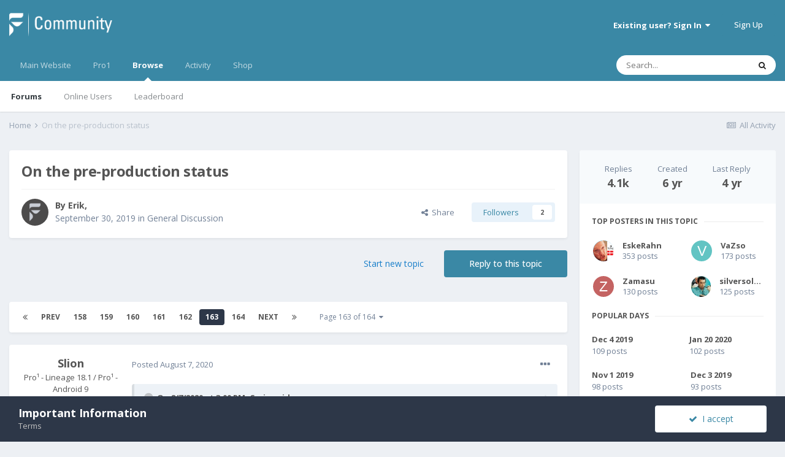

--- FILE ---
content_type: text/html;charset=UTF-8
request_url: https://community.fxtec.com/topic/2596-on-the-pre-production-status/page/163/
body_size: 32323
content:
<!DOCTYPE html>
<html lang="en-US" dir="ltr">
	<head>
		<meta charset="utf-8">
		<title>On the pre-production status - Page 163 - General Discussion - F(x)tec Community</title>
		
			<!-- Global site tag (gtag.js) - Google Analytics -->
<script async src="https://www.googletagmanager.com/gtag/js?id=UA-134563606-1"></script>
<script>
  window.dataLayer = window.dataLayer || [];
  function gtag(){dataLayer.push(arguments);}
  gtag('js', new Date());
 
  gtag('config', 'UA-134563606-1');
</script>
		
		

	<meta name="viewport" content="width=device-width, initial-scale=1">


	
	


	<meta name="twitter:card" content="summary" />


	
		<meta name="twitter:site" content="@thefxtec" />
	


	
		
			
				<meta property="og:title" content="On the pre-production status">
			
		
	

	
		
			
				<meta property="og:type" content="object">
			
		
	

	
		
			
				<meta property="og:url" content="https://community.fxtec.com/topic/2596-on-the-pre-production-status/">
			
		
	

	
		
			
				<meta property="og:updated_time" content="2021-01-11T14:07:29Z">
			
		
	

	
		
			
				<meta property="og:site_name" content="F(x)tec Community">
			
		
	

	
		
			
				<meta property="og:locale" content="en_US">
			
		
	


	
		<link rel="first" href="https://community.fxtec.com/topic/2596-on-the-pre-production-status/" />
	

	
		<link rel="prev" href="https://community.fxtec.com/topic/2596-on-the-pre-production-status/page/162/" />
	

	
		<link rel="next" href="https://community.fxtec.com/topic/2596-on-the-pre-production-status/page/164/" />
	

	
		<link rel="last" href="https://community.fxtec.com/topic/2596-on-the-pre-production-status/page/164/" />
	

	
		<link rel="canonical" href="https://community.fxtec.com/topic/2596-on-the-pre-production-status/page/163/" />
	

	
		<link as="style" rel="preload" href="https://community.fxtec.com/applications/core/interface/ckeditor/ckeditor/skins/ips/editor.css?t=K88K" />
	




<link rel="manifest" href="https://community.fxtec.com/manifest.webmanifest/">
<meta name="msapplication-config" content="https://community.fxtec.com/browserconfig.xml/">
<meta name="msapplication-starturl" content="/">
<meta name="application-name" content="F(x)tec Community">

<meta name="apple-mobile-web-app-title" content="F(x)tec Community">

	<meta name="theme-color" content="#3a88a5">






		


	
		<link href="https://fonts.googleapis.com/css?family=Open%20Sans:300,300i,400,400i,500,700,700i" rel="stylesheet" referrerpolicy="origin">
	



	<link rel='stylesheet' href='https://community.fxtec.com/uploads/css_built_1/341e4a57816af3ba440d891ca87450ff_framework.css?v=0eeb801b9c1714749845' media='all'>

	<link rel='stylesheet' href='https://community.fxtec.com/uploads/css_built_1/05e81b71abe4f22d6eb8d1a929494829_responsive.css?v=0eeb801b9c1714749845' media='all'>

	<link rel='stylesheet' href='https://community.fxtec.com/uploads/css_built_1/90eb5adf50a8c640f633d47fd7eb1778_core.css?v=0eeb801b9c1714749845' media='all'>

	<link rel='stylesheet' href='https://community.fxtec.com/uploads/css_built_1/5a0da001ccc2200dc5625c3f3934497d_core_responsive.css?v=0eeb801b9c1714749845' media='all'>

	<link rel='stylesheet' href='https://community.fxtec.com/uploads/css_built_1/62e269ced0fdab7e30e026f1d30ae516_forums.css?v=0eeb801b9c1714749845' media='all'>

	<link rel='stylesheet' href='https://community.fxtec.com/uploads/css_built_1/76e62c573090645fb99a15a363d8620e_forums_responsive.css?v=0eeb801b9c1714749845' media='all'>

	<link rel='stylesheet' href='https://community.fxtec.com/uploads/css_built_1/ebdea0c6a7dab6d37900b9190d3ac77b_topics.css?v=0eeb801b9c1714749845' media='all'>





<link rel='stylesheet' href='https://community.fxtec.com/uploads/css_built_1/258adbb6e4f3e83cd3b355f84e3fa002_custom.css?v=0eeb801b9c1714749845' media='all'>




		
		

	
	
		
		<link rel='shortcut icon' href='https://community.fxtec.com/uploads/monthly_2019_10/FXTEC-Favicon.png' type="image/png" sizes="100x100">
	

	</head>
	<body class='ipsApp ipsApp_front ipsJS_none ipsClearfix' data-controller='core.front.core.app' data-message="" data-pageApp='forums' data-pageLocation='front' data-pageModule='forums' data-pageController='topic' data-pageID='2596' >
		<a href='#ipsLayout_mainArea' class='ipsHide' title='Go to main content on this page' accesskey='m'>Jump to content</a>
		
			<div id='ipsLayout_header' class='ipsClearfix'>
				





				<header>
					<div class='ipsLayout_container'>
						


<a href='https://community.fxtec.com/' id='elLogo' accesskey='1'><img src="https://community.fxtec.com/uploads/monthly_2019_10/logolast.png.c2237781148166aae14988b1faad73f0.png" alt='F(x)tec Community'></a>

						

	<ul id='elUserNav' class='ipsList_inline cSignedOut ipsResponsive_showDesktop'>
		
		<li id='elSignInLink'>
			<a href='https://community.fxtec.com/login/' data-ipsMenu-closeOnClick="false" data-ipsMenu id='elUserSignIn'>
				Existing user? Sign In &nbsp;<i class='fa fa-caret-down'></i>
			</a>
			
<div id='elUserSignIn_menu' class='ipsMenu ipsMenu_auto ipsHide'>
	<form accept-charset='utf-8' method='post' action='https://community.fxtec.com/login/' data-controller="core.global.core.login">
		<input type="hidden" name="csrfKey" value="126fed225724de69995f2c322e1e70d7">
		<input type="hidden" name="ref" value="aHR0cHM6Ly9jb21tdW5pdHkuZnh0ZWMuY29tL3RvcGljLzI1OTYtb24tdGhlLXByZS1wcm9kdWN0aW9uLXN0YXR1cy9wYWdlLzE2My8=">
		<div data-role="loginForm">
			
			
			
				
<div class="ipsPad ipsForm ipsForm_vertical">
	<h4 class="ipsType_sectionHead">Sign In</h4>
	<br><br>
	<ul class='ipsList_reset'>
		<li class="ipsFieldRow ipsFieldRow_noLabel ipsFieldRow_fullWidth">
			
			
				<input type="text" placeholder="Display Name or Email Address" name="auth" autocomplete="email">
			
		</li>
		<li class="ipsFieldRow ipsFieldRow_noLabel ipsFieldRow_fullWidth">
			<input type="password" placeholder="Password" name="password" autocomplete="current-password">
		</li>
		<li class="ipsFieldRow ipsFieldRow_checkbox ipsClearfix">
			<span class="ipsCustomInput">
				<input type="checkbox" name="remember_me" id="remember_me_checkbox" value="1" checked aria-checked="true">
				<span></span>
			</span>
			<div class="ipsFieldRow_content">
				<label class="ipsFieldRow_label" for="remember_me_checkbox">Remember me</label>
				<span class="ipsFieldRow_desc">Not recommended on shared computers</span>
			</div>
		</li>
		<li class="ipsFieldRow ipsFieldRow_fullWidth">
			<button type="submit" name="_processLogin" value="usernamepassword" class="ipsButton ipsButton_primary ipsButton_small" id="elSignIn_submit">Sign In</button>
			
				<p class="ipsType_right ipsType_small">
					
						<a href='https://community.fxtec.com/lostpassword/' data-ipsDialog data-ipsDialog-title='Forgot your password?'>
					
					Forgot your password?</a>
				</p>
			
		</li>
	</ul>
</div>
			
		</div>
	</form>
</div>
		</li>
		
			<li>
				
					<a href='https://community.fxtec.com/register/' data-ipsDialog data-ipsDialog-size='narrow' data-ipsDialog-title='Sign Up' id='elRegisterButton' class='ipsButton ipsButton_normal ipsButton_primary'>Sign Up</a>
				
			</li>
		
	</ul>

						
<ul class='ipsMobileHamburger ipsList_reset ipsResponsive_hideDesktop'>
	<li data-ipsDrawer data-ipsDrawer-drawerElem='#elMobileDrawer'>
		<a href='#'>
			
			
				
			
			
			
			<i class='fa fa-navicon'></i>
		</a>
	</li>
</ul>
					</div>
				</header>
				

	<nav data-controller='core.front.core.navBar' class=' ipsResponsive_showDesktop'>
		<div class='ipsNavBar_primary ipsLayout_container '>
			<ul data-role="primaryNavBar" class='ipsClearfix'>
				


	
		
		
		<li  id='elNavSecondary_16' data-role="navBarItem" data-navApp="core" data-navExt="CustomItem">
			
			
				<a href="https://www.fxtec.com" target='_blank' rel="noopener" data-navItem-id="16" >
					Main Website<span class='ipsNavBar_active__identifier'></span>
				</a>
			
			
		</li>
	
	

	
		
		
		<li  id='elNavSecondary_15' data-role="navBarItem" data-navApp="core" data-navExt="CustomItem">
			
			
				<a href="https://www.fxtec.com/pro1"  data-navItem-id="15" >
					Pro1<span class='ipsNavBar_active__identifier'></span>
				</a>
			
			
		</li>
	
	

	
		
		
			
		
		<li class='ipsNavBar_active' data-active id='elNavSecondary_1' data-role="navBarItem" data-navApp="core" data-navExt="CustomItem">
			
			
				<a href="https://community.fxtec.com"  data-navItem-id="1" data-navDefault>
					Browse<span class='ipsNavBar_active__identifier'></span>
				</a>
			
			
				<ul class='ipsNavBar_secondary ' data-role='secondaryNavBar'>
					


	
	

	
		
		
			
		
		<li class='ipsNavBar_active' data-active id='elNavSecondary_10' data-role="navBarItem" data-navApp="forums" data-navExt="Forums">
			
			
				<a href="https://community.fxtec.com"  data-navItem-id="10" data-navDefault>
					Forums<span class='ipsNavBar_active__identifier'></span>
				</a>
			
			
		</li>
	
	

	
	

	
		
		
		<li  id='elNavSecondary_13' data-role="navBarItem" data-navApp="core" data-navExt="OnlineUsers">
			
			
				<a href="https://community.fxtec.com/online/"  data-navItem-id="13" >
					Online Users<span class='ipsNavBar_active__identifier'></span>
				</a>
			
			
		</li>
	
	

	
		
		
		<li  id='elNavSecondary_14' data-role="navBarItem" data-navApp="core" data-navExt="Leaderboard">
			
			
				<a href="https://community.fxtec.com/leaderboard/"  data-navItem-id="14" >
					Leaderboard<span class='ipsNavBar_active__identifier'></span>
				</a>
			
			
		</li>
	
	

					<li class='ipsHide' id='elNavigationMore_1' data-role='navMore'>
						<a href='#' data-ipsMenu data-ipsMenu-appendTo='#elNavigationMore_1' id='elNavigationMore_1_dropdown'>More <i class='fa fa-caret-down'></i></a>
						<ul class='ipsHide ipsMenu ipsMenu_auto' id='elNavigationMore_1_dropdown_menu' data-role='moreDropdown'></ul>
					</li>
				</ul>
			
		</li>
	
	

	
		
		
		<li  id='elNavSecondary_2' data-role="navBarItem" data-navApp="core" data-navExt="CustomItem">
			
			
				<a href="https://community.fxtec.com/discover/"  data-navItem-id="2" >
					Activity<span class='ipsNavBar_active__identifier'></span>
				</a>
			
			
				<ul class='ipsNavBar_secondary ipsHide' data-role='secondaryNavBar'>
					


	
		
		
		<li  id='elNavSecondary_4' data-role="navBarItem" data-navApp="core" data-navExt="AllActivity">
			
			
				<a href="https://community.fxtec.com/discover/"  data-navItem-id="4" >
					All Activity<span class='ipsNavBar_active__identifier'></span>
				</a>
			
			
		</li>
	
	

	
	

	
	

	
	

	
		
		
		<li  id='elNavSecondary_8' data-role="navBarItem" data-navApp="core" data-navExt="Search">
			
			
				<a href="https://community.fxtec.com/search/"  data-navItem-id="8" >
					Search<span class='ipsNavBar_active__identifier'></span>
				</a>
			
			
		</li>
	
	

	
	

					<li class='ipsHide' id='elNavigationMore_2' data-role='navMore'>
						<a href='#' data-ipsMenu data-ipsMenu-appendTo='#elNavigationMore_2' id='elNavigationMore_2_dropdown'>More <i class='fa fa-caret-down'></i></a>
						<ul class='ipsHide ipsMenu ipsMenu_auto' id='elNavigationMore_2_dropdown_menu' data-role='moreDropdown'></ul>
					</li>
				</ul>
			
		</li>
	
	

	
		
		
		<li  id='elNavSecondary_17' data-role="navBarItem" data-navApp="core" data-navExt="CustomItem">
			
			
				<a href="https://store.fxtec.com/product/fxtec-pro1/"  data-navItem-id="17" >
					Shop<span class='ipsNavBar_active__identifier'></span>
				</a>
			
			
		</li>
	
	

				<li class='ipsHide' id='elNavigationMore' data-role='navMore'>
					<a href='#' data-ipsMenu data-ipsMenu-appendTo='#elNavigationMore' id='elNavigationMore_dropdown'>More</a>
					<ul class='ipsNavBar_secondary ipsHide' data-role='secondaryNavBar'>
						<li class='ipsHide' id='elNavigationMore_more' data-role='navMore'>
							<a href='#' data-ipsMenu data-ipsMenu-appendTo='#elNavigationMore_more' id='elNavigationMore_more_dropdown'>More <i class='fa fa-caret-down'></i></a>
							<ul class='ipsHide ipsMenu ipsMenu_auto' id='elNavigationMore_more_dropdown_menu' data-role='moreDropdown'></ul>
						</li>
					</ul>
				</li>
			</ul>
			

	<div id="elSearchWrapper">
		<div id='elSearch' class='' data-controller='core.front.core.quickSearch'>
			<form accept-charset='utf-8' action='//community.fxtec.com/search/?do=quicksearch' method='post'>
				<input type='search' id='elSearchField' placeholder='Search...' name='q' autocomplete='off' aria-label='Search'>
				<button class='cSearchSubmit' type="submit" aria-label='Search'><i class="fa fa-search"></i></button>
				<div id="elSearchExpanded">
					<div class="ipsMenu_title">
						Search In
					</div>
					<ul class="ipsSideMenu_list ipsSideMenu_withRadios ipsSideMenu_small" data-ipsSideMenu data-ipsSideMenu-type="radio" data-ipsSideMenu-responsive="false" data-role="searchContexts">
						<li>
							<span class='ipsSideMenu_item ipsSideMenu_itemActive' data-ipsMenuValue='all'>
								<input type="radio" name="type" value="all" checked id="elQuickSearchRadio_type_all">
								<label for='elQuickSearchRadio_type_all' id='elQuickSearchRadio_type_all_label'>Everywhere</label>
							</span>
						</li>
						
						
							<li>
								<span class='ipsSideMenu_item' data-ipsMenuValue='forums_topic'>
									<input type="radio" name="type" value="forums_topic" id="elQuickSearchRadio_type_forums_topic">
									<label for='elQuickSearchRadio_type_forums_topic' id='elQuickSearchRadio_type_forums_topic_label'>Topics</label>
								</span>
							</li>
						
						
							
								<li>
									<span class='ipsSideMenu_item' data-ipsMenuValue='contextual_{&quot;type&quot;:&quot;forums_topic&quot;,&quot;nodes&quot;:44}'>
										<input type="radio" name="type" value='contextual_{&quot;type&quot;:&quot;forums_topic&quot;,&quot;nodes&quot;:44}' id='elQuickSearchRadio_type_contextual_c47957e9a8ba16635fae80d55ed8c219'>
										<label for='elQuickSearchRadio_type_contextual_c47957e9a8ba16635fae80d55ed8c219' id='elQuickSearchRadio_type_contextual_c47957e9a8ba16635fae80d55ed8c219_label'>This Forum</label>
									</span>
								</li>
							
								<li>
									<span class='ipsSideMenu_item' data-ipsMenuValue='contextual_{&quot;type&quot;:&quot;forums_topic&quot;,&quot;item&quot;:2596}'>
										<input type="radio" name="type" value='contextual_{&quot;type&quot;:&quot;forums_topic&quot;,&quot;item&quot;:2596}' id='elQuickSearchRadio_type_contextual_c159bee6524f23e6fe160226e09a29eb'>
										<label for='elQuickSearchRadio_type_contextual_c159bee6524f23e6fe160226e09a29eb' id='elQuickSearchRadio_type_contextual_c159bee6524f23e6fe160226e09a29eb_label'>This Topic</label>
									</span>
								</li>
							
						
						<li data-role="showMoreSearchContexts">
							<span class='ipsSideMenu_item' data-action="showMoreSearchContexts" data-exclude="forums_topic">
								More options...
							</span>
						</li>
					</ul>
					<div class="ipsMenu_title">
						Find results that contain...
					</div>
					<ul class='ipsSideMenu_list ipsSideMenu_withRadios ipsSideMenu_small ipsType_normal' role="radiogroup" data-ipsSideMenu data-ipsSideMenu-type="radio" data-ipsSideMenu-responsive="false" data-filterType='andOr'>
						
							<li>
								<span class='ipsSideMenu_item ipsSideMenu_itemActive' data-ipsMenuValue='or'>
									<input type="radio" name="search_and_or" value="or" checked id="elRadio_andOr_or">
									<label for='elRadio_andOr_or' id='elField_andOr_label_or'><em>Any</em> of my search term words</label>
								</span>
							</li>
						
							<li>
								<span class='ipsSideMenu_item ' data-ipsMenuValue='and'>
									<input type="radio" name="search_and_or" value="and"  id="elRadio_andOr_and">
									<label for='elRadio_andOr_and' id='elField_andOr_label_and'><em>All</em> of my search term words</label>
								</span>
							</li>
						
					</ul>
					<div class="ipsMenu_title">
						Find results in...
					</div>
					<ul class='ipsSideMenu_list ipsSideMenu_withRadios ipsSideMenu_small ipsType_normal' role="radiogroup" data-ipsSideMenu data-ipsSideMenu-type="radio" data-ipsSideMenu-responsive="false" data-filterType='searchIn'>
						<li>
							<span class='ipsSideMenu_item ipsSideMenu_itemActive' data-ipsMenuValue='all'>
								<input type="radio" name="search_in" value="all" checked id="elRadio_searchIn_and">
								<label for='elRadio_searchIn_and' id='elField_searchIn_label_all'>Content titles and body</label>
							</span>
						</li>
						<li>
							<span class='ipsSideMenu_item' data-ipsMenuValue='titles'>
								<input type="radio" name="search_in" value="titles" id="elRadio_searchIn_titles">
								<label for='elRadio_searchIn_titles' id='elField_searchIn_label_titles'>Content titles only</label>
							</span>
						</li>
					</ul>
				</div>
			</form>
		</div>
	</div>

		</div>
	</nav>

				
<ul id='elMobileNav' class='ipsResponsive_hideDesktop' data-controller='core.front.core.mobileNav'>
	
		
			<li id='elMobileBreadcrumb'>
				<a href='https://community.fxtec.com/'>
					<span>Home</span>
				</a>
			</li>
		
	
	
	
	<li >
		<a data-action="defaultStream" href='https://community.fxtec.com/discover/'><i class="fa fa-newspaper-o" aria-hidden="true"></i></a>
	</li>

	

	
		<li class='ipsJS_show'>
			<a href='https://community.fxtec.com/search/'><i class='fa fa-search'></i></a>
		</li>
	
</ul>
			</div>
		
		<main id='ipsLayout_body' class='ipsLayout_container'>
			<div id='ipsLayout_contentArea'>
				<div id='ipsLayout_contentWrapper'>
					
<nav class='ipsBreadcrumb ipsBreadcrumb_top ipsFaded_withHover'>
	

	<ul class='ipsList_inline ipsPos_right'>
		
		<li >
			<a data-action="defaultStream" class='ipsType_light '  href='https://community.fxtec.com/discover/'><i class="fa fa-newspaper-o" aria-hidden="true"></i> <span>All Activity</span></a>
		</li>
		
	</ul>

	<ul data-role="breadcrumbList">
		<li>
			<a title="Home" href='https://community.fxtec.com/'>
				<span>Home <i class='fa fa-angle-right'></i></span>
			</a>
		</li>
		
		
			<li>
				
					On the pre-production status
				
			</li>
		
	</ul>
</nav>
					
					<div id='ipsLayout_mainArea'>
						
						
						
						

	




						



<div class='ipsPageHeader ipsResponsive_pull ipsBox ipsPadding sm:ipsPadding:half ipsMargin_bottom'>
	
	<div class='ipsFlex ipsFlex-ai:center ipsFlex-fw:wrap ipsGap:4'>
		<div class='ipsFlex-flex:11'>
			<h1 class='ipsType_pageTitle ipsContained_container'>
				

				
				
					<span class='ipsType_break ipsContained'>
						<span>On the pre-production status</span>
					</span>
				
			</h1>
			
			
		</div>
		
	</div>
	<hr class='ipsHr'>
	<div class='ipsPageHeader__meta ipsFlex ipsFlex-jc:between ipsFlex-ai:center ipsFlex-fw:wrap ipsGap:3'>
		<div class='ipsFlex-flex:11'>
			<div class='ipsPhotoPanel ipsPhotoPanel_mini ipsPhotoPanel_notPhone ipsClearfix'>
				


	<a href="https://community.fxtec.com/profile/1-erik/" data-ipsHover data-ipsHover-target="https://community.fxtec.com/profile/1-erik/?do=hovercard" class="ipsUserPhoto ipsUserPhoto_mini" title="Go to Erik's profile">
		<img src='https://community.fxtec.com/uploads/monthly_2020_05/profile_photo-80x80.png.7398d6a22cb25817d5a29b80b4d7fff1.thumb.png.1c2f92f596638945ec8cd6bd249b8497.png' alt='Erik'>
	</a>

				<div>
					<p class='ipsType_reset ipsType_blendLinks'>
						<span class='ipsType_normal'>
						
							<strong>By 

<a href='https://community.fxtec.com/profile/1-erik/' data-ipsHover data-ipsHover-target='https://community.fxtec.com/profile/1-erik/?do=hovercard&amp;referrer=https%253A%252F%252Fcommunity.fxtec.com%252Ftopic%252F2596-on-the-pre-production-status%252Fpage%252F163%252F' title="Go to Erik's profile" class="ipsType_break">Erik</a>, </strong><br />
							<span class='ipsType_light'><time datetime='2019-09-30T09:00:12Z' title='09/30/2019 09:00  AM' data-short='6 yr'>September 30, 2019</time> in <a href="https://community.fxtec.com/?forumId=44">General Discussion</a></span>
						
						</span>
					</p>
				</div>
			</div>
		</div>
		
			<div class='ipsFlex-flex:01 ipsResponsive_hidePhone'>
				<div class='ipsFlex ipsFlex-ai:center ipsFlex-jc:center ipsGap:3 ipsGap_row:0'>
					
						


    <a href='#elShareItem_2108183429_menu' id='elShareItem_2108183429' data-ipsMenu class='ipsShareButton ipsButton ipsButton_verySmall ipsButton_link ipsButton_link--light'>
        <span><i class='fa fa-share-alt'></i></span> &nbsp;Share
    </a>

    <div class='ipsPadding ipsMenu ipsMenu_auto ipsHide' id='elShareItem_2108183429_menu' data-controller="core.front.core.sharelink">
        <ul class='ipsList_inline'>
            
                <li>
<a href="https://twitter.com/share?url=https%3A%2F%2Fcommunity.fxtec.com%2Ftopic%2F2596-on-the-pre-production-status%2F" class="cShareLink cShareLink_twitter" target="_blank" data-role="shareLink" title='Share on Twitter' data-ipsTooltip rel='noopener'>
	<i class="fa fa-twitter"></i>
</a></li>
            
                <li>
<a href="https://www.facebook.com/sharer/sharer.php?u=https%3A%2F%2Fcommunity.fxtec.com%2Ftopic%2F2596-on-the-pre-production-status%2F" class="cShareLink cShareLink_facebook" target="_blank" data-role="shareLink" title='Share on Facebook' data-ipsTooltip rel='noopener'>
	<i class="fa fa-facebook"></i>
</a></li>
            
                <li>
<a href="http://www.reddit.com/submit?url=https%3A%2F%2Fcommunity.fxtec.com%2Ftopic%2F2596-on-the-pre-production-status%2F&amp;title=On+the+pre-production+status" class="cShareLink cShareLink_reddit" target="_blank" title='Share on Reddit' data-ipsTooltip rel='noopener'>
	<i class="fa fa-reddit"></i>
</a></li>
            
                <li>
<a href="http://www.linkedin.com/shareArticle?mini=true&amp;url=https%3A%2F%2Fcommunity.fxtec.com%2Ftopic%2F2596-on-the-pre-production-status%2F&amp;title=On+the+pre-production+status" class="cShareLink cShareLink_linkedin" target="_blank" data-role="shareLink" title='Share on LinkedIn' data-ipsTooltip rel='noopener'>
	<i class="fa fa-linkedin"></i>
</a></li>
            
                <li>
<a href="https://pinterest.com/pin/create/button/?url=https://community.fxtec.com/topic/2596-on-the-pre-production-status/&amp;media=" class="cShareLink cShareLink_pinterest" target="_blank" data-role="shareLink" title='Share on Pinterest' data-ipsTooltip rel='noopener'>
	<i class="fa fa-pinterest"></i>
</a></li>
            
        </ul>
    </div>

					
					



					

<span data-followApp='forums' data-followArea='topic' data-followID='2596' data-controller='core.front.core.followButton'>
	

	<a href='https://community.fxtec.com/login/' class="ipsFollow ipsPos_middle ipsButton ipsButton_light ipsButton_verySmall " data-role="followButton" data-ipsTooltip title='Sign in to follow this'>
		<span>Followers</span>
		<span class='ipsCommentCount'>2</span>
	</a>

</span>
				</div>
			</div>
					
	</div>
	
	
</div>






<div class='ipsClearfix'>
	<ul class="ipsToolList ipsToolList_horizontal ipsClearfix ipsSpacer_both ">
		
			<li class='ipsToolList_primaryAction'>
				<span data-controller='forums.front.topic.reply'>
					
						<a href='#replyForm' class='ipsButton ipsButton_important ipsButton_medium ipsButton_fullWidth' data-action='replyToTopic'>Reply to this topic</a>
					
				</span>
			</li>
		
		
			<li class='ipsResponsive_hidePhone'>
				
					<a href="https://community.fxtec.com/?forumId=44&amp;do=add" class='ipsButton ipsButton_link ipsButton_medium ipsButton_fullWidth' title='Start a new topic in this forum'>Start new topic</a>
				
			</li>
		
		
	</ul>
</div>

<div id='comments' data-controller='core.front.core.commentFeed,forums.front.topic.view, core.front.core.ignoredComments' data-autoPoll data-baseURL='https://community.fxtec.com/topic/2596-on-the-pre-production-status/'  data-feedID='topic-2596' class='cTopic ipsClear ipsSpacer_top'>
	
			

				<div class="ipsBox ipsResponsive_pull ipsPadding:half ipsClearfix ipsClear ipsMargin_bottom">
					
					
						


	
	<ul class='ipsPagination' id='elPagination_a1958cebfdf201df302c0a3de3ff3320_2138516213' data-ipsPagination-seoPagination='true' data-pages='164' data-ipsPagination  data-ipsPagination-pages="164" data-ipsPagination-perPage='25'>
		
			
				<li class='ipsPagination_first'><a href='https://community.fxtec.com/topic/2596-on-the-pre-production-status/#comments' rel="first" data-page='1' data-ipsTooltip title='First page'><i class='fa fa-angle-double-left'></i></a></li>
				<li class='ipsPagination_prev'><a href='https://community.fxtec.com/topic/2596-on-the-pre-production-status/page/162/#comments' rel="prev" data-page='162' data-ipsTooltip title='Previous page'>Prev</a></li>
				
					<li class='ipsPagination_page'><a href='https://community.fxtec.com/topic/2596-on-the-pre-production-status/page/158/#comments' data-page='158'>158</a></li>
				
					<li class='ipsPagination_page'><a href='https://community.fxtec.com/topic/2596-on-the-pre-production-status/page/159/#comments' data-page='159'>159</a></li>
				
					<li class='ipsPagination_page'><a href='https://community.fxtec.com/topic/2596-on-the-pre-production-status/page/160/#comments' data-page='160'>160</a></li>
				
					<li class='ipsPagination_page'><a href='https://community.fxtec.com/topic/2596-on-the-pre-production-status/page/161/#comments' data-page='161'>161</a></li>
				
					<li class='ipsPagination_page'><a href='https://community.fxtec.com/topic/2596-on-the-pre-production-status/page/162/#comments' data-page='162'>162</a></li>
				
			
			<li class='ipsPagination_page ipsPagination_active'><a href='https://community.fxtec.com/topic/2596-on-the-pre-production-status/page/163/#comments' data-page='163'>163</a></li>
			
				
					<li class='ipsPagination_page'><a href='https://community.fxtec.com/topic/2596-on-the-pre-production-status/page/164/#comments' data-page='164'>164</a></li>
				
				<li class='ipsPagination_next'><a href='https://community.fxtec.com/topic/2596-on-the-pre-production-status/page/164/#comments' rel="next" data-page='164' data-ipsTooltip title='Next page'>Next</a></li>
				<li class='ipsPagination_last'><a href='https://community.fxtec.com/topic/2596-on-the-pre-production-status/page/164/#comments' rel="last" data-page='164' data-ipsTooltip title='Last page'><i class='fa fa-angle-double-right'></i></a></li>
			
			
				<li class='ipsPagination_pageJump'>
					<a href='#' data-ipsMenu data-ipsMenu-closeOnClick='false' data-ipsMenu-appendTo='#elPagination_a1958cebfdf201df302c0a3de3ff3320_2138516213' id='elPagination_a1958cebfdf201df302c0a3de3ff3320_2138516213_jump'>Page 163 of 164 &nbsp;<i class='fa fa-caret-down'></i></a>
					<div class='ipsMenu ipsMenu_narrow ipsPadding ipsHide' id='elPagination_a1958cebfdf201df302c0a3de3ff3320_2138516213_jump_menu'>
						<form accept-charset='utf-8' method='post' action='https://community.fxtec.com/topic/2596-on-the-pre-production-status/#comments' data-role="pageJump">
							<ul class='ipsForm ipsForm_horizontal'>
								<li class='ipsFieldRow'>
									<input type='number' min='1' max='164' placeholder='Page number' class='ipsField_fullWidth' name='page'>
								</li>
								<li class='ipsFieldRow ipsFieldRow_fullWidth'>
									<input type='submit' class='ipsButton_fullWidth ipsButton ipsButton_verySmall ipsButton_primary' value='Go'>
								</li>
							</ul>
						</form>
					</div>
				</li>
			
		
	</ul>

					
				</div>
			
	

	

<div data-controller='core.front.core.recommendedComments' data-url='https://community.fxtec.com/topic/2596-on-the-pre-production-status/?recommended=comments' class='ipsRecommendedComments ipsHide'>
	<div data-role="recommendedComments">
		<h2 class='ipsType_sectionHead ipsType_large ipsType_bold ipsMargin_bottom'>Recommended Posts</h2>
		
	</div>
</div>
	
	<div id="elPostFeed" data-role='commentFeed' data-controller='core.front.core.moderation' >
		<form action="https://community.fxtec.com/topic/2596-on-the-pre-production-status/page/163/?csrfKey=126fed225724de69995f2c322e1e70d7&amp;do=multimodComment" method="post" data-ipsPageAction data-role='moderationTools'>
			
			
				

					

					
					




<a id='comment-51225'></a>
<article  id='elComment_51225' class='cPost ipsBox ipsResponsive_pull  ipsComment  ipsComment_parent ipsClearfix ipsClear ipsColumns ipsColumns_noSpacing ipsColumns_collapsePhone    '>
	

	

	<div class='cAuthorPane_mobile ipsResponsive_showPhone'>
		<div class='cAuthorPane_photo'>
			


	<a href="https://community.fxtec.com/profile/5222-slion/" data-ipsHover data-ipsHover-target="https://community.fxtec.com/profile/5222-slion/?do=hovercard" class="ipsUserPhoto ipsUserPhoto_large" title="Go to Slion's profile">
		<img src='https://community.fxtec.com/uploads/monthly_2021_04/6508892.thumb.png.28de4301fc18750d7e2d91ab0dce656d.png' alt='Slion'>
	</a>

			
		</div>
		<div class='cAuthorPane_content'>
			<h3 class='ipsType_sectionHead cAuthorPane_author ipsType_break ipsType_blendLinks ipsTruncate ipsTruncate_line'>
				

<a href='https://community.fxtec.com/profile/5222-slion/' data-ipsHover data-ipsHover-target='https://community.fxtec.com/profile/5222-slion/?do=hovercard&amp;referrer=https%253A%252F%252Fcommunity.fxtec.com%252Ftopic%252F2596-on-the-pre-production-status%252Fpage%252F163%252F' title="Go to Slion's profile" class="ipsType_break">Slion</a>
				<span class='ipsMargin_left:half'>

	
		<span title="Member's total reputation" data-ipsTooltip class='ipsRepBadge ipsRepBadge_positive'>
	
			<i class='fa fa-plus-circle'></i> 1,201
	
		</span>
	
</span>
			</h3>
			<div class='ipsType_light ipsType_reset'>
				<a href='https://community.fxtec.com/topic/2596-on-the-pre-production-status/?do=findComment&amp;comment=51225' class='ipsType_blendLinks'>Posted <time datetime='2020-08-07T15:10:58Z' title='08/07/2020 03:10  PM' data-short='5 yr'>August 7, 2020</time></a>
				
			</div>
		</div>
	</div>
	<aside class='ipsComment_author cAuthorPane ipsColumn ipsColumn_medium ipsResponsive_hidePhone'>
		<h3 class='ipsType_sectionHead cAuthorPane_author ipsType_blendLinks ipsType_break'><strong>

<a href='https://community.fxtec.com/profile/5222-slion/' data-ipsHover data-ipsHover-target='https://community.fxtec.com/profile/5222-slion/?do=hovercard&amp;referrer=https%253A%252F%252Fcommunity.fxtec.com%252Ftopic%252F2596-on-the-pre-production-status%252Fpage%252F163%252F' title="Go to Slion's profile" class="ipsType_break">Slion</a></strong></h3>

		<ul class='cAuthorPane_info ipsList_reset'>
			
				<li data-role='member-title' class='ipsType_break'>Pro¹ - Lineage 18.1 / Pro¹ - Android 9</li>
			
			

			<li data-role='photo' class='cAuthorPane_photo'>
				


	<a href="https://community.fxtec.com/profile/5222-slion/" data-ipsHover data-ipsHover-target="https://community.fxtec.com/profile/5222-slion/?do=hovercard" class="ipsUserPhoto ipsUserPhoto_large" title="Go to Slion's profile">
		<img src='https://community.fxtec.com/uploads/monthly_2021_04/6508892.thumb.png.28de4301fc18750d7e2d91ab0dce656d.png' alt='Slion'>
	</a>

				
			</li>
			<li data-role='group'>Members</li>
			
			
				<li data-role='reputation-badge'>
					

	
		<span title="Member's total reputation" data-ipsTooltip class='ipsRepBadge ipsRepBadge_positive'>
	
			<i class='fa fa-plus-circle'></i> 1,201
	
		</span>
	

					
				</li>
				<li data-role='posts' class='ipsType_light'>1,485 posts</li>

				
				

			
		</ul>
	</aside>
	<div class='ipsColumn ipsColumn_fluid ipsMargin:none'>
		

<div id='comment-51225_wrap' data-controller='core.front.core.comment' data-commentApp='forums' data-commentType='forums' data-commentID="51225" data-quoteData='{&quot;userid&quot;:5222,&quot;username&quot;:&quot;Slion&quot;,&quot;timestamp&quot;:1596813058,&quot;contentapp&quot;:&quot;forums&quot;,&quot;contenttype&quot;:&quot;forums&quot;,&quot;contentid&quot;:2596,&quot;contentclass&quot;:&quot;forums_Topic&quot;,&quot;contentcommentid&quot;:51225}' class='ipsComment_content ipsType_medium'>

	<div class='ipsComment_meta ipsType_light ipsFlex ipsFlex-ai:center ipsFlex-jc:between ipsFlex-fd:row-reverse'>
		<div class='ipsType_light ipsType_reset ipsType_blendLinks ipsComment_toolWrap'>
			<div class='ipsResponsive_hidePhone ipsComment_badges'>
				<ul class='ipsList_reset ipsFlex ipsFlex-jc:end ipsFlex-fw:wrap ipsGap:2 ipsGap_row:1'>
					
					
					
					
					
				</ul>
			</div>
			<ul class='ipsList_reset ipsComment_tools'>
				<li>
					<a href='#elControls_51225_menu' class='ipsComment_ellipsis' id='elControls_51225' title='More options...' data-ipsMenu data-ipsMenu-appendTo='#comment-51225_wrap'><i class='fa fa-ellipsis-h'></i></a>
					<ul id='elControls_51225_menu' class='ipsMenu ipsMenu_narrow ipsHide'>
						
						
							<li class='ipsMenu_item'><a href='https://community.fxtec.com/topic/2596-on-the-pre-production-status/?do=findComment&amp;comment=51225' title='Share this post' data-ipsDialog data-ipsDialog-size='narrow' data-ipsDialog-content='#elSharePost_51225_menu' data-ipsDialog-title="Share this post" id='elSharePost_51225' data-role='shareComment'>Share</a></li>
						
						
						
						
							
								
							
							
							
							
							
							
						
					</ul>
				</li>
				
			</ul>
		</div>

		<div class='ipsType_reset ipsResponsive_hidePhone'>
			<a href='https://community.fxtec.com/topic/2596-on-the-pre-production-status/?do=findComment&amp;comment=51225' class='ipsType_blendLinks'>Posted <time datetime='2020-08-07T15:10:58Z' title='08/07/2020 03:10  PM' data-short='5 yr'>August 7, 2020</time></a> 
			
			<span class='ipsResponsive_hidePhone'>
				
				
			</span>
		</div>
	</div>

	


	<div class='cPost_contentWrap'>
		
		<div data-role='commentContent' class='ipsType_normal ipsType_richText ipsPadding_bottom ipsContained' data-controller='core.front.core.lightboxedImages'>
			<blockquote class="ipsQuote" data-ipsquote="" data-ipsquote-contentapp="forums" data-ipsquote-contentclass="forums_Topic" data-ipsquote-contentcommentid="51224" data-ipsquote-contentid="2596" data-ipsquote-contenttype="forums" data-ipsquote-timestamp="1596812458" data-ipsquote-userid="5213" data-ipsquote-username="Craig">
	<div class="ipsQuote_citation">
		9 minutes ago, Craig said:
	</div>

	<div class="ipsQuote_contents">
		<p>
			<a href="https://www.fxtec.com/thermo1" rel="external nofollow">https://www.fxtec.com/thermo1</a>
		</p>
	</div>
</blockquote>

<p>
	They got busy during lockdown <span class="ipsEmoji">🤣</span>
</p>

			
		</div>

		
			<div class='ipsItemControls'>
				
					
						

	<div data-controller='core.front.core.reaction' class='ipsItemControls_right ipsClearfix '>	
		<div class='ipsReact ipsPos_right'>
			
				
				<div class='ipsReact_blurb ' data-role='reactionBlurb'>
					
						

	
	<ul class='ipsReact_reactions'>
		
		
			
				
				<li class='ipsReact_reactCount'>
					
						<span data-ipsTooltip title="Haha">
					
							<span>
								<img src='https://community.fxtec.com/uploads/reactions/react_haha.png' alt="Haha">
							</span>
							<span>
								2
							</span>
					
						</span>
					
				</li>
			
		
	</ul>

					
				</div>
			
			
			
		</div>
	</div>

					
				
				<ul class='ipsComment_controls ipsClearfix ipsItemControls_left' data-role="commentControls">
					
						
							<li data-ipsQuote-editor='topic_comment' data-ipsQuote-target='#comment-51225' class='ipsJS_show'>
								<button class='ipsButton ipsButton_light ipsButton_verySmall ipsButton_narrow cMultiQuote ipsHide' data-action='multiQuoteComment' data-ipsTooltip data-ipsQuote-multiQuote data-mqId='mq51225' title='MultiQuote'><i class='fa fa-plus'></i></button>
							</li>
							<li data-ipsQuote-editor='topic_comment' data-ipsQuote-target='#comment-51225' class='ipsJS_show'>
								<a href='#' data-action='quoteComment' data-ipsQuote-singleQuote>Quote</a>
							</li>
						
						
						
					
					<li class='ipsHide' data-role='commentLoading'>
						<span class='ipsLoading ipsLoading_tiny ipsLoading_noAnim'></span>
					</li>
				</ul>
			</div>
		

		
	</div>

	

	<div class='ipsPadding ipsHide cPostShareMenu' id='elSharePost_51225_menu'>
		<h5 class='ipsType_normal ipsType_reset'>Link to post</h5>
		
			
		
		
		<input type='text' value='https://community.fxtec.com/topic/2596-on-the-pre-production-status/?do=findComment&amp;comment=51225' class='ipsField_fullWidth'>

		
			<h5 class='ipsType_normal ipsType_reset ipsSpacer_top'>Share on other sites</h5>
			

	<ul class='ipsList_inline ipsList_noSpacing ipsClearfix' data-controller="core.front.core.sharelink">
		
			<li>
<a href="https://twitter.com/share?url=https%3A%2F%2Fcommunity.fxtec.com%2Ftopic%2F2596-on-the-pre-production-status%2F%3Fdo%3DfindComment%26comment%3D51225" class="cShareLink cShareLink_twitter" target="_blank" data-role="shareLink" title='Share on Twitter' data-ipsTooltip rel='noopener'>
	<i class="fa fa-twitter"></i>
</a></li>
		
			<li>
<a href="https://www.facebook.com/sharer/sharer.php?u=https%3A%2F%2Fcommunity.fxtec.com%2Ftopic%2F2596-on-the-pre-production-status%2F%3Fdo%3DfindComment%26comment%3D51225" class="cShareLink cShareLink_facebook" target="_blank" data-role="shareLink" title='Share on Facebook' data-ipsTooltip rel='noopener'>
	<i class="fa fa-facebook"></i>
</a></li>
		
			<li>
<a href="http://www.reddit.com/submit?url=https%3A%2F%2Fcommunity.fxtec.com%2Ftopic%2F2596-on-the-pre-production-status%2F%3Fdo%3DfindComment%26comment%3D51225&amp;title=On+the+pre-production+status" class="cShareLink cShareLink_reddit" target="_blank" title='Share on Reddit' data-ipsTooltip rel='noopener'>
	<i class="fa fa-reddit"></i>
</a></li>
		
			<li>
<a href="http://www.linkedin.com/shareArticle?mini=true&amp;url=https%3A%2F%2Fcommunity.fxtec.com%2Ftopic%2F2596-on-the-pre-production-status%2F%3Fdo%3DfindComment%26comment%3D51225&amp;title=On+the+pre-production+status" class="cShareLink cShareLink_linkedin" target="_blank" data-role="shareLink" title='Share on LinkedIn' data-ipsTooltip rel='noopener'>
	<i class="fa fa-linkedin"></i>
</a></li>
		
			<li>
<a href="https://pinterest.com/pin/create/button/?url=https://community.fxtec.com/topic/2596-on-the-pre-production-status/?do=findComment%26comment=51225&amp;media=" class="cShareLink cShareLink_pinterest" target="_blank" data-role="shareLink" title='Share on Pinterest' data-ipsTooltip rel='noopener'>
	<i class="fa fa-pinterest"></i>
</a></li>
		
	</ul>

		
	</div>
</div>
	</div>
</article>
					
					
					
						







<div class="ipsBox cTopicOverview cTopicOverview--inline ipsFlex ipsFlex-fd:row md:ipsFlex-fd:row sm:ipsFlex-fd:column ipsMargin_bottom sm:ipsMargin_bottom:half sm:ipsMargin_top:half ipsResponsive_pull ipsResponsive_hideDesktop ipsResponsive_block " data-controller='forums.front.topic.activity'>

	<div class='cTopicOverview__header ipsAreaBackground_light ipsFlex sm:ipsFlex-fw:wrap sm:ipsFlex-jc:center'>
		<ul class='cTopicOverview__stats ipsPadding ipsMargin:none sm:ipsPadding_horizontal:half ipsFlex ipsFlex-flex:10 ipsFlex-jc:around ipsFlex-ai:center'>
			<li class='cTopicOverview__statItem ipsType_center'>
				<span class='cTopicOverview__statTitle ipsType_light ipsTruncate ipsTruncate_line'>Replies</span>
				<span class='cTopicOverview__statValue'>4.1k</span>
			</li>
			<li class='cTopicOverview__statItem ipsType_center'>
				<span class='cTopicOverview__statTitle ipsType_light ipsTruncate ipsTruncate_line'>Created</span>
				<span class='cTopicOverview__statValue'><time datetime='2019-09-30T09:00:12Z' title='09/30/2019 09:00  AM' data-short='6 yr'>6 yr</time></span>
			</li>
			<li class='cTopicOverview__statItem ipsType_center'>
				<span class='cTopicOverview__statTitle ipsType_light ipsTruncate ipsTruncate_line'>Last Reply </span>
				<span class='cTopicOverview__statValue'><time datetime='2021-01-11T14:07:29Z' title='01/11/2021 02:07  PM' data-short='4 yr'>4 yr</time></span>
			</li>
		</ul>
		<a href='#' data-action='toggleOverview' class='cTopicOverview__toggle cTopicOverview__toggle--inline ipsType_large ipsType_light ipsPad ipsFlex ipsFlex-ai:center ipsFlex-jc:center'><i class='fa fa-chevron-down'></i></a>
	</div>
	
		<div class='cTopicOverview__preview ipsFlex-flex:10' data-role="preview">
			<div class='cTopicOverview__previewInner ipsPadding_vertical ipsPadding_horizontal ipsResponsive_hidePhone ipsFlex ipsFlex-fd:row'>
				
					<div class='cTopicOverview__section--users ipsFlex-flex:00'>
						<h4 class='ipsType_reset cTopicOverview__sectionTitle ipsType_dark ipsType_uppercase ipsType_noBreak'>Top Posters In This Topic</h4>
						<ul class='cTopicOverview__dataList ipsMargin:none ipsPadding:none ipsList_style:none ipsFlex ipsFlex-jc:between ipsFlex-ai:center'>
							
								<li class="cTopicOverview__dataItem ipsMargin_right ipsFlex ipsFlex-jc:start ipsFlex-ai:center">
									


	<a href="https://community.fxtec.com/profile/5183-eskerahn/" data-ipsHover data-ipsHover-target="https://community.fxtec.com/profile/5183-eskerahn/?do=hovercard" class="ipsUserPhoto ipsUserPhoto_tiny" title="Go to EskeRahn's profile">
		<img src='https://community.fxtec.com/uploads/monthly_2019_10/eske_104_Round_Border5_DK.thumb.png.cc09608da5ed5aca69917d21cad3a47c.png' alt='EskeRahn'>
	</a>

									<p class='ipsMargin:none ipsPadding_left:half ipsPadding_right ipsType_right'>353</p>
								</li>
							
								<li class="cTopicOverview__dataItem ipsMargin_right ipsFlex ipsFlex-jc:start ipsFlex-ai:center">
									


	<a href="https://community.fxtec.com/profile/5192-vazso/" data-ipsHover data-ipsHover-target="https://community.fxtec.com/profile/5192-vazso/?do=hovercard" class="ipsUserPhoto ipsUserPhoto_tiny" title="Go to VaZso's profile">
		<img src='data:image/svg+xml,%3Csvg%20xmlns%3D%22http%3A%2F%2Fwww.w3.org%2F2000%2Fsvg%22%20viewBox%3D%220%200%201024%201024%22%20style%3D%22background%3A%2362c4c3%22%3E%3Cg%3E%3Ctext%20text-anchor%3D%22middle%22%20dy%3D%22.35em%22%20x%3D%22512%22%20y%3D%22512%22%20fill%3D%22%23ffffff%22%20font-size%3D%22700%22%20font-family%3D%22-apple-system%2C%20BlinkMacSystemFont%2C%20Roboto%2C%20Helvetica%2C%20Arial%2C%20sans-serif%22%3EV%3C%2Ftext%3E%3C%2Fg%3E%3C%2Fsvg%3E' alt='VaZso'>
	</a>

									<p class='ipsMargin:none ipsPadding_left:half ipsPadding_right ipsType_right'>173</p>
								</li>
							
								<li class="cTopicOverview__dataItem ipsMargin_right ipsFlex ipsFlex-jc:start ipsFlex-ai:center">
									


	<a href="https://community.fxtec.com/profile/7744-zamasu/" data-ipsHover data-ipsHover-target="https://community.fxtec.com/profile/7744-zamasu/?do=hovercard" class="ipsUserPhoto ipsUserPhoto_tiny" title="Go to Zamasu's profile">
		<img src='data:image/svg+xml,%3Csvg%20xmlns%3D%22http%3A%2F%2Fwww.w3.org%2F2000%2Fsvg%22%20viewBox%3D%220%200%201024%201024%22%20style%3D%22background%3A%23c46362%22%3E%3Cg%3E%3Ctext%20text-anchor%3D%22middle%22%20dy%3D%22.35em%22%20x%3D%22512%22%20y%3D%22512%22%20fill%3D%22%23ffffff%22%20font-size%3D%22700%22%20font-family%3D%22-apple-system%2C%20BlinkMacSystemFont%2C%20Roboto%2C%20Helvetica%2C%20Arial%2C%20sans-serif%22%3EZ%3C%2Ftext%3E%3C%2Fg%3E%3C%2Fsvg%3E' alt='Zamasu'>
	</a>

									<p class='ipsMargin:none ipsPadding_left:half ipsPadding_right ipsType_right'>130</p>
								</li>
							
								<li class="cTopicOverview__dataItem ipsMargin_right ipsFlex ipsFlex-jc:start ipsFlex-ai:center">
									


	<a href="https://community.fxtec.com/profile/6707-silversolver/" data-ipsHover data-ipsHover-target="https://community.fxtec.com/profile/6707-silversolver/?do=hovercard" class="ipsUserPhoto ipsUserPhoto_tiny" title="Go to silversolver's profile">
		<img src='https://community.fxtec.com/uploads/monthly_2019_11/2093879314_peckpipe.thumb.jpg.8c39c46cadcf93321770fc0e9e555683.jpg' alt='silversolver'>
	</a>

									<p class='ipsMargin:none ipsPadding_left:half ipsPadding_right ipsType_right'>125</p>
								</li>
							
						</ul>
					</div>
				
				
					<div class='cTopicOverview__section--popularDays ipsFlex-flex:00 ipsPadding_left ipsPadding_left:double'>
						<h4 class='ipsType_reset cTopicOverview__sectionTitle ipsType_dark ipsType_uppercase ipsType_noBreak'>Popular Days</h4>
						<ul class='cTopicOverview__dataList ipsMargin:none ipsPadding:none ipsList_style:none ipsFlex ipsFlex-jc:between ipsFlex-ai:center'>
							
								<li class='ipsFlex-flex:10'>
									<a href="https://community.fxtec.com/topic/2596-on-the-pre-production-status/?do=findComment&amp;comment=35778" rel="nofollow" class='cTopicOverview__dataItem ipsMargin_right ipsType_blendLinks ipsFlex ipsFlex-jc:between ipsFlex-ai:center'>
										<p class='ipsMargin:none'>Dec 4</p>
										<p class='ipsMargin:none ipsMargin_horizontal ipsType_light'>109</p>
									</a>
								</li>
							
								<li class='ipsFlex-flex:10'>
									<a href="https://community.fxtec.com/topic/2596-on-the-pre-production-status/?do=findComment&amp;comment=40359" rel="nofollow" class='cTopicOverview__dataItem ipsMargin_right ipsType_blendLinks ipsFlex ipsFlex-jc:between ipsFlex-ai:center'>
										<p class='ipsMargin:none'>Jan 20</p>
										<p class='ipsMargin:none ipsMargin_horizontal ipsType_light'>102</p>
									</a>
								</li>
							
								<li class='ipsFlex-flex:10'>
									<a href="https://community.fxtec.com/topic/2596-on-the-pre-production-status/?do=findComment&amp;comment=32554" rel="nofollow" class='cTopicOverview__dataItem ipsMargin_right ipsType_blendLinks ipsFlex ipsFlex-jc:between ipsFlex-ai:center'>
										<p class='ipsMargin:none'>Nov 1</p>
										<p class='ipsMargin:none ipsMargin_horizontal ipsType_light'>98</p>
									</a>
								</li>
							
								<li class='ipsFlex-flex:10'>
									<a href="https://community.fxtec.com/topic/2596-on-the-pre-production-status/?do=findComment&amp;comment=35614" rel="nofollow" class='cTopicOverview__dataItem ipsMargin_right ipsType_blendLinks ipsFlex ipsFlex-jc:between ipsFlex-ai:center'>
										<p class='ipsMargin:none'>Dec 3</p>
										<p class='ipsMargin:none ipsMargin_horizontal ipsType_light'>93</p>
									</a>
								</li>
							
						</ul>
					</div>
				
			</div>
		</div>
	
	<div class='cTopicOverview__body ipsPadding ipsHide ipsFlex ipsFlex-flex:11 ipsFlex-fd:column' data-role="overview">
		
			<div class='cTopicOverview__section--users ipsMargin_bottom'>
				<h4 class='ipsType_reset cTopicOverview__sectionTitle ipsType_withHr ipsType_dark ipsType_uppercase ipsMargin_bottom'>Top Posters In This Topic</h4>
				<ul class='cTopicOverview__dataList ipsList_reset ipsFlex ipsFlex-jc:start ipsFlex-ai:center ipsFlex-fw:wrap ipsGap:8 ipsGap_row:5'>
					
						<li class="cTopicOverview__dataItem cTopicOverview__dataItem--split ipsFlex ipsFlex-jc:start ipsFlex-ai:center ipsFlex-flex:11">
							


	<a href="https://community.fxtec.com/profile/5183-eskerahn/" data-ipsHover data-ipsHover-target="https://community.fxtec.com/profile/5183-eskerahn/?do=hovercard" class="ipsUserPhoto ipsUserPhoto_tiny" title="Go to EskeRahn's profile">
		<img src='https://community.fxtec.com/uploads/monthly_2019_10/eske_104_Round_Border5_DK.thumb.png.cc09608da5ed5aca69917d21cad3a47c.png' alt='EskeRahn'>
	</a>

							<p class='ipsMargin:none ipsMargin_left:half cTopicOverview__dataItemInner ipsType_left'>
								<strong class='ipsTruncate ipsTruncate_line'><a href='https://community.fxtec.com/profile/5183-eskerahn/' class='ipsType_blendLinks'>EskeRahn</a></strong>
								<span class='ipsType_light'>353 posts</span>
							</p>
						</li>
					
						<li class="cTopicOverview__dataItem cTopicOverview__dataItem--split ipsFlex ipsFlex-jc:start ipsFlex-ai:center ipsFlex-flex:11">
							


	<a href="https://community.fxtec.com/profile/5192-vazso/" data-ipsHover data-ipsHover-target="https://community.fxtec.com/profile/5192-vazso/?do=hovercard" class="ipsUserPhoto ipsUserPhoto_tiny" title="Go to VaZso's profile">
		<img src='data:image/svg+xml,%3Csvg%20xmlns%3D%22http%3A%2F%2Fwww.w3.org%2F2000%2Fsvg%22%20viewBox%3D%220%200%201024%201024%22%20style%3D%22background%3A%2362c4c3%22%3E%3Cg%3E%3Ctext%20text-anchor%3D%22middle%22%20dy%3D%22.35em%22%20x%3D%22512%22%20y%3D%22512%22%20fill%3D%22%23ffffff%22%20font-size%3D%22700%22%20font-family%3D%22-apple-system%2C%20BlinkMacSystemFont%2C%20Roboto%2C%20Helvetica%2C%20Arial%2C%20sans-serif%22%3EV%3C%2Ftext%3E%3C%2Fg%3E%3C%2Fsvg%3E' alt='VaZso'>
	</a>

							<p class='ipsMargin:none ipsMargin_left:half cTopicOverview__dataItemInner ipsType_left'>
								<strong class='ipsTruncate ipsTruncate_line'><a href='https://community.fxtec.com/profile/5192-vazso/' class='ipsType_blendLinks'>VaZso</a></strong>
								<span class='ipsType_light'>173 posts</span>
							</p>
						</li>
					
						<li class="cTopicOverview__dataItem cTopicOverview__dataItem--split ipsFlex ipsFlex-jc:start ipsFlex-ai:center ipsFlex-flex:11">
							


	<a href="https://community.fxtec.com/profile/7744-zamasu/" data-ipsHover data-ipsHover-target="https://community.fxtec.com/profile/7744-zamasu/?do=hovercard" class="ipsUserPhoto ipsUserPhoto_tiny" title="Go to Zamasu's profile">
		<img src='data:image/svg+xml,%3Csvg%20xmlns%3D%22http%3A%2F%2Fwww.w3.org%2F2000%2Fsvg%22%20viewBox%3D%220%200%201024%201024%22%20style%3D%22background%3A%23c46362%22%3E%3Cg%3E%3Ctext%20text-anchor%3D%22middle%22%20dy%3D%22.35em%22%20x%3D%22512%22%20y%3D%22512%22%20fill%3D%22%23ffffff%22%20font-size%3D%22700%22%20font-family%3D%22-apple-system%2C%20BlinkMacSystemFont%2C%20Roboto%2C%20Helvetica%2C%20Arial%2C%20sans-serif%22%3EZ%3C%2Ftext%3E%3C%2Fg%3E%3C%2Fsvg%3E' alt='Zamasu'>
	</a>

							<p class='ipsMargin:none ipsMargin_left:half cTopicOverview__dataItemInner ipsType_left'>
								<strong class='ipsTruncate ipsTruncate_line'><a href='https://community.fxtec.com/profile/7744-zamasu/' class='ipsType_blendLinks'>Zamasu</a></strong>
								<span class='ipsType_light'>130 posts</span>
							</p>
						</li>
					
						<li class="cTopicOverview__dataItem cTopicOverview__dataItem--split ipsFlex ipsFlex-jc:start ipsFlex-ai:center ipsFlex-flex:11">
							


	<a href="https://community.fxtec.com/profile/6707-silversolver/" data-ipsHover data-ipsHover-target="https://community.fxtec.com/profile/6707-silversolver/?do=hovercard" class="ipsUserPhoto ipsUserPhoto_tiny" title="Go to silversolver's profile">
		<img src='https://community.fxtec.com/uploads/monthly_2019_11/2093879314_peckpipe.thumb.jpg.8c39c46cadcf93321770fc0e9e555683.jpg' alt='silversolver'>
	</a>

							<p class='ipsMargin:none ipsMargin_left:half cTopicOverview__dataItemInner ipsType_left'>
								<strong class='ipsTruncate ipsTruncate_line'><a href='https://community.fxtec.com/profile/6707-silversolver/' class='ipsType_blendLinks'>silversolver</a></strong>
								<span class='ipsType_light'>125 posts</span>
							</p>
						</li>
					
				</ul>
			</div>
		
		
			<div class='cTopicOverview__section--popularDays ipsMargin_bottom'>
				<h4 class='ipsType_reset cTopicOverview__sectionTitle ipsType_withHr ipsType_dark ipsType_uppercase ipsMargin_top:half ipsMargin_bottom'>Popular Days</h4>
				<ul class='cTopicOverview__dataList ipsList_reset ipsFlex ipsFlex-jc:start ipsFlex-ai:center ipsFlex-fw:wrap ipsGap:8 ipsGap_row:5'>
					
						<li class='ipsFlex-flex:10'>
							<a href="https://community.fxtec.com/topic/2596-on-the-pre-production-status/?do=findComment&amp;comment=35778" rel="nofollow" class='cTopicOverview__dataItem ipsType_blendLinks'>
								<p class='ipsMargin:none ipsType_bold'>Dec 4 2019</p>
								<p class='ipsMargin:none ipsType_light'>109 posts</p>
							</a>
						</li>
					
						<li class='ipsFlex-flex:10'>
							<a href="https://community.fxtec.com/topic/2596-on-the-pre-production-status/?do=findComment&amp;comment=40359" rel="nofollow" class='cTopicOverview__dataItem ipsType_blendLinks'>
								<p class='ipsMargin:none ipsType_bold'>Jan 20 2020</p>
								<p class='ipsMargin:none ipsType_light'>102 posts</p>
							</a>
						</li>
					
						<li class='ipsFlex-flex:10'>
							<a href="https://community.fxtec.com/topic/2596-on-the-pre-production-status/?do=findComment&amp;comment=32554" rel="nofollow" class='cTopicOverview__dataItem ipsType_blendLinks'>
								<p class='ipsMargin:none ipsType_bold'>Nov 1 2019</p>
								<p class='ipsMargin:none ipsType_light'>98 posts</p>
							</a>
						</li>
					
						<li class='ipsFlex-flex:10'>
							<a href="https://community.fxtec.com/topic/2596-on-the-pre-production-status/?do=findComment&amp;comment=35614" rel="nofollow" class='cTopicOverview__dataItem ipsType_blendLinks'>
								<p class='ipsMargin:none ipsType_bold'>Dec 3 2019</p>
								<p class='ipsMargin:none ipsType_light'>93 posts</p>
							</a>
						</li>
					
				</ul>
			</div>
		
		
			<div class='cTopicOverview__section--topPost ipsMargin_bottom'>
				<h4 class='ipsType_reset cTopicOverview__sectionTitle ipsType_withHr ipsType_dark ipsType_uppercase ipsMargin_top:half'>Popular Posts</h4>
				
					<div class='ipsPhotoPanel ipsPhotoPanel_tiny ipsClearfix ipsMargin_top'>
						


	<a href="https://community.fxtec.com/profile/7853-artemis-kun/" data-ipsHover data-ipsHover-target="https://community.fxtec.com/profile/7853-artemis-kun/?do=hovercard" class="ipsUserPhoto ipsUserPhoto_tiny" title="Go to Artemis-kun's profile">
		<img src='https://community.fxtec.com/uploads/monthly_2020_01/artemissleep.thumb.jpg.cf55e87ec5885fe54c77125a0b9e2a88.jpg' alt='Artemis-kun'>
	</a>

						<div>
							<h5 class='ipsType_reset ipsType_bold ipsType_normal ipsType_blendLinks'><a href='https://community.fxtec.com/profile/7853-artemis-kun/'>Artemis-kun</a></h5>
							<p class='ipsMargin:none ipsType_light ipsType_resetLh'><a href="https://community.fxtec.com/topic/2596-on-the-pre-production-status/?do=findComment&amp;comment=39470" class="ipsType_blendLinks"><time datetime='2020-01-08T20:45:01Z' title='01/08/2020 08:45  PM' data-short='5 yr'>January 8, 2020</time></a></p>
						</div>
					</div>
					<p class='ipsMargin:none ipsMargin_top:half ipsType_medium ipsType_richText' data-ipsTruncate data-ipsTruncate-size='3 lines' data-ipsTruncate-type='remove'>
						I just had to create an account to chime in as a voice of reason here, because there is some seriously toxic entitlement going on in this thread.
 


	I, as I&#039;m sure pretty much everyone else who actu
					</p>
				
					<div class='ipsPhotoPanel ipsPhotoPanel_tiny ipsClearfix ipsMargin_top'>
						


	<a href="https://community.fxtec.com/profile/1-erik/" data-ipsHover data-ipsHover-target="https://community.fxtec.com/profile/1-erik/?do=hovercard" class="ipsUserPhoto ipsUserPhoto_tiny" title="Go to Erik's profile">
		<img src='https://community.fxtec.com/uploads/monthly_2020_05/profile_photo-80x80.png.7398d6a22cb25817d5a29b80b4d7fff1.thumb.png.1c2f92f596638945ec8cd6bd249b8497.png' alt='Erik'>
	</a>

						<div>
							<h5 class='ipsType_reset ipsType_bold ipsType_normal ipsType_blendLinks'><a href='https://community.fxtec.com/profile/1-erik/'>Erik</a></h5>
							<p class='ipsMargin:none ipsType_light ipsType_resetLh'><a href="https://community.fxtec.com/topic/2596-on-the-pre-production-status/?do=findComment&amp;comment=39895" class="ipsType_blendLinks"><time datetime='2020-01-13T15:45:30Z' title='01/13/2020 03:45  PM' data-short='5 yr'>January 13, 2020</time></a></p>
						</div>
					</div>
					<p class='ipsMargin:none ipsMargin_top:half ipsType_medium ipsType_richText' data-ipsTruncate data-ipsTruncate-size='3 lines' data-ipsTruncate-type='remove'>
						Thanks for pointing out before the mass panic :). Corrected to January as it was meant.
 
					</p>
				
					<div class='ipsPhotoPanel ipsPhotoPanel_tiny ipsClearfix ipsMargin_top'>
						


	<a href="https://community.fxtec.com/profile/5466-bloodhoundje/" data-ipsHover data-ipsHover-target="https://community.fxtec.com/profile/5466-bloodhoundje/?do=hovercard" class="ipsUserPhoto ipsUserPhoto_tiny" title="Go to Bloodhoundje's profile">
		<img src='data:image/svg+xml,%3Csvg%20xmlns%3D%22http%3A%2F%2Fwww.w3.org%2F2000%2Fsvg%22%20viewBox%3D%220%200%201024%201024%22%20style%3D%22background%3A%23c46862%22%3E%3Cg%3E%3Ctext%20text-anchor%3D%22middle%22%20dy%3D%22.35em%22%20x%3D%22512%22%20y%3D%22512%22%20fill%3D%22%23ffffff%22%20font-size%3D%22700%22%20font-family%3D%22-apple-system%2C%20BlinkMacSystemFont%2C%20Roboto%2C%20Helvetica%2C%20Arial%2C%20sans-serif%22%3EB%3C%2Ftext%3E%3C%2Fg%3E%3C%2Fsvg%3E' alt='Bloodhoundje'>
	</a>

						<div>
							<h5 class='ipsType_reset ipsType_bold ipsType_normal ipsType_blendLinks'><a href='https://community.fxtec.com/profile/5466-bloodhoundje/'>Bloodhoundje</a></h5>
							<p class='ipsMargin:none ipsType_light ipsType_resetLh'><a href="https://community.fxtec.com/topic/2596-on-the-pre-production-status/?do=findComment&amp;comment=39968" class="ipsType_blendLinks"><time datetime='2020-01-14T11:42:24Z' title='01/14/2020 11:42  AM' data-short='5 yr'>January 14, 2020</time></a></p>
						</div>
					</div>
					<p class='ipsMargin:none ipsMargin_top:half ipsType_medium ipsType_richText' data-ipsTruncate data-ipsTruncate-size='3 lines' data-ipsTruncate-type='remove'>
						Some pages ago during December I requested a refund for preorder, and decided to wait till FxTec could actually deliver. Everything has been processed in a friendly and timely manner :-). What I can a
					</p>
				
			</div>
		
		
			<div class='cTopicOverview__section--images'>
				<h4 class='ipsType_reset cTopicOverview__sectionTitle ipsType_withHr ipsType_dark ipsType_uppercase ipsMargin_top:half'>Posted Images</h4>
				<div class="ipsMargin_top:half" data-controller='core.front.core.lightboxedImages'>
					<ul class='cTopicOverview__imageGrid ipsMargin:none ipsPadding:none ipsList_style:none ipsFlex ipsFlex-fw:wrap'>
						
							
							<li class='cTopicOverview__image'>
								<a href="https://community.fxtec.com/uploads/monthly_2019_10/JPEG_20190414_203931.jpg.aab4b4becb095070f609501c28120e7e.jpg" class='ipsThumb ipsThumb_bg' style='background-image: url( "https://community.fxtec.com/uploads/monthly_2019_10/JPEG_20190414_203931.jpg.aab4b4becb095070f609501c28120e7e.jpg" )' data-ipsLightbox data-ipsLightbox-group="overviewAttachments_post">
									<img src="https://community.fxtec.com/uploads/monthly_2019_10/JPEG_20190414_203931.jpg.aab4b4becb095070f609501c28120e7e.jpg" class="ipsImage">
								</a>
							</li>
						
							
							<li class='cTopicOverview__image'>
								<a href="https://community.fxtec.com/uploads/monthly_2019_10/Screenshot_1.thumb.png.59d36c0de118c8ee81dc4336fc8a94e0.png" class='ipsThumb ipsThumb_bg' style='background-image: url( "https://community.fxtec.com/uploads/monthly_2019_10/Screenshot_1.thumb.png.59d36c0de118c8ee81dc4336fc8a94e0.png" )' data-ipsLightbox data-ipsLightbox-group="overviewAttachments_post">
									<img src="https://community.fxtec.com/uploads/monthly_2019_10/Screenshot_1.thumb.png.59d36c0de118c8ee81dc4336fc8a94e0.png" class="ipsImage">
								</a>
							</li>
						
							
							<li class='cTopicOverview__image'>
								<a href="https://community.fxtec.com/uploads/monthly_2019_10/IMG_20191029_205441663.thumb.jpg.7a98ca194158e9d02ed4525eec41f625.jpg" class='ipsThumb ipsThumb_bg' style='background-image: url( "https://community.fxtec.com/uploads/monthly_2019_10/IMG_20191029_205441663.thumb.jpg.7a98ca194158e9d02ed4525eec41f625.jpg" )' data-ipsLightbox data-ipsLightbox-group="overviewAttachments_post">
									<img src="https://community.fxtec.com/uploads/monthly_2019_10/IMG_20191029_205441663.thumb.jpg.7a98ca194158e9d02ed4525eec41f625.jpg" class="ipsImage">
								</a>
							</li>
						
							
							<li class='cTopicOverview__image'>
								<a href="https://community.fxtec.com/uploads/monthly_2019_10/image.thumb.png.1407b3ff00e8d0b9f77e69ba2d88c951.png" class='ipsThumb ipsThumb_bg' style='background-image: url( "https://community.fxtec.com/uploads/monthly_2019_10/image.thumb.png.1407b3ff00e8d0b9f77e69ba2d88c951.png" )' data-ipsLightbox data-ipsLightbox-group="overviewAttachments_post">
									<img src="https://community.fxtec.com/uploads/monthly_2019_10/image.thumb.png.1407b3ff00e8d0b9f77e69ba2d88c951.png" class="ipsImage">
								</a>
							</li>
						
					</ul>
				</div>
			</div>
		
	</div>
	
		<a href='#' data-action='toggleOverview' class='cTopicOverview__toggle cTopicOverview__toggle--afterStats ipsType_large ipsType_light ipsPad ipsFlex ipsFlex-ai:center ipsFlex-jc:center'><i class='fa fa-chevron-down'></i></a>
	
</div>

					
				

					

					
					




<a id='comment-51226'></a>
<article  id='elComment_51226' class='cPost ipsBox ipsResponsive_pull  ipsComment  ipsComment_parent ipsClearfix ipsClear ipsColumns ipsColumns_noSpacing ipsColumns_collapsePhone    '>
	

	

	<div class='cAuthorPane_mobile ipsResponsive_showPhone'>
		<div class='cAuthorPane_photo'>
			


	<a href="https://community.fxtec.com/profile/7799-tsunero/" data-ipsHover data-ipsHover-target="https://community.fxtec.com/profile/7799-tsunero/?do=hovercard" class="ipsUserPhoto ipsUserPhoto_large" title="Go to Tsunero's profile">
		<img src='https://community.fxtec.com/uploads/monthly_2020_09/604370232_Avatar7.thumb.jpg.39a96beb529fa683167c3593ddc0016a.jpg' alt='Tsunero'>
	</a>

			
		</div>
		<div class='cAuthorPane_content'>
			<h3 class='ipsType_sectionHead cAuthorPane_author ipsType_break ipsType_blendLinks ipsTruncate ipsTruncate_line'>
				

<a href='https://community.fxtec.com/profile/7799-tsunero/' data-ipsHover data-ipsHover-target='https://community.fxtec.com/profile/7799-tsunero/?do=hovercard&amp;referrer=https%253A%252F%252Fcommunity.fxtec.com%252Ftopic%252F2596-on-the-pre-production-status%252Fpage%252F163%252F' title="Go to Tsunero's profile" class="ipsType_break">Tsunero</a>
				<span class='ipsMargin_left:half'>

	
		<span title="Member's total reputation" data-ipsTooltip class='ipsRepBadge ipsRepBadge_positive'>
	
			<i class='fa fa-plus-circle'></i> 215
	
		</span>
	
</span>
			</h3>
			<div class='ipsType_light ipsType_reset'>
				<a href='https://community.fxtec.com/topic/2596-on-the-pre-production-status/?do=findComment&amp;comment=51226' class='ipsType_blendLinks'>Posted <time datetime='2020-08-07T15:12:45Z' title='08/07/2020 03:12  PM' data-short='5 yr'>August 7, 2020</time></a>
				
			</div>
		</div>
	</div>
	<aside class='ipsComment_author cAuthorPane ipsColumn ipsColumn_medium ipsResponsive_hidePhone'>
		<h3 class='ipsType_sectionHead cAuthorPane_author ipsType_blendLinks ipsType_break'><strong>

<a href='https://community.fxtec.com/profile/7799-tsunero/' data-ipsHover data-ipsHover-target='https://community.fxtec.com/profile/7799-tsunero/?do=hovercard&amp;referrer=https%253A%252F%252Fcommunity.fxtec.com%252Ftopic%252F2596-on-the-pre-production-status%252Fpage%252F163%252F' title="Go to Tsunero's profile" class="ipsType_break">Tsunero</a></strong></h3>

		<ul class='cAuthorPane_info ipsList_reset'>
			
				<li data-role='member-title' class='ipsType_break'>Pro¹ (SD835) Stock</li>
			
			

			<li data-role='photo' class='cAuthorPane_photo'>
				


	<a href="https://community.fxtec.com/profile/7799-tsunero/" data-ipsHover data-ipsHover-target="https://community.fxtec.com/profile/7799-tsunero/?do=hovercard" class="ipsUserPhoto ipsUserPhoto_large" title="Go to Tsunero's profile">
		<img src='https://community.fxtec.com/uploads/monthly_2020_09/604370232_Avatar7.thumb.jpg.39a96beb529fa683167c3593ddc0016a.jpg' alt='Tsunero'>
	</a>

				
			</li>
			<li data-role='group'>Members</li>
			
			
				<li data-role='reputation-badge'>
					

	
		<span title="Member's total reputation" data-ipsTooltip class='ipsRepBadge ipsRepBadge_positive'>
	
			<i class='fa fa-plus-circle'></i> 215
	
		</span>
	

					
				</li>
				<li data-role='posts' class='ipsType_light'>161 posts</li>

				
				

			
		</ul>
	</aside>
	<div class='ipsColumn ipsColumn_fluid ipsMargin:none'>
		

<div id='comment-51226_wrap' data-controller='core.front.core.comment' data-commentApp='forums' data-commentType='forums' data-commentID="51226" data-quoteData='{&quot;userid&quot;:7799,&quot;username&quot;:&quot;Tsunero&quot;,&quot;timestamp&quot;:1596813165,&quot;contentapp&quot;:&quot;forums&quot;,&quot;contenttype&quot;:&quot;forums&quot;,&quot;contentid&quot;:2596,&quot;contentclass&quot;:&quot;forums_Topic&quot;,&quot;contentcommentid&quot;:51226}' class='ipsComment_content ipsType_medium'>

	<div class='ipsComment_meta ipsType_light ipsFlex ipsFlex-ai:center ipsFlex-jc:between ipsFlex-fd:row-reverse'>
		<div class='ipsType_light ipsType_reset ipsType_blendLinks ipsComment_toolWrap'>
			<div class='ipsResponsive_hidePhone ipsComment_badges'>
				<ul class='ipsList_reset ipsFlex ipsFlex-jc:end ipsFlex-fw:wrap ipsGap:2 ipsGap_row:1'>
					
					
					
					
					
				</ul>
			</div>
			<ul class='ipsList_reset ipsComment_tools'>
				<li>
					<a href='#elControls_51226_menu' class='ipsComment_ellipsis' id='elControls_51226' title='More options...' data-ipsMenu data-ipsMenu-appendTo='#comment-51226_wrap'><i class='fa fa-ellipsis-h'></i></a>
					<ul id='elControls_51226_menu' class='ipsMenu ipsMenu_narrow ipsHide'>
						
						
							<li class='ipsMenu_item'><a href='https://community.fxtec.com/topic/2596-on-the-pre-production-status/?do=findComment&amp;comment=51226' title='Share this post' data-ipsDialog data-ipsDialog-size='narrow' data-ipsDialog-content='#elSharePost_51226_menu' data-ipsDialog-title="Share this post" id='elSharePost_51226' data-role='shareComment'>Share</a></li>
						
						
						
						
							
								
							
							
							
							
							
							
						
					</ul>
				</li>
				
			</ul>
		</div>

		<div class='ipsType_reset ipsResponsive_hidePhone'>
			<a href='https://community.fxtec.com/topic/2596-on-the-pre-production-status/?do=findComment&amp;comment=51226' class='ipsType_blendLinks'>Posted <time datetime='2020-08-07T15:12:45Z' title='08/07/2020 03:12  PM' data-short='5 yr'>August 7, 2020</time></a> 
			
			<span class='ipsResponsive_hidePhone'>
				
				
			</span>
		</div>
	</div>

	


	<div class='cPost_contentWrap'>
		
		<div data-role='commentContent' class='ipsType_normal ipsType_richText ipsPadding_bottom ipsContained' data-controller='core.front.core.lightboxedImages'>
			<p>
	<span><a contenteditable="false" data-ipshover="" data-ipshover-target="https://community.fxtec.com/profile/5213-craig/?do=hovercard" data-mentionid="5213" href="https://community.fxtec.com/profile/5213-craig/" rel="">@Craig</a></span>
</p>

<p>
	 
</p>

<p>
	<span>What the heck LOL. Guess they are trying to turn these horrible times into something profitable. Well I don't mind it as long as it keeps the phone afloat.</span>
</p>

			
		</div>

		
			<div class='ipsItemControls'>
				
					
						

	<div data-controller='core.front.core.reaction' class='ipsItemControls_right ipsClearfix '>	
		<div class='ipsReact ipsPos_right'>
			
				
				<div class='ipsReact_blurb ' data-role='reactionBlurb'>
					
						

	
	<ul class='ipsReact_reactions'>
		
		
			
				
				<li class='ipsReact_reactCount'>
					
						<span data-ipsTooltip title="Like">
					
							<span>
								<img src='https://community.fxtec.com/uploads/reactions/react_like.png' alt="Like">
							</span>
							<span>
								1
							</span>
					
						</span>
					
				</li>
			
		
			
				
				<li class='ipsReact_reactCount'>
					
						<span data-ipsTooltip title="Haha">
					
							<span>
								<img src='https://community.fxtec.com/uploads/reactions/react_haha.png' alt="Haha">
							</span>
							<span>
								2
							</span>
					
						</span>
					
				</li>
			
		
	</ul>

					
				</div>
			
			
			
		</div>
	</div>

					
				
				<ul class='ipsComment_controls ipsClearfix ipsItemControls_left' data-role="commentControls">
					
						
							<li data-ipsQuote-editor='topic_comment' data-ipsQuote-target='#comment-51226' class='ipsJS_show'>
								<button class='ipsButton ipsButton_light ipsButton_verySmall ipsButton_narrow cMultiQuote ipsHide' data-action='multiQuoteComment' data-ipsTooltip data-ipsQuote-multiQuote data-mqId='mq51226' title='MultiQuote'><i class='fa fa-plus'></i></button>
							</li>
							<li data-ipsQuote-editor='topic_comment' data-ipsQuote-target='#comment-51226' class='ipsJS_show'>
								<a href='#' data-action='quoteComment' data-ipsQuote-singleQuote>Quote</a>
							</li>
						
						
						
					
					<li class='ipsHide' data-role='commentLoading'>
						<span class='ipsLoading ipsLoading_tiny ipsLoading_noAnim'></span>
					</li>
				</ul>
			</div>
		

		
	</div>

	

	<div class='ipsPadding ipsHide cPostShareMenu' id='elSharePost_51226_menu'>
		<h5 class='ipsType_normal ipsType_reset'>Link to post</h5>
		
			
		
		
		<input type='text' value='https://community.fxtec.com/topic/2596-on-the-pre-production-status/?do=findComment&amp;comment=51226' class='ipsField_fullWidth'>

		
			<h5 class='ipsType_normal ipsType_reset ipsSpacer_top'>Share on other sites</h5>
			

	<ul class='ipsList_inline ipsList_noSpacing ipsClearfix' data-controller="core.front.core.sharelink">
		
			<li>
<a href="https://twitter.com/share?url=https%3A%2F%2Fcommunity.fxtec.com%2Ftopic%2F2596-on-the-pre-production-status%2F%3Fdo%3DfindComment%26comment%3D51226" class="cShareLink cShareLink_twitter" target="_blank" data-role="shareLink" title='Share on Twitter' data-ipsTooltip rel='noopener'>
	<i class="fa fa-twitter"></i>
</a></li>
		
			<li>
<a href="https://www.facebook.com/sharer/sharer.php?u=https%3A%2F%2Fcommunity.fxtec.com%2Ftopic%2F2596-on-the-pre-production-status%2F%3Fdo%3DfindComment%26comment%3D51226" class="cShareLink cShareLink_facebook" target="_blank" data-role="shareLink" title='Share on Facebook' data-ipsTooltip rel='noopener'>
	<i class="fa fa-facebook"></i>
</a></li>
		
			<li>
<a href="http://www.reddit.com/submit?url=https%3A%2F%2Fcommunity.fxtec.com%2Ftopic%2F2596-on-the-pre-production-status%2F%3Fdo%3DfindComment%26comment%3D51226&amp;title=On+the+pre-production+status" class="cShareLink cShareLink_reddit" target="_blank" title='Share on Reddit' data-ipsTooltip rel='noopener'>
	<i class="fa fa-reddit"></i>
</a></li>
		
			<li>
<a href="http://www.linkedin.com/shareArticle?mini=true&amp;url=https%3A%2F%2Fcommunity.fxtec.com%2Ftopic%2F2596-on-the-pre-production-status%2F%3Fdo%3DfindComment%26comment%3D51226&amp;title=On+the+pre-production+status" class="cShareLink cShareLink_linkedin" target="_blank" data-role="shareLink" title='Share on LinkedIn' data-ipsTooltip rel='noopener'>
	<i class="fa fa-linkedin"></i>
</a></li>
		
			<li>
<a href="https://pinterest.com/pin/create/button/?url=https://community.fxtec.com/topic/2596-on-the-pre-production-status/?do=findComment%26comment=51226&amp;media=" class="cShareLink cShareLink_pinterest" target="_blank" data-role="shareLink" title='Share on Pinterest' data-ipsTooltip rel='noopener'>
	<i class="fa fa-pinterest"></i>
</a></li>
		
	</ul>

		
	</div>
</div>
	</div>
</article>
					
					
					
				

					

					
					




<a id='comment-51233'></a>
<article  id='elComment_51233' class='cPost ipsBox ipsResponsive_pull  ipsComment  ipsComment_parent ipsClearfix ipsClear ipsColumns ipsColumns_noSpacing ipsColumns_collapsePhone    '>
	

	

	<div class='cAuthorPane_mobile ipsResponsive_showPhone'>
		<div class='cAuthorPane_photo'>
			


	<a href="https://community.fxtec.com/profile/6293-agent008/" data-ipsHover data-ipsHover-target="https://community.fxtec.com/profile/6293-agent008/?do=hovercard" class="ipsUserPhoto ipsUserPhoto_large" title="Go to agent008's profile">
		<img src='data:image/svg+xml,%3Csvg%20xmlns%3D%22http%3A%2F%2Fwww.w3.org%2F2000%2Fsvg%22%20viewBox%3D%220%200%201024%201024%22%20style%3D%22background%3A%2362b5c4%22%3E%3Cg%3E%3Ctext%20text-anchor%3D%22middle%22%20dy%3D%22.35em%22%20x%3D%22512%22%20y%3D%22512%22%20fill%3D%22%23ffffff%22%20font-size%3D%22700%22%20font-family%3D%22-apple-system%2C%20BlinkMacSystemFont%2C%20Roboto%2C%20Helvetica%2C%20Arial%2C%20sans-serif%22%3EA%3C%2Ftext%3E%3C%2Fg%3E%3C%2Fsvg%3E' alt='agent008'>
	</a>

			
		</div>
		<div class='cAuthorPane_content'>
			<h3 class='ipsType_sectionHead cAuthorPane_author ipsType_break ipsType_blendLinks ipsTruncate ipsTruncate_line'>
				

<a href='https://community.fxtec.com/profile/6293-agent008/' data-ipsHover data-ipsHover-target='https://community.fxtec.com/profile/6293-agent008/?do=hovercard&amp;referrer=https%253A%252F%252Fcommunity.fxtec.com%252Ftopic%252F2596-on-the-pre-production-status%252Fpage%252F163%252F' title="Go to agent008's profile" class="ipsType_break">agent008</a>
				<span class='ipsMargin_left:half'>

	
		<span title="Member's total reputation" data-ipsTooltip class='ipsRepBadge ipsRepBadge_positive'>
	
			<i class='fa fa-plus-circle'></i> 248
	
		</span>
	
</span>
			</h3>
			<div class='ipsType_light ipsType_reset'>
				<a href='https://community.fxtec.com/topic/2596-on-the-pre-production-status/?do=findComment&amp;comment=51233' class='ipsType_blendLinks'>Posted <time datetime='2020-08-07T19:52:02Z' title='08/07/2020 07:52  PM' data-short='5 yr'>August 7, 2020</time></a>
				
			</div>
		</div>
	</div>
	<aside class='ipsComment_author cAuthorPane ipsColumn ipsColumn_medium ipsResponsive_hidePhone'>
		<h3 class='ipsType_sectionHead cAuthorPane_author ipsType_blendLinks ipsType_break'><strong>

<a href='https://community.fxtec.com/profile/6293-agent008/' data-ipsHover data-ipsHover-target='https://community.fxtec.com/profile/6293-agent008/?do=hovercard&amp;referrer=https%253A%252F%252Fcommunity.fxtec.com%252Ftopic%252F2596-on-the-pre-production-status%252Fpage%252F163%252F' title="Go to agent008's profile" class="ipsType_break">agent008</a></strong></h3>

		<ul class='cAuthorPane_info ipsList_reset'>
			
			

			<li data-role='photo' class='cAuthorPane_photo'>
				


	<a href="https://community.fxtec.com/profile/6293-agent008/" data-ipsHover data-ipsHover-target="https://community.fxtec.com/profile/6293-agent008/?do=hovercard" class="ipsUserPhoto ipsUserPhoto_large" title="Go to agent008's profile">
		<img src='data:image/svg+xml,%3Csvg%20xmlns%3D%22http%3A%2F%2Fwww.w3.org%2F2000%2Fsvg%22%20viewBox%3D%220%200%201024%201024%22%20style%3D%22background%3A%2362b5c4%22%3E%3Cg%3E%3Ctext%20text-anchor%3D%22middle%22%20dy%3D%22.35em%22%20x%3D%22512%22%20y%3D%22512%22%20fill%3D%22%23ffffff%22%20font-size%3D%22700%22%20font-family%3D%22-apple-system%2C%20BlinkMacSystemFont%2C%20Roboto%2C%20Helvetica%2C%20Arial%2C%20sans-serif%22%3EA%3C%2Ftext%3E%3C%2Fg%3E%3C%2Fsvg%3E' alt='agent008'>
	</a>

				
			</li>
			<li data-role='group'>Members</li>
			
			
				<li data-role='reputation-badge'>
					

	
		<span title="Member's total reputation" data-ipsTooltip class='ipsRepBadge ipsRepBadge_positive'>
	
			<i class='fa fa-plus-circle'></i> 248
	
		</span>
	

					
				</li>
				<li data-role='posts' class='ipsType_light'>244 posts</li>

				
				

			
		</ul>
	</aside>
	<div class='ipsColumn ipsColumn_fluid ipsMargin:none'>
		

<div id='comment-51233_wrap' data-controller='core.front.core.comment' data-commentApp='forums' data-commentType='forums' data-commentID="51233" data-quoteData='{&quot;userid&quot;:6293,&quot;username&quot;:&quot;agent008&quot;,&quot;timestamp&quot;:1596829922,&quot;contentapp&quot;:&quot;forums&quot;,&quot;contenttype&quot;:&quot;forums&quot;,&quot;contentid&quot;:2596,&quot;contentclass&quot;:&quot;forums_Topic&quot;,&quot;contentcommentid&quot;:51233}' class='ipsComment_content ipsType_medium'>

	<div class='ipsComment_meta ipsType_light ipsFlex ipsFlex-ai:center ipsFlex-jc:between ipsFlex-fd:row-reverse'>
		<div class='ipsType_light ipsType_reset ipsType_blendLinks ipsComment_toolWrap'>
			<div class='ipsResponsive_hidePhone ipsComment_badges'>
				<ul class='ipsList_reset ipsFlex ipsFlex-jc:end ipsFlex-fw:wrap ipsGap:2 ipsGap_row:1'>
					
					
					
					
					
				</ul>
			</div>
			<ul class='ipsList_reset ipsComment_tools'>
				<li>
					<a href='#elControls_51233_menu' class='ipsComment_ellipsis' id='elControls_51233' title='More options...' data-ipsMenu data-ipsMenu-appendTo='#comment-51233_wrap'><i class='fa fa-ellipsis-h'></i></a>
					<ul id='elControls_51233_menu' class='ipsMenu ipsMenu_narrow ipsHide'>
						
						
							<li class='ipsMenu_item'><a href='https://community.fxtec.com/topic/2596-on-the-pre-production-status/?do=findComment&amp;comment=51233' title='Share this post' data-ipsDialog data-ipsDialog-size='narrow' data-ipsDialog-content='#elSharePost_51233_menu' data-ipsDialog-title="Share this post" id='elSharePost_51233' data-role='shareComment'>Share</a></li>
						
						
						
						
							
								
							
							
							
							
							
							
						
					</ul>
				</li>
				
			</ul>
		</div>

		<div class='ipsType_reset ipsResponsive_hidePhone'>
			<a href='https://community.fxtec.com/topic/2596-on-the-pre-production-status/?do=findComment&amp;comment=51233' class='ipsType_blendLinks'>Posted <time datetime='2020-08-07T19:52:02Z' title='08/07/2020 07:52  PM' data-short='5 yr'>August 7, 2020</time></a> 
			
			<span class='ipsResponsive_hidePhone'>
				
					(edited)
				
				
			</span>
		</div>
	</div>

	


	<div class='cPost_contentWrap'>
		
		<div data-role='commentContent' class='ipsType_normal ipsType_richText ipsPadding_bottom ipsContained' data-controller='core.front.core.lightboxedImages'>
			<blockquote class="ipsQuote" data-ipsquote="" data-ipsquote-contentapp="forums" data-ipsquote-contentclass="forums_Topic" data-ipsquote-contentcommentid="51224" data-ipsquote-contentid="2596" data-ipsquote-contenttype="forums" data-ipsquote-timestamp="1596812458" data-ipsquote-userid="5213" data-ipsquote-username="Craig">
	<div class="ipsQuote_citation">
		4 hours ago, Craig said:
	</div>

	<div class="ipsQuote_contents">
		<p>
			<a href="https://www.fxtec.com/thermo1" rel="external nofollow">https://www.fxtec.com/thermo1</a>
		</p>
	</div>
</blockquote>

<p>
	Stupid me. Was thinking about the other kind of tablet. Those you take in your mouth and swallow ie. medicines <span class="ipsEmoji">🤣</span><span class="ipsEmoji">😂</span><span class="ipsEmoji">🤣</span> Talk about the kind of product that would be groundbreaking! How much nanotechnology would have to be involved into a face-recognising PILL? Think I let my imagination run a little bit wilder than I should have. And also gave it little thought, after all there's <strong>another kind of tablet</strong> around for ages now, which would fit into the description and make so much more sense.
</p>

<p>
	But, are they serious with this product? No joke, or former April's fool page? I haven't visited fxtec's homepage in ages. After the order pretty much started hanging around the forum only.... LOL
</p>

			
				

<span class='ipsType_reset ipsType_medium ipsType_light' data-excludequote>
	<strong>Edited <time datetime='2020-08-07T19:53:53Z' title='08/07/2020 07:53  PM' data-short='5 yr'>August 7, 2020</time> by agent008</strong>
	
	
</span>
			
		</div>

		
			<div class='ipsItemControls'>
				
					
						

	<div data-controller='core.front.core.reaction' class='ipsItemControls_right ipsClearfix '>	
		<div class='ipsReact ipsPos_right'>
			
				
				<div class='ipsReact_blurb ' data-role='reactionBlurb'>
					
						

	
	<ul class='ipsReact_reactions'>
		
		
			
				
				<li class='ipsReact_reactCount'>
					
						<span data-ipsTooltip title="Haha">
					
							<span>
								<img src='https://community.fxtec.com/uploads/reactions/react_haha.png' alt="Haha">
							</span>
							<span>
								1
							</span>
					
						</span>
					
				</li>
			
		
	</ul>

					
				</div>
			
			
			
		</div>
	</div>

					
				
				<ul class='ipsComment_controls ipsClearfix ipsItemControls_left' data-role="commentControls">
					
						
							<li data-ipsQuote-editor='topic_comment' data-ipsQuote-target='#comment-51233' class='ipsJS_show'>
								<button class='ipsButton ipsButton_light ipsButton_verySmall ipsButton_narrow cMultiQuote ipsHide' data-action='multiQuoteComment' data-ipsTooltip data-ipsQuote-multiQuote data-mqId='mq51233' title='MultiQuote'><i class='fa fa-plus'></i></button>
							</li>
							<li data-ipsQuote-editor='topic_comment' data-ipsQuote-target='#comment-51233' class='ipsJS_show'>
								<a href='#' data-action='quoteComment' data-ipsQuote-singleQuote>Quote</a>
							</li>
						
						
						
					
					<li class='ipsHide' data-role='commentLoading'>
						<span class='ipsLoading ipsLoading_tiny ipsLoading_noAnim'></span>
					</li>
				</ul>
			</div>
		

		
	</div>

	

	<div class='ipsPadding ipsHide cPostShareMenu' id='elSharePost_51233_menu'>
		<h5 class='ipsType_normal ipsType_reset'>Link to post</h5>
		
			
		
		
		<input type='text' value='https://community.fxtec.com/topic/2596-on-the-pre-production-status/?do=findComment&amp;comment=51233' class='ipsField_fullWidth'>

		
			<h5 class='ipsType_normal ipsType_reset ipsSpacer_top'>Share on other sites</h5>
			

	<ul class='ipsList_inline ipsList_noSpacing ipsClearfix' data-controller="core.front.core.sharelink">
		
			<li>
<a href="https://twitter.com/share?url=https%3A%2F%2Fcommunity.fxtec.com%2Ftopic%2F2596-on-the-pre-production-status%2F%3Fdo%3DfindComment%26comment%3D51233" class="cShareLink cShareLink_twitter" target="_blank" data-role="shareLink" title='Share on Twitter' data-ipsTooltip rel='noopener'>
	<i class="fa fa-twitter"></i>
</a></li>
		
			<li>
<a href="https://www.facebook.com/sharer/sharer.php?u=https%3A%2F%2Fcommunity.fxtec.com%2Ftopic%2F2596-on-the-pre-production-status%2F%3Fdo%3DfindComment%26comment%3D51233" class="cShareLink cShareLink_facebook" target="_blank" data-role="shareLink" title='Share on Facebook' data-ipsTooltip rel='noopener'>
	<i class="fa fa-facebook"></i>
</a></li>
		
			<li>
<a href="http://www.reddit.com/submit?url=https%3A%2F%2Fcommunity.fxtec.com%2Ftopic%2F2596-on-the-pre-production-status%2F%3Fdo%3DfindComment%26comment%3D51233&amp;title=On+the+pre-production+status" class="cShareLink cShareLink_reddit" target="_blank" title='Share on Reddit' data-ipsTooltip rel='noopener'>
	<i class="fa fa-reddit"></i>
</a></li>
		
			<li>
<a href="http://www.linkedin.com/shareArticle?mini=true&amp;url=https%3A%2F%2Fcommunity.fxtec.com%2Ftopic%2F2596-on-the-pre-production-status%2F%3Fdo%3DfindComment%26comment%3D51233&amp;title=On+the+pre-production+status" class="cShareLink cShareLink_linkedin" target="_blank" data-role="shareLink" title='Share on LinkedIn' data-ipsTooltip rel='noopener'>
	<i class="fa fa-linkedin"></i>
</a></li>
		
			<li>
<a href="https://pinterest.com/pin/create/button/?url=https://community.fxtec.com/topic/2596-on-the-pre-production-status/?do=findComment%26comment=51233&amp;media=" class="cShareLink cShareLink_pinterest" target="_blank" data-role="shareLink" title='Share on Pinterest' data-ipsTooltip rel='noopener'>
	<i class="fa fa-pinterest"></i>
</a></li>
		
	</ul>

		
	</div>
</div>
	</div>
</article>
					
					
					
				

					

					
					




<a id='comment-51234'></a>
<article  id='elComment_51234' class='cPost ipsBox ipsResponsive_pull  ipsComment  ipsComment_parent ipsClearfix ipsClear ipsColumns ipsColumns_noSpacing ipsColumns_collapsePhone    '>
	

	

	<div class='cAuthorPane_mobile ipsResponsive_showPhone'>
		<div class='cAuthorPane_photo'>
			


	<a href="https://community.fxtec.com/profile/6293-agent008/" data-ipsHover data-ipsHover-target="https://community.fxtec.com/profile/6293-agent008/?do=hovercard" class="ipsUserPhoto ipsUserPhoto_large" title="Go to agent008's profile">
		<img src='data:image/svg+xml,%3Csvg%20xmlns%3D%22http%3A%2F%2Fwww.w3.org%2F2000%2Fsvg%22%20viewBox%3D%220%200%201024%201024%22%20style%3D%22background%3A%2362b5c4%22%3E%3Cg%3E%3Ctext%20text-anchor%3D%22middle%22%20dy%3D%22.35em%22%20x%3D%22512%22%20y%3D%22512%22%20fill%3D%22%23ffffff%22%20font-size%3D%22700%22%20font-family%3D%22-apple-system%2C%20BlinkMacSystemFont%2C%20Roboto%2C%20Helvetica%2C%20Arial%2C%20sans-serif%22%3EA%3C%2Ftext%3E%3C%2Fg%3E%3C%2Fsvg%3E' alt='agent008'>
	</a>

			
		</div>
		<div class='cAuthorPane_content'>
			<h3 class='ipsType_sectionHead cAuthorPane_author ipsType_break ipsType_blendLinks ipsTruncate ipsTruncate_line'>
				

<a href='https://community.fxtec.com/profile/6293-agent008/' data-ipsHover data-ipsHover-target='https://community.fxtec.com/profile/6293-agent008/?do=hovercard&amp;referrer=https%253A%252F%252Fcommunity.fxtec.com%252Ftopic%252F2596-on-the-pre-production-status%252Fpage%252F163%252F' title="Go to agent008's profile" class="ipsType_break">agent008</a>
				<span class='ipsMargin_left:half'>

	
		<span title="Member's total reputation" data-ipsTooltip class='ipsRepBadge ipsRepBadge_positive'>
	
			<i class='fa fa-plus-circle'></i> 248
	
		</span>
	
</span>
			</h3>
			<div class='ipsType_light ipsType_reset'>
				<a href='https://community.fxtec.com/topic/2596-on-the-pre-production-status/?do=findComment&amp;comment=51234' class='ipsType_blendLinks'>Posted <time datetime='2020-08-07T19:55:44Z' title='08/07/2020 07:55  PM' data-short='5 yr'>August 7, 2020</time></a>
				
			</div>
		</div>
	</div>
	<aside class='ipsComment_author cAuthorPane ipsColumn ipsColumn_medium ipsResponsive_hidePhone'>
		<h3 class='ipsType_sectionHead cAuthorPane_author ipsType_blendLinks ipsType_break'><strong>

<a href='https://community.fxtec.com/profile/6293-agent008/' data-ipsHover data-ipsHover-target='https://community.fxtec.com/profile/6293-agent008/?do=hovercard&amp;referrer=https%253A%252F%252Fcommunity.fxtec.com%252Ftopic%252F2596-on-the-pre-production-status%252Fpage%252F163%252F' title="Go to agent008's profile" class="ipsType_break">agent008</a></strong></h3>

		<ul class='cAuthorPane_info ipsList_reset'>
			
			

			<li data-role='photo' class='cAuthorPane_photo'>
				


	<a href="https://community.fxtec.com/profile/6293-agent008/" data-ipsHover data-ipsHover-target="https://community.fxtec.com/profile/6293-agent008/?do=hovercard" class="ipsUserPhoto ipsUserPhoto_large" title="Go to agent008's profile">
		<img src='data:image/svg+xml,%3Csvg%20xmlns%3D%22http%3A%2F%2Fwww.w3.org%2F2000%2Fsvg%22%20viewBox%3D%220%200%201024%201024%22%20style%3D%22background%3A%2362b5c4%22%3E%3Cg%3E%3Ctext%20text-anchor%3D%22middle%22%20dy%3D%22.35em%22%20x%3D%22512%22%20y%3D%22512%22%20fill%3D%22%23ffffff%22%20font-size%3D%22700%22%20font-family%3D%22-apple-system%2C%20BlinkMacSystemFont%2C%20Roboto%2C%20Helvetica%2C%20Arial%2C%20sans-serif%22%3EA%3C%2Ftext%3E%3C%2Fg%3E%3C%2Fsvg%3E' alt='agent008'>
	</a>

				
			</li>
			<li data-role='group'>Members</li>
			
			
				<li data-role='reputation-badge'>
					

	
		<span title="Member's total reputation" data-ipsTooltip class='ipsRepBadge ipsRepBadge_positive'>
	
			<i class='fa fa-plus-circle'></i> 248
	
		</span>
	

					
				</li>
				<li data-role='posts' class='ipsType_light'>244 posts</li>

				
				

			
		</ul>
	</aside>
	<div class='ipsColumn ipsColumn_fluid ipsMargin:none'>
		

<div id='comment-51234_wrap' data-controller='core.front.core.comment' data-commentApp='forums' data-commentType='forums' data-commentID="51234" data-quoteData='{&quot;userid&quot;:6293,&quot;username&quot;:&quot;agent008&quot;,&quot;timestamp&quot;:1596830144,&quot;contentapp&quot;:&quot;forums&quot;,&quot;contenttype&quot;:&quot;forums&quot;,&quot;contentid&quot;:2596,&quot;contentclass&quot;:&quot;forums_Topic&quot;,&quot;contentcommentid&quot;:51234}' class='ipsComment_content ipsType_medium'>

	<div class='ipsComment_meta ipsType_light ipsFlex ipsFlex-ai:center ipsFlex-jc:between ipsFlex-fd:row-reverse'>
		<div class='ipsType_light ipsType_reset ipsType_blendLinks ipsComment_toolWrap'>
			<div class='ipsResponsive_hidePhone ipsComment_badges'>
				<ul class='ipsList_reset ipsFlex ipsFlex-jc:end ipsFlex-fw:wrap ipsGap:2 ipsGap_row:1'>
					
					
					
					
					
				</ul>
			</div>
			<ul class='ipsList_reset ipsComment_tools'>
				<li>
					<a href='#elControls_51234_menu' class='ipsComment_ellipsis' id='elControls_51234' title='More options...' data-ipsMenu data-ipsMenu-appendTo='#comment-51234_wrap'><i class='fa fa-ellipsis-h'></i></a>
					<ul id='elControls_51234_menu' class='ipsMenu ipsMenu_narrow ipsHide'>
						
						
							<li class='ipsMenu_item'><a href='https://community.fxtec.com/topic/2596-on-the-pre-production-status/?do=findComment&amp;comment=51234' title='Share this post' data-ipsDialog data-ipsDialog-size='narrow' data-ipsDialog-content='#elSharePost_51234_menu' data-ipsDialog-title="Share this post" id='elSharePost_51234' data-role='shareComment'>Share</a></li>
						
						
						
						
							
								
							
							
							
							
							
							
						
					</ul>
				</li>
				
			</ul>
		</div>

		<div class='ipsType_reset ipsResponsive_hidePhone'>
			<a href='https://community.fxtec.com/topic/2596-on-the-pre-production-status/?do=findComment&amp;comment=51234' class='ipsType_blendLinks'>Posted <time datetime='2020-08-07T19:55:44Z' title='08/07/2020 07:55  PM' data-short='5 yr'>August 7, 2020</time></a> 
			
			<span class='ipsResponsive_hidePhone'>
				
				
			</span>
		</div>
	</div>

	


	<div class='cPost_contentWrap'>
		
		<div data-role='commentContent' class='ipsType_normal ipsType_richText ipsPadding_bottom ipsContained' data-controller='core.front.core.lightboxedImages'>
			<blockquote class="ipsQuote" data-ipsquote="" data-ipsquote-contentapp="forums" data-ipsquote-contentclass="forums_Topic" data-ipsquote-contentcommentid="51226" data-ipsquote-contentid="2596" data-ipsquote-contenttype="forums" data-ipsquote-timestamp="1596813165" data-ipsquote-userid="7799" data-ipsquote-username="Tsunero">
	<div class="ipsQuote_citation">
		4 hours ago, Tsunero said:
	</div>

	<div class="ipsQuote_contents">
		<p>
			<span><a contenteditable="false" data-ipshover="" data-ipshover-target="https://community.fxtec.com/profile/5213-craig/?do=hovercard" data-mentionid="5213" href="https://community.fxtec.com/profile/5213-craig/" rel="">@Craig</a></span>
		</p>

		<p>
			 
		</p>

		<p>
			<span>What the heck LOL. Guess they are trying to turn these horrible times into something profitable. Well I don't mind it as long as it keeps the phone afloat.</span>
		</p>
	</div>
</blockquote>

<p>
	I agree. There's a saying around here - While many are crying, some are selling tissues.
</p>

<p>
	And this is the kind of product that will be useful for companies not only during the pandemic - our world will be changed forever after Covid-19. Expect to see such contraptions in airports, government offices and facilities, factories, offices, etc.
</p>

			
		</div>

		
			<div class='ipsItemControls'>
				
					
						

	<div data-controller='core.front.core.reaction' class='ipsItemControls_right ipsClearfix '>	
		<div class='ipsReact ipsPos_right'>
			
				
				<div class='ipsReact_blurb ' data-role='reactionBlurb'>
					
						

	
	<ul class='ipsReact_reactions'>
		
		
			
				
				<li class='ipsReact_reactCount'>
					
						<span data-ipsTooltip title="Like">
					
							<span>
								<img src='https://community.fxtec.com/uploads/reactions/react_like.png' alt="Like">
							</span>
							<span>
								1
							</span>
					
						</span>
					
				</li>
			
		
	</ul>

					
				</div>
			
			
			
		</div>
	</div>

					
				
				<ul class='ipsComment_controls ipsClearfix ipsItemControls_left' data-role="commentControls">
					
						
							<li data-ipsQuote-editor='topic_comment' data-ipsQuote-target='#comment-51234' class='ipsJS_show'>
								<button class='ipsButton ipsButton_light ipsButton_verySmall ipsButton_narrow cMultiQuote ipsHide' data-action='multiQuoteComment' data-ipsTooltip data-ipsQuote-multiQuote data-mqId='mq51234' title='MultiQuote'><i class='fa fa-plus'></i></button>
							</li>
							<li data-ipsQuote-editor='topic_comment' data-ipsQuote-target='#comment-51234' class='ipsJS_show'>
								<a href='#' data-action='quoteComment' data-ipsQuote-singleQuote>Quote</a>
							</li>
						
						
						
					
					<li class='ipsHide' data-role='commentLoading'>
						<span class='ipsLoading ipsLoading_tiny ipsLoading_noAnim'></span>
					</li>
				</ul>
			</div>
		

		
	</div>

	

	<div class='ipsPadding ipsHide cPostShareMenu' id='elSharePost_51234_menu'>
		<h5 class='ipsType_normal ipsType_reset'>Link to post</h5>
		
			
		
		
		<input type='text' value='https://community.fxtec.com/topic/2596-on-the-pre-production-status/?do=findComment&amp;comment=51234' class='ipsField_fullWidth'>

		
			<h5 class='ipsType_normal ipsType_reset ipsSpacer_top'>Share on other sites</h5>
			

	<ul class='ipsList_inline ipsList_noSpacing ipsClearfix' data-controller="core.front.core.sharelink">
		
			<li>
<a href="https://twitter.com/share?url=https%3A%2F%2Fcommunity.fxtec.com%2Ftopic%2F2596-on-the-pre-production-status%2F%3Fdo%3DfindComment%26comment%3D51234" class="cShareLink cShareLink_twitter" target="_blank" data-role="shareLink" title='Share on Twitter' data-ipsTooltip rel='noopener'>
	<i class="fa fa-twitter"></i>
</a></li>
		
			<li>
<a href="https://www.facebook.com/sharer/sharer.php?u=https%3A%2F%2Fcommunity.fxtec.com%2Ftopic%2F2596-on-the-pre-production-status%2F%3Fdo%3DfindComment%26comment%3D51234" class="cShareLink cShareLink_facebook" target="_blank" data-role="shareLink" title='Share on Facebook' data-ipsTooltip rel='noopener'>
	<i class="fa fa-facebook"></i>
</a></li>
		
			<li>
<a href="http://www.reddit.com/submit?url=https%3A%2F%2Fcommunity.fxtec.com%2Ftopic%2F2596-on-the-pre-production-status%2F%3Fdo%3DfindComment%26comment%3D51234&amp;title=On+the+pre-production+status" class="cShareLink cShareLink_reddit" target="_blank" title='Share on Reddit' data-ipsTooltip rel='noopener'>
	<i class="fa fa-reddit"></i>
</a></li>
		
			<li>
<a href="http://www.linkedin.com/shareArticle?mini=true&amp;url=https%3A%2F%2Fcommunity.fxtec.com%2Ftopic%2F2596-on-the-pre-production-status%2F%3Fdo%3DfindComment%26comment%3D51234&amp;title=On+the+pre-production+status" class="cShareLink cShareLink_linkedin" target="_blank" data-role="shareLink" title='Share on LinkedIn' data-ipsTooltip rel='noopener'>
	<i class="fa fa-linkedin"></i>
</a></li>
		
			<li>
<a href="https://pinterest.com/pin/create/button/?url=https://community.fxtec.com/topic/2596-on-the-pre-production-status/?do=findComment%26comment=51234&amp;media=" class="cShareLink cShareLink_pinterest" target="_blank" data-role="shareLink" title='Share on Pinterest' data-ipsTooltip rel='noopener'>
	<i class="fa fa-pinterest"></i>
</a></li>
		
	</ul>

		
	</div>
</div>
	</div>
</article>
					
					
					
				

					

					
					




<a id='comment-51471'></a>
<article  id='elComment_51471' class='cPost ipsBox ipsResponsive_pull  ipsComment  ipsComment_parent ipsClearfix ipsClear ipsColumns ipsColumns_noSpacing ipsColumns_collapsePhone    '>
	

	

	<div class='cAuthorPane_mobile ipsResponsive_showPhone'>
		<div class='cAuthorPane_photo'>
			


	<a href="https://community.fxtec.com/profile/6842-diebruine/" data-ipsHover data-ipsHover-target="https://community.fxtec.com/profile/6842-diebruine/?do=hovercard" class="ipsUserPhoto ipsUserPhoto_large" title="Go to DieBruine's profile">
		<img src='https://community.fxtec.com/uploads/monthly_2020_12/764278.thumb.jpg.9455e851a70f6f7d7c96d5085026d988.jpg' alt='DieBruine'>
	</a>

			
		</div>
		<div class='cAuthorPane_content'>
			<h3 class='ipsType_sectionHead cAuthorPane_author ipsType_break ipsType_blendLinks ipsTruncate ipsTruncate_line'>
				

<a href='https://community.fxtec.com/profile/6842-diebruine/' data-ipsHover data-ipsHover-target='https://community.fxtec.com/profile/6842-diebruine/?do=hovercard&amp;referrer=https%253A%252F%252Fcommunity.fxtec.com%252Ftopic%252F2596-on-the-pre-production-status%252Fpage%252F163%252F' title="Go to DieBruine's profile" class="ipsType_break">DieBruine</a>
				<span class='ipsMargin_left:half'>

	
		<span title="Member's total reputation" data-ipsTooltip class='ipsRepBadge ipsRepBadge_positive'>
	
			<i class='fa fa-plus-circle'></i> 397
	
		</span>
	
</span>
			</h3>
			<div class='ipsType_light ipsType_reset'>
				<a href='https://community.fxtec.com/topic/2596-on-the-pre-production-status/?do=findComment&amp;comment=51471' class='ipsType_blendLinks'>Posted <time datetime='2020-08-12T13:52:54Z' title='08/12/2020 01:52  PM' data-short='5 yr'>August 12, 2020</time></a>
				
			</div>
		</div>
	</div>
	<aside class='ipsComment_author cAuthorPane ipsColumn ipsColumn_medium ipsResponsive_hidePhone'>
		<h3 class='ipsType_sectionHead cAuthorPane_author ipsType_blendLinks ipsType_break'><strong>

<a href='https://community.fxtec.com/profile/6842-diebruine/' data-ipsHover data-ipsHover-target='https://community.fxtec.com/profile/6842-diebruine/?do=hovercard&amp;referrer=https%253A%252F%252Fcommunity.fxtec.com%252Ftopic%252F2596-on-the-pre-production-status%252Fpage%252F163%252F' title="Go to DieBruine's profile" class="ipsType_break">DieBruine</a></strong></h3>

		<ul class='cAuthorPane_info ipsList_reset'>
			
			

			<li data-role='photo' class='cAuthorPane_photo'>
				


	<a href="https://community.fxtec.com/profile/6842-diebruine/" data-ipsHover data-ipsHover-target="https://community.fxtec.com/profile/6842-diebruine/?do=hovercard" class="ipsUserPhoto ipsUserPhoto_large" title="Go to DieBruine's profile">
		<img src='https://community.fxtec.com/uploads/monthly_2020_12/764278.thumb.jpg.9455e851a70f6f7d7c96d5085026d988.jpg' alt='DieBruine'>
	</a>

				
			</li>
			<li data-role='group'>Members</li>
			
			
				<li data-role='reputation-badge'>
					

	
		<span title="Member's total reputation" data-ipsTooltip class='ipsRepBadge ipsRepBadge_positive'>
	
			<i class='fa fa-plus-circle'></i> 397
	
		</span>
	

					
				</li>
				<li data-role='posts' class='ipsType_light'>386 posts</li>

				
				

			
		</ul>
	</aside>
	<div class='ipsColumn ipsColumn_fluid ipsMargin:none'>
		

<div id='comment-51471_wrap' data-controller='core.front.core.comment' data-commentApp='forums' data-commentType='forums' data-commentID="51471" data-quoteData='{&quot;userid&quot;:6842,&quot;username&quot;:&quot;DieBruine&quot;,&quot;timestamp&quot;:1597240374,&quot;contentapp&quot;:&quot;forums&quot;,&quot;contenttype&quot;:&quot;forums&quot;,&quot;contentid&quot;:2596,&quot;contentclass&quot;:&quot;forums_Topic&quot;,&quot;contentcommentid&quot;:51471}' class='ipsComment_content ipsType_medium'>

	<div class='ipsComment_meta ipsType_light ipsFlex ipsFlex-ai:center ipsFlex-jc:between ipsFlex-fd:row-reverse'>
		<div class='ipsType_light ipsType_reset ipsType_blendLinks ipsComment_toolWrap'>
			<div class='ipsResponsive_hidePhone ipsComment_badges'>
				<ul class='ipsList_reset ipsFlex ipsFlex-jc:end ipsFlex-fw:wrap ipsGap:2 ipsGap_row:1'>
					
					
					
					
					
				</ul>
			</div>
			<ul class='ipsList_reset ipsComment_tools'>
				<li>
					<a href='#elControls_51471_menu' class='ipsComment_ellipsis' id='elControls_51471' title='More options...' data-ipsMenu data-ipsMenu-appendTo='#comment-51471_wrap'><i class='fa fa-ellipsis-h'></i></a>
					<ul id='elControls_51471_menu' class='ipsMenu ipsMenu_narrow ipsHide'>
						
						
							<li class='ipsMenu_item'><a href='https://community.fxtec.com/topic/2596-on-the-pre-production-status/?do=findComment&amp;comment=51471' title='Share this post' data-ipsDialog data-ipsDialog-size='narrow' data-ipsDialog-content='#elSharePost_51471_menu' data-ipsDialog-title="Share this post" id='elSharePost_51471' data-role='shareComment'>Share</a></li>
						
						
						
						
							
								
							
							
							
							
							
							
						
					</ul>
				</li>
				
			</ul>
		</div>

		<div class='ipsType_reset ipsResponsive_hidePhone'>
			<a href='https://community.fxtec.com/topic/2596-on-the-pre-production-status/?do=findComment&amp;comment=51471' class='ipsType_blendLinks'>Posted <time datetime='2020-08-12T13:52:54Z' title='08/12/2020 01:52  PM' data-short='5 yr'>August 12, 2020</time></a> 
			
			<span class='ipsResponsive_hidePhone'>
				
				
			</span>
		</div>
	</div>

	


	<div class='cPost_contentWrap'>
		
		<div data-role='commentContent' class='ipsType_normal ipsType_richText ipsPadding_bottom ipsContained' data-controller='core.front.core.lightboxedImages'>
			<p>
	So, after 18 months in total I have all the phones. And to be fair, the additional phones took 12 months for delivery.<br>
	But, now I know for sure that my first phone is defect. USB C  video does not work, nor has it ever. Pfffffff, so now I have to contact support and send it back to FxTec support. Which means I will have to go back to an old phone for I don't know how long.
</p>

<p>
	First the screen stopped working and now it's a fact the USB C video out isn't working. It never worked by the way. One of the fist things I tried was plug it into my monitor and PicoPix. It didn't work. I just plugged in the newly received phones, et voilá, Houston we have lift off..... Aaaaaargh <span class="ipsEmoji">🤬</span>.
</p>

<p>
	I have to say, up until now FxTec support has been great.
</p>

			
		</div>

		
			<div class='ipsItemControls'>
				
					
						

	<div data-controller='core.front.core.reaction' class='ipsItemControls_right ipsClearfix '>	
		<div class='ipsReact ipsPos_right'>
			
				
				<div class='ipsReact_blurb ' data-role='reactionBlurb'>
					
						

	
	<ul class='ipsReact_reactions'>
		
		
			
				
				<li class='ipsReact_reactCount'>
					
						<span data-ipsTooltip title="Sad">
					
							<span>
								<img src='https://community.fxtec.com/uploads/reactions/react_sad.png' alt="Sad">
							</span>
							<span>
								2
							</span>
					
						</span>
					
				</li>
			
		
	</ul>

					
				</div>
			
			
			
		</div>
	</div>

					
				
				<ul class='ipsComment_controls ipsClearfix ipsItemControls_left' data-role="commentControls">
					
						
							<li data-ipsQuote-editor='topic_comment' data-ipsQuote-target='#comment-51471' class='ipsJS_show'>
								<button class='ipsButton ipsButton_light ipsButton_verySmall ipsButton_narrow cMultiQuote ipsHide' data-action='multiQuoteComment' data-ipsTooltip data-ipsQuote-multiQuote data-mqId='mq51471' title='MultiQuote'><i class='fa fa-plus'></i></button>
							</li>
							<li data-ipsQuote-editor='topic_comment' data-ipsQuote-target='#comment-51471' class='ipsJS_show'>
								<a href='#' data-action='quoteComment' data-ipsQuote-singleQuote>Quote</a>
							</li>
						
						
						
					
					<li class='ipsHide' data-role='commentLoading'>
						<span class='ipsLoading ipsLoading_tiny ipsLoading_noAnim'></span>
					</li>
				</ul>
			</div>
		

		
	</div>

	

	<div class='ipsPadding ipsHide cPostShareMenu' id='elSharePost_51471_menu'>
		<h5 class='ipsType_normal ipsType_reset'>Link to post</h5>
		
			
		
		
		<input type='text' value='https://community.fxtec.com/topic/2596-on-the-pre-production-status/?do=findComment&amp;comment=51471' class='ipsField_fullWidth'>

		
			<h5 class='ipsType_normal ipsType_reset ipsSpacer_top'>Share on other sites</h5>
			

	<ul class='ipsList_inline ipsList_noSpacing ipsClearfix' data-controller="core.front.core.sharelink">
		
			<li>
<a href="https://twitter.com/share?url=https%3A%2F%2Fcommunity.fxtec.com%2Ftopic%2F2596-on-the-pre-production-status%2F%3Fdo%3DfindComment%26comment%3D51471" class="cShareLink cShareLink_twitter" target="_blank" data-role="shareLink" title='Share on Twitter' data-ipsTooltip rel='noopener'>
	<i class="fa fa-twitter"></i>
</a></li>
		
			<li>
<a href="https://www.facebook.com/sharer/sharer.php?u=https%3A%2F%2Fcommunity.fxtec.com%2Ftopic%2F2596-on-the-pre-production-status%2F%3Fdo%3DfindComment%26comment%3D51471" class="cShareLink cShareLink_facebook" target="_blank" data-role="shareLink" title='Share on Facebook' data-ipsTooltip rel='noopener'>
	<i class="fa fa-facebook"></i>
</a></li>
		
			<li>
<a href="http://www.reddit.com/submit?url=https%3A%2F%2Fcommunity.fxtec.com%2Ftopic%2F2596-on-the-pre-production-status%2F%3Fdo%3DfindComment%26comment%3D51471&amp;title=On+the+pre-production+status" class="cShareLink cShareLink_reddit" target="_blank" title='Share on Reddit' data-ipsTooltip rel='noopener'>
	<i class="fa fa-reddit"></i>
</a></li>
		
			<li>
<a href="http://www.linkedin.com/shareArticle?mini=true&amp;url=https%3A%2F%2Fcommunity.fxtec.com%2Ftopic%2F2596-on-the-pre-production-status%2F%3Fdo%3DfindComment%26comment%3D51471&amp;title=On+the+pre-production+status" class="cShareLink cShareLink_linkedin" target="_blank" data-role="shareLink" title='Share on LinkedIn' data-ipsTooltip rel='noopener'>
	<i class="fa fa-linkedin"></i>
</a></li>
		
			<li>
<a href="https://pinterest.com/pin/create/button/?url=https://community.fxtec.com/topic/2596-on-the-pre-production-status/?do=findComment%26comment=51471&amp;media=" class="cShareLink cShareLink_pinterest" target="_blank" data-role="shareLink" title='Share on Pinterest' data-ipsTooltip rel='noopener'>
	<i class="fa fa-pinterest"></i>
</a></li>
		
	</ul>

		
	</div>
</div>
	</div>
</article>
					
					
					
				

					

					
					




<a id='comment-51476'></a>
<article  id='elComment_51476' class='cPost ipsBox ipsResponsive_pull  ipsComment  ipsComment_parent ipsClearfix ipsClear ipsColumns ipsColumns_noSpacing ipsColumns_collapsePhone    '>
	

	

	<div class='cAuthorPane_mobile ipsResponsive_showPhone'>
		<div class='cAuthorPane_photo'>
			


	<a href="https://community.fxtec.com/profile/5183-eskerahn/" data-ipsHover data-ipsHover-target="https://community.fxtec.com/profile/5183-eskerahn/?do=hovercard" class="ipsUserPhoto ipsUserPhoto_large" title="Go to EskeRahn's profile">
		<img src='https://community.fxtec.com/uploads/monthly_2019_10/eske_104_Round_Border5_DK.thumb.png.cc09608da5ed5aca69917d21cad3a47c.png' alt='EskeRahn'>
	</a>

			
			<span class="cAuthorPane_badge cAuthorPane_badge--moderator" data-ipsTooltip title="EskeRahn is a moderator"></span>
			
		</div>
		<div class='cAuthorPane_content'>
			<h3 class='ipsType_sectionHead cAuthorPane_author ipsType_break ipsType_blendLinks ipsTruncate ipsTruncate_line'>
				

<a href='https://community.fxtec.com/profile/5183-eskerahn/' data-ipsHover data-ipsHover-target='https://community.fxtec.com/profile/5183-eskerahn/?do=hovercard&amp;referrer=https%253A%252F%252Fcommunity.fxtec.com%252Ftopic%252F2596-on-the-pre-production-status%252Fpage%252F163%252F' title="Go to EskeRahn's profile" class="ipsType_break">EskeRahn</a>
				<span class='ipsMargin_left:half'>

	
		<span title="Member's total reputation" data-ipsTooltip class='ipsRepBadge ipsRepBadge_positive'>
	
			<i class='fa fa-plus-circle'></i> 5,593
	
		</span>
	
</span>
			</h3>
			<div class='ipsType_light ipsType_reset'>
				<a href='https://community.fxtec.com/topic/2596-on-the-pre-production-status/?do=findComment&amp;comment=51476' class='ipsType_blendLinks'>Posted <time datetime='2020-08-12T14:37:24Z' title='08/12/2020 02:37  PM' data-short='5 yr'>August 12, 2020</time></a>
				
			</div>
		</div>
	</div>
	<aside class='ipsComment_author cAuthorPane ipsColumn ipsColumn_medium ipsResponsive_hidePhone'>
		<h3 class='ipsType_sectionHead cAuthorPane_author ipsType_blendLinks ipsType_break'><strong>

<a href='https://community.fxtec.com/profile/5183-eskerahn/' data-ipsHover data-ipsHover-target='https://community.fxtec.com/profile/5183-eskerahn/?do=hovercard&amp;referrer=https%253A%252F%252Fcommunity.fxtec.com%252Ftopic%252F2596-on-the-pre-production-status%252Fpage%252F163%252F' title="Go to EskeRahn's profile" class="ipsType_break">EskeRahn</a></strong></h3>

		<ul class='cAuthorPane_info ipsList_reset'>
			
				<li data-role='member-title' class='ipsType_break'>Moderator (Pro1+Pro1X)</li>
			
			

			<li data-role='photo' class='cAuthorPane_photo'>
				


	<a href="https://community.fxtec.com/profile/5183-eskerahn/" data-ipsHover data-ipsHover-target="https://community.fxtec.com/profile/5183-eskerahn/?do=hovercard" class="ipsUserPhoto ipsUserPhoto_large" title="Go to EskeRahn's profile">
		<img src='https://community.fxtec.com/uploads/monthly_2019_10/eske_104_Round_Border5_DK.thumb.png.cc09608da5ed5aca69917d21cad3a47c.png' alt='EskeRahn'>
	</a>

				
				<span class="cAuthorPane_badge cAuthorPane_badge--moderator" data-ipsTooltip title="EskeRahn is a moderator"></span>
				
			</li>
			<li data-role='group'>Keymaster</li>
			
			
				<li data-role='reputation-badge'>
					

	
		<span title="Member's total reputation" data-ipsTooltip class='ipsRepBadge ipsRepBadge_positive'>
	
			<i class='fa fa-plus-circle'></i> 5,593
	
		</span>
	

					
				</li>
				<li data-role='posts' class='ipsType_light'>5,943 posts</li>

				
				

			
		</ul>
	</aside>
	<div class='ipsColumn ipsColumn_fluid ipsMargin:none'>
		

<div id='comment-51476_wrap' data-controller='core.front.core.comment' data-commentApp='forums' data-commentType='forums' data-commentID="51476" data-quoteData='{&quot;userid&quot;:5183,&quot;username&quot;:&quot;EskeRahn&quot;,&quot;timestamp&quot;:1597243044,&quot;contentapp&quot;:&quot;forums&quot;,&quot;contenttype&quot;:&quot;forums&quot;,&quot;contentid&quot;:2596,&quot;contentclass&quot;:&quot;forums_Topic&quot;,&quot;contentcommentid&quot;:51476}' class='ipsComment_content ipsType_medium'>

	<div class='ipsComment_meta ipsType_light ipsFlex ipsFlex-ai:center ipsFlex-jc:between ipsFlex-fd:row-reverse'>
		<div class='ipsType_light ipsType_reset ipsType_blendLinks ipsComment_toolWrap'>
			<div class='ipsResponsive_hidePhone ipsComment_badges'>
				<ul class='ipsList_reset ipsFlex ipsFlex-jc:end ipsFlex-fw:wrap ipsGap:2 ipsGap_row:1'>
					
					
					
					
					
				</ul>
			</div>
			<ul class='ipsList_reset ipsComment_tools'>
				<li>
					<a href='#elControls_51476_menu' class='ipsComment_ellipsis' id='elControls_51476' title='More options...' data-ipsMenu data-ipsMenu-appendTo='#comment-51476_wrap'><i class='fa fa-ellipsis-h'></i></a>
					<ul id='elControls_51476_menu' class='ipsMenu ipsMenu_narrow ipsHide'>
						
						
							<li class='ipsMenu_item'><a href='https://community.fxtec.com/topic/2596-on-the-pre-production-status/?do=findComment&amp;comment=51476' title='Share this post' data-ipsDialog data-ipsDialog-size='narrow' data-ipsDialog-content='#elSharePost_51476_menu' data-ipsDialog-title="Share this post" id='elSharePost_51476' data-role='shareComment'>Share</a></li>
						
						
						
						
							
								
							
							
							
							
							
							
						
					</ul>
				</li>
				
			</ul>
		</div>

		<div class='ipsType_reset ipsResponsive_hidePhone'>
			<a href='https://community.fxtec.com/topic/2596-on-the-pre-production-status/?do=findComment&amp;comment=51476' class='ipsType_blendLinks'>Posted <time datetime='2020-08-12T14:37:24Z' title='08/12/2020 02:37  PM' data-short='5 yr'>August 12, 2020</time></a> 
			
			<span class='ipsResponsive_hidePhone'>
				
				
			</span>
		</div>
	</div>

	


	<div class='cPost_contentWrap'>
		
		<div data-role='commentContent' class='ipsType_normal ipsType_richText ipsPadding_bottom ipsContained' data-controller='core.front.core.lightboxedImages'>
			<blockquote class="ipsQuote" data-ipsquote="" data-ipsquote-contentapp="forums" data-ipsquote-contentclass="forums_Topic" data-ipsquote-contentcommentid="51471" data-ipsquote-contentid="2596" data-ipsquote-contenttype="forums" data-ipsquote-timestamp="1597240374" data-ipsquote-userid="6842" data-ipsquote-username="DieBruine">
	<div class="ipsQuote_citation">
		40 minutes ago, DieBruine said:
	</div>

	<div class="ipsQuote_contents">
		<p>
			So, after 18 months in total I have all the phones. And to be fair, the additional phones took 12 months for delivery.<br>
			But, now I know for sure that my first phone is defect. USB C  video does not work, nor has it ever. Pfffffff, so now I have to contact support and send it back to FxTec support. Which means I will have to go back to an old phone for I don't know how long.
		</p>

		<p>
			First the screen stopped working and now it's a fact the USB C video out isn't working. It never worked by the way. One of the fist things I tried was plug it into my monitor and PicoPix. It didn't work. I just plugged in the newly received phones, et voilá, Houston we have lift off..... Aaaaaargh <span class="ipsEmoji">🤬</span>.
		</p>

		<p>
			I have to say, up until now FxTec support has been great.
		</p>
	</div>
</blockquote>

<p>
	Just a check, before sending back. As I understand it some units were sent out with incorrect firmware, Can you confirm that you are on the 2020707 version? And if you did not do it already, try a factory reset wiping everything. Just to make sure that it is a hardware failure and not because it has been delivered with wrong firmware/software.
</p>

			
		</div>

		
			<div class='ipsItemControls'>
				
					
						

	<div data-controller='core.front.core.reaction' class='ipsItemControls_right ipsClearfix '>	
		<div class='ipsReact ipsPos_right'>
			
				
				<div class='ipsReact_blurb ' data-role='reactionBlurb'>
					
						

	
	<ul class='ipsReact_reactions'>
		
		
			
				
				<li class='ipsReact_reactCount'>
					
						<span data-ipsTooltip title="Like">
					
							<span>
								<img src='https://community.fxtec.com/uploads/reactions/react_like.png' alt="Like">
							</span>
							<span>
								1
							</span>
					
						</span>
					
				</li>
			
		
	</ul>

					
				</div>
			
			
			
		</div>
	</div>

					
				
				<ul class='ipsComment_controls ipsClearfix ipsItemControls_left' data-role="commentControls">
					
						
							<li data-ipsQuote-editor='topic_comment' data-ipsQuote-target='#comment-51476' class='ipsJS_show'>
								<button class='ipsButton ipsButton_light ipsButton_verySmall ipsButton_narrow cMultiQuote ipsHide' data-action='multiQuoteComment' data-ipsTooltip data-ipsQuote-multiQuote data-mqId='mq51476' title='MultiQuote'><i class='fa fa-plus'></i></button>
							</li>
							<li data-ipsQuote-editor='topic_comment' data-ipsQuote-target='#comment-51476' class='ipsJS_show'>
								<a href='#' data-action='quoteComment' data-ipsQuote-singleQuote>Quote</a>
							</li>
						
						
						
					
					<li class='ipsHide' data-role='commentLoading'>
						<span class='ipsLoading ipsLoading_tiny ipsLoading_noAnim'></span>
					</li>
				</ul>
			</div>
		

		
	</div>

	

	<div class='ipsPadding ipsHide cPostShareMenu' id='elSharePost_51476_menu'>
		<h5 class='ipsType_normal ipsType_reset'>Link to post</h5>
		
			
		
		
		<input type='text' value='https://community.fxtec.com/topic/2596-on-the-pre-production-status/?do=findComment&amp;comment=51476' class='ipsField_fullWidth'>

		
			<h5 class='ipsType_normal ipsType_reset ipsSpacer_top'>Share on other sites</h5>
			

	<ul class='ipsList_inline ipsList_noSpacing ipsClearfix' data-controller="core.front.core.sharelink">
		
			<li>
<a href="https://twitter.com/share?url=https%3A%2F%2Fcommunity.fxtec.com%2Ftopic%2F2596-on-the-pre-production-status%2F%3Fdo%3DfindComment%26comment%3D51476" class="cShareLink cShareLink_twitter" target="_blank" data-role="shareLink" title='Share on Twitter' data-ipsTooltip rel='noopener'>
	<i class="fa fa-twitter"></i>
</a></li>
		
			<li>
<a href="https://www.facebook.com/sharer/sharer.php?u=https%3A%2F%2Fcommunity.fxtec.com%2Ftopic%2F2596-on-the-pre-production-status%2F%3Fdo%3DfindComment%26comment%3D51476" class="cShareLink cShareLink_facebook" target="_blank" data-role="shareLink" title='Share on Facebook' data-ipsTooltip rel='noopener'>
	<i class="fa fa-facebook"></i>
</a></li>
		
			<li>
<a href="http://www.reddit.com/submit?url=https%3A%2F%2Fcommunity.fxtec.com%2Ftopic%2F2596-on-the-pre-production-status%2F%3Fdo%3DfindComment%26comment%3D51476&amp;title=On+the+pre-production+status" class="cShareLink cShareLink_reddit" target="_blank" title='Share on Reddit' data-ipsTooltip rel='noopener'>
	<i class="fa fa-reddit"></i>
</a></li>
		
			<li>
<a href="http://www.linkedin.com/shareArticle?mini=true&amp;url=https%3A%2F%2Fcommunity.fxtec.com%2Ftopic%2F2596-on-the-pre-production-status%2F%3Fdo%3DfindComment%26comment%3D51476&amp;title=On+the+pre-production+status" class="cShareLink cShareLink_linkedin" target="_blank" data-role="shareLink" title='Share on LinkedIn' data-ipsTooltip rel='noopener'>
	<i class="fa fa-linkedin"></i>
</a></li>
		
			<li>
<a href="https://pinterest.com/pin/create/button/?url=https://community.fxtec.com/topic/2596-on-the-pre-production-status/?do=findComment%26comment=51476&amp;media=" class="cShareLink cShareLink_pinterest" target="_blank" data-role="shareLink" title='Share on Pinterest' data-ipsTooltip rel='noopener'>
	<i class="fa fa-pinterest"></i>
</a></li>
		
	</ul>

		
	</div>
</div>
	</div>
</article>
					
					
					
				

					

					
					




<a id='comment-51484'></a>
<article  id='elComment_51484' class='cPost ipsBox ipsResponsive_pull  ipsComment  ipsComment_parent ipsClearfix ipsClear ipsColumns ipsColumns_noSpacing ipsColumns_collapsePhone    '>
	

	

	<div class='cAuthorPane_mobile ipsResponsive_showPhone'>
		<div class='cAuthorPane_photo'>
			


	<a href="https://community.fxtec.com/profile/6842-diebruine/" data-ipsHover data-ipsHover-target="https://community.fxtec.com/profile/6842-diebruine/?do=hovercard" class="ipsUserPhoto ipsUserPhoto_large" title="Go to DieBruine's profile">
		<img src='https://community.fxtec.com/uploads/monthly_2020_12/764278.thumb.jpg.9455e851a70f6f7d7c96d5085026d988.jpg' alt='DieBruine'>
	</a>

			
		</div>
		<div class='cAuthorPane_content'>
			<h3 class='ipsType_sectionHead cAuthorPane_author ipsType_break ipsType_blendLinks ipsTruncate ipsTruncate_line'>
				

<a href='https://community.fxtec.com/profile/6842-diebruine/' data-ipsHover data-ipsHover-target='https://community.fxtec.com/profile/6842-diebruine/?do=hovercard&amp;referrer=https%253A%252F%252Fcommunity.fxtec.com%252Ftopic%252F2596-on-the-pre-production-status%252Fpage%252F163%252F' title="Go to DieBruine's profile" class="ipsType_break">DieBruine</a>
				<span class='ipsMargin_left:half'>

	
		<span title="Member's total reputation" data-ipsTooltip class='ipsRepBadge ipsRepBadge_positive'>
	
			<i class='fa fa-plus-circle'></i> 397
	
		</span>
	
</span>
			</h3>
			<div class='ipsType_light ipsType_reset'>
				<a href='https://community.fxtec.com/topic/2596-on-the-pre-production-status/?do=findComment&amp;comment=51484' class='ipsType_blendLinks'>Posted <time datetime='2020-08-12T16:06:39Z' title='08/12/2020 04:06  PM' data-short='5 yr'>August 12, 2020</time></a>
				
			</div>
		</div>
	</div>
	<aside class='ipsComment_author cAuthorPane ipsColumn ipsColumn_medium ipsResponsive_hidePhone'>
		<h3 class='ipsType_sectionHead cAuthorPane_author ipsType_blendLinks ipsType_break'><strong>

<a href='https://community.fxtec.com/profile/6842-diebruine/' data-ipsHover data-ipsHover-target='https://community.fxtec.com/profile/6842-diebruine/?do=hovercard&amp;referrer=https%253A%252F%252Fcommunity.fxtec.com%252Ftopic%252F2596-on-the-pre-production-status%252Fpage%252F163%252F' title="Go to DieBruine's profile" class="ipsType_break">DieBruine</a></strong></h3>

		<ul class='cAuthorPane_info ipsList_reset'>
			
			

			<li data-role='photo' class='cAuthorPane_photo'>
				


	<a href="https://community.fxtec.com/profile/6842-diebruine/" data-ipsHover data-ipsHover-target="https://community.fxtec.com/profile/6842-diebruine/?do=hovercard" class="ipsUserPhoto ipsUserPhoto_large" title="Go to DieBruine's profile">
		<img src='https://community.fxtec.com/uploads/monthly_2020_12/764278.thumb.jpg.9455e851a70f6f7d7c96d5085026d988.jpg' alt='DieBruine'>
	</a>

				
			</li>
			<li data-role='group'>Members</li>
			
			
				<li data-role='reputation-badge'>
					

	
		<span title="Member's total reputation" data-ipsTooltip class='ipsRepBadge ipsRepBadge_positive'>
	
			<i class='fa fa-plus-circle'></i> 397
	
		</span>
	

					
				</li>
				<li data-role='posts' class='ipsType_light'>386 posts</li>

				
				

			
		</ul>
	</aside>
	<div class='ipsColumn ipsColumn_fluid ipsMargin:none'>
		

<div id='comment-51484_wrap' data-controller='core.front.core.comment' data-commentApp='forums' data-commentType='forums' data-commentID="51484" data-quoteData='{&quot;userid&quot;:6842,&quot;username&quot;:&quot;DieBruine&quot;,&quot;timestamp&quot;:1597248399,&quot;contentapp&quot;:&quot;forums&quot;,&quot;contenttype&quot;:&quot;forums&quot;,&quot;contentid&quot;:2596,&quot;contentclass&quot;:&quot;forums_Topic&quot;,&quot;contentcommentid&quot;:51484}' class='ipsComment_content ipsType_medium'>

	<div class='ipsComment_meta ipsType_light ipsFlex ipsFlex-ai:center ipsFlex-jc:between ipsFlex-fd:row-reverse'>
		<div class='ipsType_light ipsType_reset ipsType_blendLinks ipsComment_toolWrap'>
			<div class='ipsResponsive_hidePhone ipsComment_badges'>
				<ul class='ipsList_reset ipsFlex ipsFlex-jc:end ipsFlex-fw:wrap ipsGap:2 ipsGap_row:1'>
					
					
					
					
					
				</ul>
			</div>
			<ul class='ipsList_reset ipsComment_tools'>
				<li>
					<a href='#elControls_51484_menu' class='ipsComment_ellipsis' id='elControls_51484' title='More options...' data-ipsMenu data-ipsMenu-appendTo='#comment-51484_wrap'><i class='fa fa-ellipsis-h'></i></a>
					<ul id='elControls_51484_menu' class='ipsMenu ipsMenu_narrow ipsHide'>
						
						
							<li class='ipsMenu_item'><a href='https://community.fxtec.com/topic/2596-on-the-pre-production-status/?do=findComment&amp;comment=51484' title='Share this post' data-ipsDialog data-ipsDialog-size='narrow' data-ipsDialog-content='#elSharePost_51484_menu' data-ipsDialog-title="Share this post" id='elSharePost_51484' data-role='shareComment'>Share</a></li>
						
						
						
						
							
								
							
							
							
							
							
							
						
					</ul>
				</li>
				
			</ul>
		</div>

		<div class='ipsType_reset ipsResponsive_hidePhone'>
			<a href='https://community.fxtec.com/topic/2596-on-the-pre-production-status/?do=findComment&amp;comment=51484' class='ipsType_blendLinks'>Posted <time datetime='2020-08-12T16:06:39Z' title='08/12/2020 04:06  PM' data-short='5 yr'>August 12, 2020</time></a> 
			
			<span class='ipsResponsive_hidePhone'>
				
					(edited)
				
				
			</span>
		</div>
	</div>

	


	<div class='cPost_contentWrap'>
		
		<div data-role='commentContent' class='ipsType_normal ipsType_richText ipsPadding_bottom ipsContained' data-controller='core.front.core.lightboxedImages'>
			<p>
	Yeah I'm sure. 20200707 was installed on the 9th of July I think. I went to LOS two or three weeks ago. So that was after 20200707.<br>
	Besides, there was a topic about video out from ages ago. Everyone in there had video out, everyone but me. This is my first phone. Delivered back in February I think. Went through all the updates and several resets and LOS, stock, LOS.
</p>

<p>
	And another thing.... This is one of the new phones below. Upper left corner is black. Now I have two phones that can go back <span class="ipsEmoji">🙄</span><span class="ipsEmoji">😒</span><span class="ipsEmoji">😡</span>
</p>

<p>
	 
</p>

<p>
	<a class="ipsAttachLink ipsAttachLink_image" data-fileext="jpg" data-fileid="1924" href="https://community.fxtec.com/uploads/monthly_2020_08/IMG_20200812_173012.jpg.f7cd7af6bbe636925a239c4887740b62.jpg" rel=""><img alt="IMG_20200812_173012.jpg" class="ipsImage ipsImage_thumbnailed" data-fileid="1924" data-ratio="115.21" style="height:auto;" width="651" data-src="https://community.fxtec.com/uploads/monthly_2020_08/IMG_20200812_173012.thumb.jpg.0bce19a7defb72193c56e51d77d23708.jpg" src="https://community.fxtec.com/applications/core/interface/js/spacer.png"></a>
</p>

<p>
	Edit:
</p>

<p>
	I have to send them my phone in regards to my USB C  video out not working. And, they will send me a new screen to fix the one in the picture. So, I will keep my fingers crossed and hope my phone returns soon.
</p>

			
				

<span class='ipsType_reset ipsType_medium ipsType_light' data-excludequote>
	<strong>Edited <time datetime='2020-08-14T06:35:55Z' title='08/14/2020 06:35  AM' data-short='5 yr'>August 14, 2020</time> by DieBruine</strong>
	
	
</span>
			
		</div>

		
			<div class='ipsItemControls'>
				
					
						

	<div data-controller='core.front.core.reaction' class='ipsItemControls_right ipsClearfix '>	
		<div class='ipsReact ipsPos_right'>
			
				
				<div class='ipsReact_blurb ' data-role='reactionBlurb'>
					
						

	
	<ul class='ipsReact_reactions'>
		
		
			
				
				<li class='ipsReact_reactCount'>
					
						<span data-ipsTooltip title="Sad">
					
							<span>
								<img src='https://community.fxtec.com/uploads/reactions/react_sad.png' alt="Sad">
							</span>
							<span>
								1
							</span>
					
						</span>
					
				</li>
			
		
	</ul>

					
				</div>
			
			
			
		</div>
	</div>

					
				
				<ul class='ipsComment_controls ipsClearfix ipsItemControls_left' data-role="commentControls">
					
						
							<li data-ipsQuote-editor='topic_comment' data-ipsQuote-target='#comment-51484' class='ipsJS_show'>
								<button class='ipsButton ipsButton_light ipsButton_verySmall ipsButton_narrow cMultiQuote ipsHide' data-action='multiQuoteComment' data-ipsTooltip data-ipsQuote-multiQuote data-mqId='mq51484' title='MultiQuote'><i class='fa fa-plus'></i></button>
							</li>
							<li data-ipsQuote-editor='topic_comment' data-ipsQuote-target='#comment-51484' class='ipsJS_show'>
								<a href='#' data-action='quoteComment' data-ipsQuote-singleQuote>Quote</a>
							</li>
						
						
						
					
					<li class='ipsHide' data-role='commentLoading'>
						<span class='ipsLoading ipsLoading_tiny ipsLoading_noAnim'></span>
					</li>
				</ul>
			</div>
		

		
	</div>

	

	<div class='ipsPadding ipsHide cPostShareMenu' id='elSharePost_51484_menu'>
		<h5 class='ipsType_normal ipsType_reset'>Link to post</h5>
		
			
		
		
		<input type='text' value='https://community.fxtec.com/topic/2596-on-the-pre-production-status/?do=findComment&amp;comment=51484' class='ipsField_fullWidth'>

		
			<h5 class='ipsType_normal ipsType_reset ipsSpacer_top'>Share on other sites</h5>
			

	<ul class='ipsList_inline ipsList_noSpacing ipsClearfix' data-controller="core.front.core.sharelink">
		
			<li>
<a href="https://twitter.com/share?url=https%3A%2F%2Fcommunity.fxtec.com%2Ftopic%2F2596-on-the-pre-production-status%2F%3Fdo%3DfindComment%26comment%3D51484" class="cShareLink cShareLink_twitter" target="_blank" data-role="shareLink" title='Share on Twitter' data-ipsTooltip rel='noopener'>
	<i class="fa fa-twitter"></i>
</a></li>
		
			<li>
<a href="https://www.facebook.com/sharer/sharer.php?u=https%3A%2F%2Fcommunity.fxtec.com%2Ftopic%2F2596-on-the-pre-production-status%2F%3Fdo%3DfindComment%26comment%3D51484" class="cShareLink cShareLink_facebook" target="_blank" data-role="shareLink" title='Share on Facebook' data-ipsTooltip rel='noopener'>
	<i class="fa fa-facebook"></i>
</a></li>
		
			<li>
<a href="http://www.reddit.com/submit?url=https%3A%2F%2Fcommunity.fxtec.com%2Ftopic%2F2596-on-the-pre-production-status%2F%3Fdo%3DfindComment%26comment%3D51484&amp;title=On+the+pre-production+status" class="cShareLink cShareLink_reddit" target="_blank" title='Share on Reddit' data-ipsTooltip rel='noopener'>
	<i class="fa fa-reddit"></i>
</a></li>
		
			<li>
<a href="http://www.linkedin.com/shareArticle?mini=true&amp;url=https%3A%2F%2Fcommunity.fxtec.com%2Ftopic%2F2596-on-the-pre-production-status%2F%3Fdo%3DfindComment%26comment%3D51484&amp;title=On+the+pre-production+status" class="cShareLink cShareLink_linkedin" target="_blank" data-role="shareLink" title='Share on LinkedIn' data-ipsTooltip rel='noopener'>
	<i class="fa fa-linkedin"></i>
</a></li>
		
			<li>
<a href="https://pinterest.com/pin/create/button/?url=https://community.fxtec.com/topic/2596-on-the-pre-production-status/?do=findComment%26comment=51484&amp;media=" class="cShareLink cShareLink_pinterest" target="_blank" data-role="shareLink" title='Share on Pinterest' data-ipsTooltip rel='noopener'>
	<i class="fa fa-pinterest"></i>
</a></li>
		
	</ul>

		
	</div>
</div>
	</div>
</article>
					
					
					
				

					

					
					




<a id='comment-51568'></a>
<article  id='elComment_51568' class='cPost ipsBox ipsResponsive_pull  ipsComment  ipsComment_parent ipsClearfix ipsClear ipsColumns ipsColumns_noSpacing ipsColumns_collapsePhone    '>
	

	

	<div class='cAuthorPane_mobile ipsResponsive_showPhone'>
		<div class='cAuthorPane_photo'>
			


	<a href="https://community.fxtec.com/profile/6655-bruce-wayne/" data-ipsHover data-ipsHover-target="https://community.fxtec.com/profile/6655-bruce-wayne/?do=hovercard" class="ipsUserPhoto ipsUserPhoto_large" title="Go to Bruce Wayne's profile">
		<img src='data:image/svg+xml,%3Csvg%20xmlns%3D%22http%3A%2F%2Fwww.w3.org%2F2000%2Fsvg%22%20viewBox%3D%220%200%201024%201024%22%20style%3D%22background%3A%2362c496%22%3E%3Cg%3E%3Ctext%20text-anchor%3D%22middle%22%20dy%3D%22.35em%22%20x%3D%22512%22%20y%3D%22512%22%20fill%3D%22%23ffffff%22%20font-size%3D%22700%22%20font-family%3D%22-apple-system%2C%20BlinkMacSystemFont%2C%20Roboto%2C%20Helvetica%2C%20Arial%2C%20sans-serif%22%3EB%3C%2Ftext%3E%3C%2Fg%3E%3C%2Fsvg%3E' alt='Bruce Wayne'>
	</a>

			
		</div>
		<div class='cAuthorPane_content'>
			<h3 class='ipsType_sectionHead cAuthorPane_author ipsType_break ipsType_blendLinks ipsTruncate ipsTruncate_line'>
				

<a href='https://community.fxtec.com/profile/6655-bruce-wayne/' data-ipsHover data-ipsHover-target='https://community.fxtec.com/profile/6655-bruce-wayne/?do=hovercard&amp;referrer=https%253A%252F%252Fcommunity.fxtec.com%252Ftopic%252F2596-on-the-pre-production-status%252Fpage%252F163%252F' title="Go to Bruce Wayne's profile" class="ipsType_break">Bruce Wayne</a>
				<span class='ipsMargin_left:half'>

	
		<span title="Member's total reputation" data-ipsTooltip class='ipsRepBadge ipsRepBadge_positive'>
	
			<i class='fa fa-plus-circle'></i> 65
	
		</span>
	
</span>
			</h3>
			<div class='ipsType_light ipsType_reset'>
				<a href='https://community.fxtec.com/topic/2596-on-the-pre-production-status/?do=findComment&amp;comment=51568' class='ipsType_blendLinks'>Posted <time datetime='2020-08-15T12:56:48Z' title='08/15/2020 12:56  PM' data-short='5 yr'>August 15, 2020</time></a>
				
			</div>
		</div>
	</div>
	<aside class='ipsComment_author cAuthorPane ipsColumn ipsColumn_medium ipsResponsive_hidePhone'>
		<h3 class='ipsType_sectionHead cAuthorPane_author ipsType_blendLinks ipsType_break'><strong>

<a href='https://community.fxtec.com/profile/6655-bruce-wayne/' data-ipsHover data-ipsHover-target='https://community.fxtec.com/profile/6655-bruce-wayne/?do=hovercard&amp;referrer=https%253A%252F%252Fcommunity.fxtec.com%252Ftopic%252F2596-on-the-pre-production-status%252Fpage%252F163%252F' title="Go to Bruce Wayne's profile" class="ipsType_break">Bruce Wayne</a></strong></h3>

		<ul class='cAuthorPane_info ipsList_reset'>
			
			

			<li data-role='photo' class='cAuthorPane_photo'>
				


	<a href="https://community.fxtec.com/profile/6655-bruce-wayne/" data-ipsHover data-ipsHover-target="https://community.fxtec.com/profile/6655-bruce-wayne/?do=hovercard" class="ipsUserPhoto ipsUserPhoto_large" title="Go to Bruce Wayne's profile">
		<img src='data:image/svg+xml,%3Csvg%20xmlns%3D%22http%3A%2F%2Fwww.w3.org%2F2000%2Fsvg%22%20viewBox%3D%220%200%201024%201024%22%20style%3D%22background%3A%2362c496%22%3E%3Cg%3E%3Ctext%20text-anchor%3D%22middle%22%20dy%3D%22.35em%22%20x%3D%22512%22%20y%3D%22512%22%20fill%3D%22%23ffffff%22%20font-size%3D%22700%22%20font-family%3D%22-apple-system%2C%20BlinkMacSystemFont%2C%20Roboto%2C%20Helvetica%2C%20Arial%2C%20sans-serif%22%3EB%3C%2Ftext%3E%3C%2Fg%3E%3C%2Fsvg%3E' alt='Bruce Wayne'>
	</a>

				
			</li>
			<li data-role='group'>Members</li>
			
			
				<li data-role='reputation-badge'>
					

	
		<span title="Member's total reputation" data-ipsTooltip class='ipsRepBadge ipsRepBadge_positive'>
	
			<i class='fa fa-plus-circle'></i> 65
	
		</span>
	

					
				</li>
				<li data-role='posts' class='ipsType_light'>55 posts</li>

				
				

			
		</ul>
	</aside>
	<div class='ipsColumn ipsColumn_fluid ipsMargin:none'>
		

<div id='comment-51568_wrap' data-controller='core.front.core.comment' data-commentApp='forums' data-commentType='forums' data-commentID="51568" data-quoteData='{&quot;userid&quot;:6655,&quot;username&quot;:&quot;Bruce Wayne&quot;,&quot;timestamp&quot;:1597496208,&quot;contentapp&quot;:&quot;forums&quot;,&quot;contenttype&quot;:&quot;forums&quot;,&quot;contentid&quot;:2596,&quot;contentclass&quot;:&quot;forums_Topic&quot;,&quot;contentcommentid&quot;:51568}' class='ipsComment_content ipsType_medium'>

	<div class='ipsComment_meta ipsType_light ipsFlex ipsFlex-ai:center ipsFlex-jc:between ipsFlex-fd:row-reverse'>
		<div class='ipsType_light ipsType_reset ipsType_blendLinks ipsComment_toolWrap'>
			<div class='ipsResponsive_hidePhone ipsComment_badges'>
				<ul class='ipsList_reset ipsFlex ipsFlex-jc:end ipsFlex-fw:wrap ipsGap:2 ipsGap_row:1'>
					
					
					
					
					
				</ul>
			</div>
			<ul class='ipsList_reset ipsComment_tools'>
				<li>
					<a href='#elControls_51568_menu' class='ipsComment_ellipsis' id='elControls_51568' title='More options...' data-ipsMenu data-ipsMenu-appendTo='#comment-51568_wrap'><i class='fa fa-ellipsis-h'></i></a>
					<ul id='elControls_51568_menu' class='ipsMenu ipsMenu_narrow ipsHide'>
						
						
							<li class='ipsMenu_item'><a href='https://community.fxtec.com/topic/2596-on-the-pre-production-status/?do=findComment&amp;comment=51568' title='Share this post' data-ipsDialog data-ipsDialog-size='narrow' data-ipsDialog-content='#elSharePost_51568_menu' data-ipsDialog-title="Share this post" id='elSharePost_51568' data-role='shareComment'>Share</a></li>
						
						
						
						
							
								
							
							
							
							
							
							
						
					</ul>
				</li>
				
			</ul>
		</div>

		<div class='ipsType_reset ipsResponsive_hidePhone'>
			<a href='https://community.fxtec.com/topic/2596-on-the-pre-production-status/?do=findComment&amp;comment=51568' class='ipsType_blendLinks'>Posted <time datetime='2020-08-15T12:56:48Z' title='08/15/2020 12:56  PM' data-short='5 yr'>August 15, 2020</time></a> 
			
			<span class='ipsResponsive_hidePhone'>
				
					(edited)
				
				
			</span>
		</div>
	</div>

	


	<div class='cPost_contentWrap'>
		
		<div data-role='commentContent' class='ipsType_normal ipsType_richText ipsPadding_bottom ipsContained' data-controller='core.front.core.lightboxedImages'>
			<blockquote class="ipsQuote" data-ipsquote="" data-ipsquote-contentapp="forums" data-ipsquote-contentclass="forums_Topic" data-ipsquote-contentcommentid="51484" data-ipsquote-contentid="2596" data-ipsquote-contenttype="forums" data-ipsquote-timestamp="1597248399" data-ipsquote-userid="6842" data-ipsquote-username="DieBruine">
	<div class="ipsQuote_citation">
		On 8/13/2020 at 12:06 AM, DieBruine said:
	</div>

	<div class="ipsQuote_contents">
		<p>
			Yeah I'm sure. 20200707 was installed on the 9th of July I think. I went to LOS two or three weeks ago. So that was after 20200707.<br>
			Besides, there was a topic about video out from ages ago. Everyone in there had video out, everyone but me. This is my first phone. Delivered back in February I think. Went through all the updates and several resets and LOS, stock, LOS.
		</p>

		<p>
			And another thing.... This is one of the new phones below. Upper left corner is black. Now I have two phones that can go back <span class="ipsEmoji">🙄</span><span class="ipsEmoji">😒</span><span class="ipsEmoji">😡</span>
		</p>

		<p>
			 
		</p>

		<p>
			<a class="ipsAttachLink ipsAttachLink_image" data-fileext="jpg" data-fileid="1924" href="https://community.fxtec.com/uploads/monthly_2020_08/IMG_20200812_173012.jpg.f7cd7af6bbe636925a239c4887740b62.jpg" rel=""><img alt="IMG_20200812_173012.jpg" class="ipsImage ipsImage_thumbnailed" data-fileid="1924" data-ratio="115.21" style="height:auto;" width="651" data-src="https://community.fxtec.com/uploads/monthly_2020_08/IMG_20200812_173012.thumb.jpg.0bce19a7defb72193c56e51d77d23708.jpg" src="https://community.fxtec.com/applications/core/interface/js/spacer.png"></a>
		</p>

		<p>
			Edit:
		</p>

		<p>
			I have to send them my phone in regards to my USB C  video out not working. And, they will send me a new screen to fix the one in the picture. So, I will keep my fingers crossed and hope my phone returns soon.
		</p>
	</div>
</blockquote>

<p>
	That small black i also have...but touch and other things are working fine...till. OTG also not working...
</p>

			
				

<span class='ipsType_reset ipsType_medium ipsType_light' data-excludequote>
	<strong>Edited <time datetime='2020-08-18T00:27:50Z' title='08/18/2020 12:27  AM' data-short='5 yr'>August 18, 2020</time> by Bruce Wayne</strong>
	
	
</span>
			
		</div>

		
			<div class='ipsItemControls'>
				
					
						

	<div data-controller='core.front.core.reaction' class='ipsItemControls_right ipsClearfix '>	
		<div class='ipsReact ipsPos_right'>
			
				
				<div class='ipsReact_blurb ipsHide' data-role='reactionBlurb'>
					
				</div>
			
			
			
		</div>
	</div>

					
				
				<ul class='ipsComment_controls ipsClearfix ipsItemControls_left' data-role="commentControls">
					
						
							<li data-ipsQuote-editor='topic_comment' data-ipsQuote-target='#comment-51568' class='ipsJS_show'>
								<button class='ipsButton ipsButton_light ipsButton_verySmall ipsButton_narrow cMultiQuote ipsHide' data-action='multiQuoteComment' data-ipsTooltip data-ipsQuote-multiQuote data-mqId='mq51568' title='MultiQuote'><i class='fa fa-plus'></i></button>
							</li>
							<li data-ipsQuote-editor='topic_comment' data-ipsQuote-target='#comment-51568' class='ipsJS_show'>
								<a href='#' data-action='quoteComment' data-ipsQuote-singleQuote>Quote</a>
							</li>
						
						
						
					
					<li class='ipsHide' data-role='commentLoading'>
						<span class='ipsLoading ipsLoading_tiny ipsLoading_noAnim'></span>
					</li>
				</ul>
			</div>
		

		
	</div>

	

	<div class='ipsPadding ipsHide cPostShareMenu' id='elSharePost_51568_menu'>
		<h5 class='ipsType_normal ipsType_reset'>Link to post</h5>
		
			
		
		
		<input type='text' value='https://community.fxtec.com/topic/2596-on-the-pre-production-status/?do=findComment&amp;comment=51568' class='ipsField_fullWidth'>

		
			<h5 class='ipsType_normal ipsType_reset ipsSpacer_top'>Share on other sites</h5>
			

	<ul class='ipsList_inline ipsList_noSpacing ipsClearfix' data-controller="core.front.core.sharelink">
		
			<li>
<a href="https://twitter.com/share?url=https%3A%2F%2Fcommunity.fxtec.com%2Ftopic%2F2596-on-the-pre-production-status%2F%3Fdo%3DfindComment%26comment%3D51568" class="cShareLink cShareLink_twitter" target="_blank" data-role="shareLink" title='Share on Twitter' data-ipsTooltip rel='noopener'>
	<i class="fa fa-twitter"></i>
</a></li>
		
			<li>
<a href="https://www.facebook.com/sharer/sharer.php?u=https%3A%2F%2Fcommunity.fxtec.com%2Ftopic%2F2596-on-the-pre-production-status%2F%3Fdo%3DfindComment%26comment%3D51568" class="cShareLink cShareLink_facebook" target="_blank" data-role="shareLink" title='Share on Facebook' data-ipsTooltip rel='noopener'>
	<i class="fa fa-facebook"></i>
</a></li>
		
			<li>
<a href="http://www.reddit.com/submit?url=https%3A%2F%2Fcommunity.fxtec.com%2Ftopic%2F2596-on-the-pre-production-status%2F%3Fdo%3DfindComment%26comment%3D51568&amp;title=On+the+pre-production+status" class="cShareLink cShareLink_reddit" target="_blank" title='Share on Reddit' data-ipsTooltip rel='noopener'>
	<i class="fa fa-reddit"></i>
</a></li>
		
			<li>
<a href="http://www.linkedin.com/shareArticle?mini=true&amp;url=https%3A%2F%2Fcommunity.fxtec.com%2Ftopic%2F2596-on-the-pre-production-status%2F%3Fdo%3DfindComment%26comment%3D51568&amp;title=On+the+pre-production+status" class="cShareLink cShareLink_linkedin" target="_blank" data-role="shareLink" title='Share on LinkedIn' data-ipsTooltip rel='noopener'>
	<i class="fa fa-linkedin"></i>
</a></li>
		
			<li>
<a href="https://pinterest.com/pin/create/button/?url=https://community.fxtec.com/topic/2596-on-the-pre-production-status/?do=findComment%26comment=51568&amp;media=" class="cShareLink cShareLink_pinterest" target="_blank" data-role="shareLink" title='Share on Pinterest' data-ipsTooltip rel='noopener'>
	<i class="fa fa-pinterest"></i>
</a></li>
		
	</ul>

		
	</div>
</div>
	</div>
</article>
					
					
					
				

					

					
					




<a id='comment-51573'></a>
<article  id='elComment_51573' class='cPost ipsBox ipsResponsive_pull  ipsComment  ipsComment_parent ipsClearfix ipsClear ipsColumns ipsColumns_noSpacing ipsColumns_collapsePhone    '>
	

	

	<div class='cAuthorPane_mobile ipsResponsive_showPhone'>
		<div class='cAuthorPane_photo'>
			


	<a href="https://community.fxtec.com/profile/5198-cornholiogsm/" data-ipsHover data-ipsHover-target="https://community.fxtec.com/profile/5198-cornholiogsm/?do=hovercard" class="ipsUserPhoto ipsUserPhoto_large" title="Go to CornholioGSM's profile">
		<img src='https://community.fxtec.com/uploads/monthly_2025_05/243251.thumb.jpg.084a87c1c71491240f549e96fe64fef8.jpg' alt='CornholioGSM'>
	</a>

			
		</div>
		<div class='cAuthorPane_content'>
			<h3 class='ipsType_sectionHead cAuthorPane_author ipsType_break ipsType_blendLinks ipsTruncate ipsTruncate_line'>
				

<a href='https://community.fxtec.com/profile/5198-cornholiogsm/' data-ipsHover data-ipsHover-target='https://community.fxtec.com/profile/5198-cornholiogsm/?do=hovercard&amp;referrer=https%253A%252F%252Fcommunity.fxtec.com%252Ftopic%252F2596-on-the-pre-production-status%252Fpage%252F163%252F' title="Go to CornholioGSM's profile" class="ipsType_break">CornholioGSM</a>
				<span class='ipsMargin_left:half'>

	
		<span title="Member's total reputation" data-ipsTooltip class='ipsRepBadge ipsRepBadge_positive'>
	
			<i class='fa fa-plus-circle'></i> 369
	
		</span>
	
</span>
			</h3>
			<div class='ipsType_light ipsType_reset'>
				<a href='https://community.fxtec.com/topic/2596-on-the-pre-production-status/?do=findComment&amp;comment=51573' class='ipsType_blendLinks'>Posted <time datetime='2020-08-15T14:44:49Z' title='08/15/2020 02:44  PM' data-short='5 yr'>August 15, 2020</time></a>
				
			</div>
		</div>
	</div>
	<aside class='ipsComment_author cAuthorPane ipsColumn ipsColumn_medium ipsResponsive_hidePhone'>
		<h3 class='ipsType_sectionHead cAuthorPane_author ipsType_blendLinks ipsType_break'><strong>

<a href='https://community.fxtec.com/profile/5198-cornholiogsm/' data-ipsHover data-ipsHover-target='https://community.fxtec.com/profile/5198-cornholiogsm/?do=hovercard&amp;referrer=https%253A%252F%252Fcommunity.fxtec.com%252Ftopic%252F2596-on-the-pre-production-status%252Fpage%252F163%252F' title="Go to CornholioGSM's profile" class="ipsType_break">CornholioGSM</a></strong></h3>

		<ul class='cAuthorPane_info ipsList_reset'>
			
				<li data-role='member-title' class='ipsType_break'>Pro1 - Los19.1</li>
			
			

			<li data-role='photo' class='cAuthorPane_photo'>
				


	<a href="https://community.fxtec.com/profile/5198-cornholiogsm/" data-ipsHover data-ipsHover-target="https://community.fxtec.com/profile/5198-cornholiogsm/?do=hovercard" class="ipsUserPhoto ipsUserPhoto_large" title="Go to CornholioGSM's profile">
		<img src='https://community.fxtec.com/uploads/monthly_2025_05/243251.thumb.jpg.084a87c1c71491240f549e96fe64fef8.jpg' alt='CornholioGSM'>
	</a>

				
			</li>
			<li data-role='group'>Members</li>
			
			
				<li data-role='reputation-badge'>
					

	
		<span title="Member's total reputation" data-ipsTooltip class='ipsRepBadge ipsRepBadge_positive'>
	
			<i class='fa fa-plus-circle'></i> 369
	
		</span>
	

					
				</li>
				<li data-role='posts' class='ipsType_light'>293 posts</li>

				
				

			
		</ul>
	</aside>
	<div class='ipsColumn ipsColumn_fluid ipsMargin:none'>
		

<div id='comment-51573_wrap' data-controller='core.front.core.comment' data-commentApp='forums' data-commentType='forums' data-commentID="51573" data-quoteData='{&quot;userid&quot;:5198,&quot;username&quot;:&quot;CornholioGSM&quot;,&quot;timestamp&quot;:1597502689,&quot;contentapp&quot;:&quot;forums&quot;,&quot;contenttype&quot;:&quot;forums&quot;,&quot;contentid&quot;:2596,&quot;contentclass&quot;:&quot;forums_Topic&quot;,&quot;contentcommentid&quot;:51573}' class='ipsComment_content ipsType_medium'>

	<div class='ipsComment_meta ipsType_light ipsFlex ipsFlex-ai:center ipsFlex-jc:between ipsFlex-fd:row-reverse'>
		<div class='ipsType_light ipsType_reset ipsType_blendLinks ipsComment_toolWrap'>
			<div class='ipsResponsive_hidePhone ipsComment_badges'>
				<ul class='ipsList_reset ipsFlex ipsFlex-jc:end ipsFlex-fw:wrap ipsGap:2 ipsGap_row:1'>
					
					
					
					
					
				</ul>
			</div>
			<ul class='ipsList_reset ipsComment_tools'>
				<li>
					<a href='#elControls_51573_menu' class='ipsComment_ellipsis' id='elControls_51573' title='More options...' data-ipsMenu data-ipsMenu-appendTo='#comment-51573_wrap'><i class='fa fa-ellipsis-h'></i></a>
					<ul id='elControls_51573_menu' class='ipsMenu ipsMenu_narrow ipsHide'>
						
						
							<li class='ipsMenu_item'><a href='https://community.fxtec.com/topic/2596-on-the-pre-production-status/?do=findComment&amp;comment=51573' title='Share this post' data-ipsDialog data-ipsDialog-size='narrow' data-ipsDialog-content='#elSharePost_51573_menu' data-ipsDialog-title="Share this post" id='elSharePost_51573' data-role='shareComment'>Share</a></li>
						
						
						
						
							
								
							
							
							
							
							
							
						
					</ul>
				</li>
				
			</ul>
		</div>

		<div class='ipsType_reset ipsResponsive_hidePhone'>
			<a href='https://community.fxtec.com/topic/2596-on-the-pre-production-status/?do=findComment&amp;comment=51573' class='ipsType_blendLinks'>Posted <time datetime='2020-08-15T14:44:49Z' title='08/15/2020 02:44  PM' data-short='5 yr'>August 15, 2020</time></a> 
			
			<span class='ipsResponsive_hidePhone'>
				
				
			</span>
		</div>
	</div>

	


	<div class='cPost_contentWrap'>
		
		<div data-role='commentContent' class='ipsType_normal ipsType_richText ipsPadding_bottom ipsContained' data-controller='core.front.core.lightboxedImages'>
			<p>
	...i have this small display error on my phone too...on bottom left corner <span><span class="ipsEmoji">😞</span></span>
</p>

			
		</div>

		
			<div class='ipsItemControls'>
				
					
						

	<div data-controller='core.front.core.reaction' class='ipsItemControls_right ipsClearfix '>	
		<div class='ipsReact ipsPos_right'>
			
				
				<div class='ipsReact_blurb ipsHide' data-role='reactionBlurb'>
					
				</div>
			
			
			
		</div>
	</div>

					
				
				<ul class='ipsComment_controls ipsClearfix ipsItemControls_left' data-role="commentControls">
					
						
							<li data-ipsQuote-editor='topic_comment' data-ipsQuote-target='#comment-51573' class='ipsJS_show'>
								<button class='ipsButton ipsButton_light ipsButton_verySmall ipsButton_narrow cMultiQuote ipsHide' data-action='multiQuoteComment' data-ipsTooltip data-ipsQuote-multiQuote data-mqId='mq51573' title='MultiQuote'><i class='fa fa-plus'></i></button>
							</li>
							<li data-ipsQuote-editor='topic_comment' data-ipsQuote-target='#comment-51573' class='ipsJS_show'>
								<a href='#' data-action='quoteComment' data-ipsQuote-singleQuote>Quote</a>
							</li>
						
						
						
					
					<li class='ipsHide' data-role='commentLoading'>
						<span class='ipsLoading ipsLoading_tiny ipsLoading_noAnim'></span>
					</li>
				</ul>
			</div>
		

		
	</div>

	

	<div class='ipsPadding ipsHide cPostShareMenu' id='elSharePost_51573_menu'>
		<h5 class='ipsType_normal ipsType_reset'>Link to post</h5>
		
			
		
		
		<input type='text' value='https://community.fxtec.com/topic/2596-on-the-pre-production-status/?do=findComment&amp;comment=51573' class='ipsField_fullWidth'>

		
			<h5 class='ipsType_normal ipsType_reset ipsSpacer_top'>Share on other sites</h5>
			

	<ul class='ipsList_inline ipsList_noSpacing ipsClearfix' data-controller="core.front.core.sharelink">
		
			<li>
<a href="https://twitter.com/share?url=https%3A%2F%2Fcommunity.fxtec.com%2Ftopic%2F2596-on-the-pre-production-status%2F%3Fdo%3DfindComment%26comment%3D51573" class="cShareLink cShareLink_twitter" target="_blank" data-role="shareLink" title='Share on Twitter' data-ipsTooltip rel='noopener'>
	<i class="fa fa-twitter"></i>
</a></li>
		
			<li>
<a href="https://www.facebook.com/sharer/sharer.php?u=https%3A%2F%2Fcommunity.fxtec.com%2Ftopic%2F2596-on-the-pre-production-status%2F%3Fdo%3DfindComment%26comment%3D51573" class="cShareLink cShareLink_facebook" target="_blank" data-role="shareLink" title='Share on Facebook' data-ipsTooltip rel='noopener'>
	<i class="fa fa-facebook"></i>
</a></li>
		
			<li>
<a href="http://www.reddit.com/submit?url=https%3A%2F%2Fcommunity.fxtec.com%2Ftopic%2F2596-on-the-pre-production-status%2F%3Fdo%3DfindComment%26comment%3D51573&amp;title=On+the+pre-production+status" class="cShareLink cShareLink_reddit" target="_blank" title='Share on Reddit' data-ipsTooltip rel='noopener'>
	<i class="fa fa-reddit"></i>
</a></li>
		
			<li>
<a href="http://www.linkedin.com/shareArticle?mini=true&amp;url=https%3A%2F%2Fcommunity.fxtec.com%2Ftopic%2F2596-on-the-pre-production-status%2F%3Fdo%3DfindComment%26comment%3D51573&amp;title=On+the+pre-production+status" class="cShareLink cShareLink_linkedin" target="_blank" data-role="shareLink" title='Share on LinkedIn' data-ipsTooltip rel='noopener'>
	<i class="fa fa-linkedin"></i>
</a></li>
		
			<li>
<a href="https://pinterest.com/pin/create/button/?url=https://community.fxtec.com/topic/2596-on-the-pre-production-status/?do=findComment%26comment=51573&amp;media=" class="cShareLink cShareLink_pinterest" target="_blank" data-role="shareLink" title='Share on Pinterest' data-ipsTooltip rel='noopener'>
	<i class="fa fa-pinterest"></i>
</a></li>
		
	</ul>

		
	</div>
</div>
	</div>
</article>
					
					
					
				

					

					
					




<a id='comment-51640'></a>
<article  id='elComment_51640' class='cPost ipsBox ipsResponsive_pull  ipsComment  ipsComment_parent ipsClearfix ipsClear ipsColumns ipsColumns_noSpacing ipsColumns_collapsePhone    '>
	

	

	<div class='cAuthorPane_mobile ipsResponsive_showPhone'>
		<div class='cAuthorPane_photo'>
			


	<a href="https://community.fxtec.com/profile/6842-diebruine/" data-ipsHover data-ipsHover-target="https://community.fxtec.com/profile/6842-diebruine/?do=hovercard" class="ipsUserPhoto ipsUserPhoto_large" title="Go to DieBruine's profile">
		<img src='https://community.fxtec.com/uploads/monthly_2020_12/764278.thumb.jpg.9455e851a70f6f7d7c96d5085026d988.jpg' alt='DieBruine'>
	</a>

			
		</div>
		<div class='cAuthorPane_content'>
			<h3 class='ipsType_sectionHead cAuthorPane_author ipsType_break ipsType_blendLinks ipsTruncate ipsTruncate_line'>
				

<a href='https://community.fxtec.com/profile/6842-diebruine/' data-ipsHover data-ipsHover-target='https://community.fxtec.com/profile/6842-diebruine/?do=hovercard&amp;referrer=https%253A%252F%252Fcommunity.fxtec.com%252Ftopic%252F2596-on-the-pre-production-status%252Fpage%252F163%252F' title="Go to DieBruine's profile" class="ipsType_break">DieBruine</a>
				<span class='ipsMargin_left:half'>

	
		<span title="Member's total reputation" data-ipsTooltip class='ipsRepBadge ipsRepBadge_positive'>
	
			<i class='fa fa-plus-circle'></i> 397
	
		</span>
	
</span>
			</h3>
			<div class='ipsType_light ipsType_reset'>
				<a href='https://community.fxtec.com/topic/2596-on-the-pre-production-status/?do=findComment&amp;comment=51640' class='ipsType_blendLinks'>Posted <time datetime='2020-08-18T05:12:46Z' title='08/18/2020 05:12  AM' data-short='5 yr'>August 18, 2020</time></a>
				
			</div>
		</div>
	</div>
	<aside class='ipsComment_author cAuthorPane ipsColumn ipsColumn_medium ipsResponsive_hidePhone'>
		<h3 class='ipsType_sectionHead cAuthorPane_author ipsType_blendLinks ipsType_break'><strong>

<a href='https://community.fxtec.com/profile/6842-diebruine/' data-ipsHover data-ipsHover-target='https://community.fxtec.com/profile/6842-diebruine/?do=hovercard&amp;referrer=https%253A%252F%252Fcommunity.fxtec.com%252Ftopic%252F2596-on-the-pre-production-status%252Fpage%252F163%252F' title="Go to DieBruine's profile" class="ipsType_break">DieBruine</a></strong></h3>

		<ul class='cAuthorPane_info ipsList_reset'>
			
			

			<li data-role='photo' class='cAuthorPane_photo'>
				


	<a href="https://community.fxtec.com/profile/6842-diebruine/" data-ipsHover data-ipsHover-target="https://community.fxtec.com/profile/6842-diebruine/?do=hovercard" class="ipsUserPhoto ipsUserPhoto_large" title="Go to DieBruine's profile">
		<img src='https://community.fxtec.com/uploads/monthly_2020_12/764278.thumb.jpg.9455e851a70f6f7d7c96d5085026d988.jpg' alt='DieBruine'>
	</a>

				
			</li>
			<li data-role='group'>Members</li>
			
			
				<li data-role='reputation-badge'>
					

	
		<span title="Member's total reputation" data-ipsTooltip class='ipsRepBadge ipsRepBadge_positive'>
	
			<i class='fa fa-plus-circle'></i> 397
	
		</span>
	

					
				</li>
				<li data-role='posts' class='ipsType_light'>386 posts</li>

				
				

			
		</ul>
	</aside>
	<div class='ipsColumn ipsColumn_fluid ipsMargin:none'>
		

<div id='comment-51640_wrap' data-controller='core.front.core.comment' data-commentApp='forums' data-commentType='forums' data-commentID="51640" data-quoteData='{&quot;userid&quot;:6842,&quot;username&quot;:&quot;DieBruine&quot;,&quot;timestamp&quot;:1597727566,&quot;contentapp&quot;:&quot;forums&quot;,&quot;contenttype&quot;:&quot;forums&quot;,&quot;contentid&quot;:2596,&quot;contentclass&quot;:&quot;forums_Topic&quot;,&quot;contentcommentid&quot;:51640}' class='ipsComment_content ipsType_medium'>

	<div class='ipsComment_meta ipsType_light ipsFlex ipsFlex-ai:center ipsFlex-jc:between ipsFlex-fd:row-reverse'>
		<div class='ipsType_light ipsType_reset ipsType_blendLinks ipsComment_toolWrap'>
			<div class='ipsResponsive_hidePhone ipsComment_badges'>
				<ul class='ipsList_reset ipsFlex ipsFlex-jc:end ipsFlex-fw:wrap ipsGap:2 ipsGap_row:1'>
					
					
					
					
					
				</ul>
			</div>
			<ul class='ipsList_reset ipsComment_tools'>
				<li>
					<a href='#elControls_51640_menu' class='ipsComment_ellipsis' id='elControls_51640' title='More options...' data-ipsMenu data-ipsMenu-appendTo='#comment-51640_wrap'><i class='fa fa-ellipsis-h'></i></a>
					<ul id='elControls_51640_menu' class='ipsMenu ipsMenu_narrow ipsHide'>
						
						
							<li class='ipsMenu_item'><a href='https://community.fxtec.com/topic/2596-on-the-pre-production-status/?do=findComment&amp;comment=51640' title='Share this post' data-ipsDialog data-ipsDialog-size='narrow' data-ipsDialog-content='#elSharePost_51640_menu' data-ipsDialog-title="Share this post" id='elSharePost_51640' data-role='shareComment'>Share</a></li>
						
						
						
						
							
								
							
							
							
							
							
							
						
					</ul>
				</li>
				
			</ul>
		</div>

		<div class='ipsType_reset ipsResponsive_hidePhone'>
			<a href='https://community.fxtec.com/topic/2596-on-the-pre-production-status/?do=findComment&amp;comment=51640' class='ipsType_blendLinks'>Posted <time datetime='2020-08-18T05:12:46Z' title='08/18/2020 05:12  AM' data-short='5 yr'>August 18, 2020</time></a> 
			
			<span class='ipsResponsive_hidePhone'>
				
					(edited)
				
				
			</span>
		</div>
	</div>

	


	<div class='cPost_contentWrap'>
		
		<div data-role='commentContent' class='ipsType_normal ipsType_richText ipsPadding_bottom ipsContained' data-controller='core.front.core.lightboxedImages'>
			<blockquote class="ipsQuote" data-ipsquote="" data-ipsquote-contentapp="forums" data-ipsquote-contentclass="forums_Topic" data-ipsquote-contentcommentid="51573" data-ipsquote-contentid="2596" data-ipsquote-contenttype="forums" data-ipsquote-timestamp="1597502689" data-ipsquote-userid="5198" data-ipsquote-username="CornholioGSM">
	<div class="ipsQuote_citation">
		On 8/15/2020 at 4:44 PM, CornholioGSM said:
	</div>

	<div class="ipsQuote_contents">
		<p>
			...i have this small display error on my phone too...on bottom left corner <span><span class="ipsEmoji">😞</span></span>
		</p>
	</div>
</blockquote>

<p>
	Did you contact them? FxTEc is sending me a replacement screen and asking me to send the current back to them for investigation.<br>
	I am anxiously awaiting the replacement screen so I can bundle that with my own phone and send it back (video out not working on mine).
</p>

<p>
	By the way, were you still using Photon's up until now, or did you switch to something like a Priv <span class="ipsEmoji">🙃</span>? If I recall correctly you modified six Photons for me <span> </span><span class="ipsEmoji">🤗</span>.
</p>

			
				

<span class='ipsType_reset ipsType_medium ipsType_light' data-excludequote>
	<strong>Edited <time datetime='2020-08-18T05:13:33Z' title='08/18/2020 05:13  AM' data-short='5 yr'>August 18, 2020</time> by DieBruine</strong>
	
	
</span>
			
		</div>

		
			<div class='ipsItemControls'>
				
					
						

	<div data-controller='core.front.core.reaction' class='ipsItemControls_right ipsClearfix '>	
		<div class='ipsReact ipsPos_right'>
			
				
				<div class='ipsReact_blurb ipsHide' data-role='reactionBlurb'>
					
				</div>
			
			
			
		</div>
	</div>

					
				
				<ul class='ipsComment_controls ipsClearfix ipsItemControls_left' data-role="commentControls">
					
						
							<li data-ipsQuote-editor='topic_comment' data-ipsQuote-target='#comment-51640' class='ipsJS_show'>
								<button class='ipsButton ipsButton_light ipsButton_verySmall ipsButton_narrow cMultiQuote ipsHide' data-action='multiQuoteComment' data-ipsTooltip data-ipsQuote-multiQuote data-mqId='mq51640' title='MultiQuote'><i class='fa fa-plus'></i></button>
							</li>
							<li data-ipsQuote-editor='topic_comment' data-ipsQuote-target='#comment-51640' class='ipsJS_show'>
								<a href='#' data-action='quoteComment' data-ipsQuote-singleQuote>Quote</a>
							</li>
						
						
						
					
					<li class='ipsHide' data-role='commentLoading'>
						<span class='ipsLoading ipsLoading_tiny ipsLoading_noAnim'></span>
					</li>
				</ul>
			</div>
		

		
	</div>

	

	<div class='ipsPadding ipsHide cPostShareMenu' id='elSharePost_51640_menu'>
		<h5 class='ipsType_normal ipsType_reset'>Link to post</h5>
		
			
		
		
		<input type='text' value='https://community.fxtec.com/topic/2596-on-the-pre-production-status/?do=findComment&amp;comment=51640' class='ipsField_fullWidth'>

		
			<h5 class='ipsType_normal ipsType_reset ipsSpacer_top'>Share on other sites</h5>
			

	<ul class='ipsList_inline ipsList_noSpacing ipsClearfix' data-controller="core.front.core.sharelink">
		
			<li>
<a href="https://twitter.com/share?url=https%3A%2F%2Fcommunity.fxtec.com%2Ftopic%2F2596-on-the-pre-production-status%2F%3Fdo%3DfindComment%26comment%3D51640" class="cShareLink cShareLink_twitter" target="_blank" data-role="shareLink" title='Share on Twitter' data-ipsTooltip rel='noopener'>
	<i class="fa fa-twitter"></i>
</a></li>
		
			<li>
<a href="https://www.facebook.com/sharer/sharer.php?u=https%3A%2F%2Fcommunity.fxtec.com%2Ftopic%2F2596-on-the-pre-production-status%2F%3Fdo%3DfindComment%26comment%3D51640" class="cShareLink cShareLink_facebook" target="_blank" data-role="shareLink" title='Share on Facebook' data-ipsTooltip rel='noopener'>
	<i class="fa fa-facebook"></i>
</a></li>
		
			<li>
<a href="http://www.reddit.com/submit?url=https%3A%2F%2Fcommunity.fxtec.com%2Ftopic%2F2596-on-the-pre-production-status%2F%3Fdo%3DfindComment%26comment%3D51640&amp;title=On+the+pre-production+status" class="cShareLink cShareLink_reddit" target="_blank" title='Share on Reddit' data-ipsTooltip rel='noopener'>
	<i class="fa fa-reddit"></i>
</a></li>
		
			<li>
<a href="http://www.linkedin.com/shareArticle?mini=true&amp;url=https%3A%2F%2Fcommunity.fxtec.com%2Ftopic%2F2596-on-the-pre-production-status%2F%3Fdo%3DfindComment%26comment%3D51640&amp;title=On+the+pre-production+status" class="cShareLink cShareLink_linkedin" target="_blank" data-role="shareLink" title='Share on LinkedIn' data-ipsTooltip rel='noopener'>
	<i class="fa fa-linkedin"></i>
</a></li>
		
			<li>
<a href="https://pinterest.com/pin/create/button/?url=https://community.fxtec.com/topic/2596-on-the-pre-production-status/?do=findComment%26comment=51640&amp;media=" class="cShareLink cShareLink_pinterest" target="_blank" data-role="shareLink" title='Share on Pinterest' data-ipsTooltip rel='noopener'>
	<i class="fa fa-pinterest"></i>
</a></li>
		
	</ul>

		
	</div>
</div>
	</div>
</article>
					
					
					
				

					

					
					




<a id='comment-51648'></a>
<article  id='elComment_51648' class='cPost ipsBox ipsResponsive_pull  ipsComment  ipsComment_parent ipsClearfix ipsClear ipsColumns ipsColumns_noSpacing ipsColumns_collapsePhone    '>
	

	

	<div class='cAuthorPane_mobile ipsResponsive_showPhone'>
		<div class='cAuthorPane_photo'>
			


	<a href="https://community.fxtec.com/profile/5198-cornholiogsm/" data-ipsHover data-ipsHover-target="https://community.fxtec.com/profile/5198-cornholiogsm/?do=hovercard" class="ipsUserPhoto ipsUserPhoto_large" title="Go to CornholioGSM's profile">
		<img src='https://community.fxtec.com/uploads/monthly_2025_05/243251.thumb.jpg.084a87c1c71491240f549e96fe64fef8.jpg' alt='CornholioGSM'>
	</a>

			
		</div>
		<div class='cAuthorPane_content'>
			<h3 class='ipsType_sectionHead cAuthorPane_author ipsType_break ipsType_blendLinks ipsTruncate ipsTruncate_line'>
				

<a href='https://community.fxtec.com/profile/5198-cornholiogsm/' data-ipsHover data-ipsHover-target='https://community.fxtec.com/profile/5198-cornholiogsm/?do=hovercard&amp;referrer=https%253A%252F%252Fcommunity.fxtec.com%252Ftopic%252F2596-on-the-pre-production-status%252Fpage%252F163%252F' title="Go to CornholioGSM's profile" class="ipsType_break">CornholioGSM</a>
				<span class='ipsMargin_left:half'>

	
		<span title="Member's total reputation" data-ipsTooltip class='ipsRepBadge ipsRepBadge_positive'>
	
			<i class='fa fa-plus-circle'></i> 369
	
		</span>
	
</span>
			</h3>
			<div class='ipsType_light ipsType_reset'>
				<a href='https://community.fxtec.com/topic/2596-on-the-pre-production-status/?do=findComment&amp;comment=51648' class='ipsType_blendLinks'>Posted <time datetime='2020-08-18T14:24:15Z' title='08/18/2020 02:24  PM' data-short='5 yr'>August 18, 2020</time></a>
				
			</div>
		</div>
	</div>
	<aside class='ipsComment_author cAuthorPane ipsColumn ipsColumn_medium ipsResponsive_hidePhone'>
		<h3 class='ipsType_sectionHead cAuthorPane_author ipsType_blendLinks ipsType_break'><strong>

<a href='https://community.fxtec.com/profile/5198-cornholiogsm/' data-ipsHover data-ipsHover-target='https://community.fxtec.com/profile/5198-cornholiogsm/?do=hovercard&amp;referrer=https%253A%252F%252Fcommunity.fxtec.com%252Ftopic%252F2596-on-the-pre-production-status%252Fpage%252F163%252F' title="Go to CornholioGSM's profile" class="ipsType_break">CornholioGSM</a></strong></h3>

		<ul class='cAuthorPane_info ipsList_reset'>
			
				<li data-role='member-title' class='ipsType_break'>Pro1 - Los19.1</li>
			
			

			<li data-role='photo' class='cAuthorPane_photo'>
				


	<a href="https://community.fxtec.com/profile/5198-cornholiogsm/" data-ipsHover data-ipsHover-target="https://community.fxtec.com/profile/5198-cornholiogsm/?do=hovercard" class="ipsUserPhoto ipsUserPhoto_large" title="Go to CornholioGSM's profile">
		<img src='https://community.fxtec.com/uploads/monthly_2025_05/243251.thumb.jpg.084a87c1c71491240f549e96fe64fef8.jpg' alt='CornholioGSM'>
	</a>

				
			</li>
			<li data-role='group'>Members</li>
			
			
				<li data-role='reputation-badge'>
					

	
		<span title="Member's total reputation" data-ipsTooltip class='ipsRepBadge ipsRepBadge_positive'>
	
			<i class='fa fa-plus-circle'></i> 369
	
		</span>
	

					
				</li>
				<li data-role='posts' class='ipsType_light'>293 posts</li>

				
				

			
		</ul>
	</aside>
	<div class='ipsColumn ipsColumn_fluid ipsMargin:none'>
		

<div id='comment-51648_wrap' data-controller='core.front.core.comment' data-commentApp='forums' data-commentType='forums' data-commentID="51648" data-quoteData='{&quot;userid&quot;:5198,&quot;username&quot;:&quot;CornholioGSM&quot;,&quot;timestamp&quot;:1597760655,&quot;contentapp&quot;:&quot;forums&quot;,&quot;contenttype&quot;:&quot;forums&quot;,&quot;contentid&quot;:2596,&quot;contentclass&quot;:&quot;forums_Topic&quot;,&quot;contentcommentid&quot;:51648}' class='ipsComment_content ipsType_medium'>

	<div class='ipsComment_meta ipsType_light ipsFlex ipsFlex-ai:center ipsFlex-jc:between ipsFlex-fd:row-reverse'>
		<div class='ipsType_light ipsType_reset ipsType_blendLinks ipsComment_toolWrap'>
			<div class='ipsResponsive_hidePhone ipsComment_badges'>
				<ul class='ipsList_reset ipsFlex ipsFlex-jc:end ipsFlex-fw:wrap ipsGap:2 ipsGap_row:1'>
					
					
					
					
					
				</ul>
			</div>
			<ul class='ipsList_reset ipsComment_tools'>
				<li>
					<a href='#elControls_51648_menu' class='ipsComment_ellipsis' id='elControls_51648' title='More options...' data-ipsMenu data-ipsMenu-appendTo='#comment-51648_wrap'><i class='fa fa-ellipsis-h'></i></a>
					<ul id='elControls_51648_menu' class='ipsMenu ipsMenu_narrow ipsHide'>
						
						
							<li class='ipsMenu_item'><a href='https://community.fxtec.com/topic/2596-on-the-pre-production-status/?do=findComment&amp;comment=51648' title='Share this post' data-ipsDialog data-ipsDialog-size='narrow' data-ipsDialog-content='#elSharePost_51648_menu' data-ipsDialog-title="Share this post" id='elSharePost_51648' data-role='shareComment'>Share</a></li>
						
						
						
						
							
								
							
							
							
							
							
							
						
					</ul>
				</li>
				
			</ul>
		</div>

		<div class='ipsType_reset ipsResponsive_hidePhone'>
			<a href='https://community.fxtec.com/topic/2596-on-the-pre-production-status/?do=findComment&amp;comment=51648' class='ipsType_blendLinks'>Posted <time datetime='2020-08-18T14:24:15Z' title='08/18/2020 02:24  PM' data-short='5 yr'>August 18, 2020</time></a> 
			
			<span class='ipsResponsive_hidePhone'>
				
				
			</span>
		</div>
	</div>

	


	<div class='cPost_contentWrap'>
		
		<div data-role='commentContent' class='ipsType_normal ipsType_richText ipsPadding_bottom ipsContained' data-controller='core.front.core.lightboxedImages'>
			<blockquote class="ipsQuote" data-ipsquote="" data-ipsquote-contentapp="forums" data-ipsquote-contentclass="forums_Topic" data-ipsquote-contentcommentid="51640" data-ipsquote-contentid="2596" data-ipsquote-contenttype="forums" data-ipsquote-timestamp="1597727566" data-ipsquote-userid="6842" data-ipsquote-username="DieBruine">
	<div class="ipsQuote_citation">
		9 hours ago, DieBruine said:
	</div>

	<div class="ipsQuote_contents">
		<p>
			Did you contact them? FxTEc is sending me a replacement screen and asking me to send the current back to them for investigation.<br>
			I am anxiously awaiting the replacement screen so I can bundle that with my own phone and send it back (video out not working on mine).
		</p>

		<p>
			By the way, were you still using Photon's up until now, or did you switch to something like a Priv <span class="ipsEmoji">🙃</span>? If I recall correctly you modified six Photons for me <span> </span><span class="ipsEmoji">🤗</span>.
		</p>
	</div>
</blockquote>

<p>
	...so i have contacted  fx support now <span><span class="ipsEmoji">🙂</span></span>
</p>

<p>
	On photon i was util june this year... and then for short time on nokia 6.1.
</p>

<p>
	...sooo on photon i was approx 7 long years <span><span class="ipsEmoji">😄</span></span>
</p>

<p>
	Yess i have modded approx 800-1000 photons. For you was it on 2013 - i still have emails from you <span><span class="ipsEmoji">🙂</span></span>
</p>

<p>
	 
</p>

<p>
	 
</p>

			
		</div>

		
			<div class='ipsItemControls'>
				
					
						

	<div data-controller='core.front.core.reaction' class='ipsItemControls_right ipsClearfix '>	
		<div class='ipsReact ipsPos_right'>
			
				
				<div class='ipsReact_blurb ' data-role='reactionBlurb'>
					
						

	
	<ul class='ipsReact_reactions'>
		
		
			
				
				<li class='ipsReact_reactCount'>
					
						<span data-ipsTooltip title="Like">
					
							<span>
								<img src='https://community.fxtec.com/uploads/reactions/react_like.png' alt="Like">
							</span>
							<span>
								2
							</span>
					
						</span>
					
				</li>
			
		
	</ul>

					
				</div>
			
			
			
		</div>
	</div>

					
				
				<ul class='ipsComment_controls ipsClearfix ipsItemControls_left' data-role="commentControls">
					
						
							<li data-ipsQuote-editor='topic_comment' data-ipsQuote-target='#comment-51648' class='ipsJS_show'>
								<button class='ipsButton ipsButton_light ipsButton_verySmall ipsButton_narrow cMultiQuote ipsHide' data-action='multiQuoteComment' data-ipsTooltip data-ipsQuote-multiQuote data-mqId='mq51648' title='MultiQuote'><i class='fa fa-plus'></i></button>
							</li>
							<li data-ipsQuote-editor='topic_comment' data-ipsQuote-target='#comment-51648' class='ipsJS_show'>
								<a href='#' data-action='quoteComment' data-ipsQuote-singleQuote>Quote</a>
							</li>
						
						
						
					
					<li class='ipsHide' data-role='commentLoading'>
						<span class='ipsLoading ipsLoading_tiny ipsLoading_noAnim'></span>
					</li>
				</ul>
			</div>
		

		
	</div>

	

	<div class='ipsPadding ipsHide cPostShareMenu' id='elSharePost_51648_menu'>
		<h5 class='ipsType_normal ipsType_reset'>Link to post</h5>
		
			
		
		
		<input type='text' value='https://community.fxtec.com/topic/2596-on-the-pre-production-status/?do=findComment&amp;comment=51648' class='ipsField_fullWidth'>

		
			<h5 class='ipsType_normal ipsType_reset ipsSpacer_top'>Share on other sites</h5>
			

	<ul class='ipsList_inline ipsList_noSpacing ipsClearfix' data-controller="core.front.core.sharelink">
		
			<li>
<a href="https://twitter.com/share?url=https%3A%2F%2Fcommunity.fxtec.com%2Ftopic%2F2596-on-the-pre-production-status%2F%3Fdo%3DfindComment%26comment%3D51648" class="cShareLink cShareLink_twitter" target="_blank" data-role="shareLink" title='Share on Twitter' data-ipsTooltip rel='noopener'>
	<i class="fa fa-twitter"></i>
</a></li>
		
			<li>
<a href="https://www.facebook.com/sharer/sharer.php?u=https%3A%2F%2Fcommunity.fxtec.com%2Ftopic%2F2596-on-the-pre-production-status%2F%3Fdo%3DfindComment%26comment%3D51648" class="cShareLink cShareLink_facebook" target="_blank" data-role="shareLink" title='Share on Facebook' data-ipsTooltip rel='noopener'>
	<i class="fa fa-facebook"></i>
</a></li>
		
			<li>
<a href="http://www.reddit.com/submit?url=https%3A%2F%2Fcommunity.fxtec.com%2Ftopic%2F2596-on-the-pre-production-status%2F%3Fdo%3DfindComment%26comment%3D51648&amp;title=On+the+pre-production+status" class="cShareLink cShareLink_reddit" target="_blank" title='Share on Reddit' data-ipsTooltip rel='noopener'>
	<i class="fa fa-reddit"></i>
</a></li>
		
			<li>
<a href="http://www.linkedin.com/shareArticle?mini=true&amp;url=https%3A%2F%2Fcommunity.fxtec.com%2Ftopic%2F2596-on-the-pre-production-status%2F%3Fdo%3DfindComment%26comment%3D51648&amp;title=On+the+pre-production+status" class="cShareLink cShareLink_linkedin" target="_blank" data-role="shareLink" title='Share on LinkedIn' data-ipsTooltip rel='noopener'>
	<i class="fa fa-linkedin"></i>
</a></li>
		
			<li>
<a href="https://pinterest.com/pin/create/button/?url=https://community.fxtec.com/topic/2596-on-the-pre-production-status/?do=findComment%26comment=51648&amp;media=" class="cShareLink cShareLink_pinterest" target="_blank" data-role="shareLink" title='Share on Pinterest' data-ipsTooltip rel='noopener'>
	<i class="fa fa-pinterest"></i>
</a></li>
		
	</ul>

		
	</div>
</div>
	</div>
</article>
					
					
					
				

					

					
					




<a id='comment-51656'></a>
<article  id='elComment_51656' class='cPost ipsBox ipsResponsive_pull  ipsComment  ipsComment_parent ipsClearfix ipsClear ipsColumns ipsColumns_noSpacing ipsColumns_collapsePhone    '>
	

	

	<div class='cAuthorPane_mobile ipsResponsive_showPhone'>
		<div class='cAuthorPane_photo'>
			


	<a href="https://community.fxtec.com/profile/7949-stucadoor2/" data-ipsHover data-ipsHover-target="https://community.fxtec.com/profile/7949-stucadoor2/?do=hovercard" class="ipsUserPhoto ipsUserPhoto_large" title="Go to Stucadoor2's profile">
		<img src='data:image/svg+xml,%3Csvg%20xmlns%3D%22http%3A%2F%2Fwww.w3.org%2F2000%2Fsvg%22%20viewBox%3D%220%200%201024%201024%22%20style%3D%22background%3A%23626cc4%22%3E%3Cg%3E%3Ctext%20text-anchor%3D%22middle%22%20dy%3D%22.35em%22%20x%3D%22512%22%20y%3D%22512%22%20fill%3D%22%23ffffff%22%20font-size%3D%22700%22%20font-family%3D%22-apple-system%2C%20BlinkMacSystemFont%2C%20Roboto%2C%20Helvetica%2C%20Arial%2C%20sans-serif%22%3ES%3C%2Ftext%3E%3C%2Fg%3E%3C%2Fsvg%3E' alt='Stucadoor2'>
	</a>

			
		</div>
		<div class='cAuthorPane_content'>
			<h3 class='ipsType_sectionHead cAuthorPane_author ipsType_break ipsType_blendLinks ipsTruncate ipsTruncate_line'>
				

<a href='https://community.fxtec.com/profile/7949-stucadoor2/' data-ipsHover data-ipsHover-target='https://community.fxtec.com/profile/7949-stucadoor2/?do=hovercard&amp;referrer=https%253A%252F%252Fcommunity.fxtec.com%252Ftopic%252F2596-on-the-pre-production-status%252Fpage%252F163%252F' title="Go to Stucadoor2's profile" class="ipsType_break">Stucadoor2</a>
				<span class='ipsMargin_left:half'>

	
		<span title="Member's total reputation" data-ipsTooltip class='ipsRepBadge ipsRepBadge_positive'>
	
			<i class='fa fa-plus-circle'></i> 31
	
		</span>
	
</span>
			</h3>
			<div class='ipsType_light ipsType_reset'>
				<a href='https://community.fxtec.com/topic/2596-on-the-pre-production-status/?do=findComment&amp;comment=51656' class='ipsType_blendLinks'>Posted <time datetime='2020-08-18T18:39:23Z' title='08/18/2020 06:39  PM' data-short='5 yr'>August 18, 2020</time></a>
				
			</div>
		</div>
	</div>
	<aside class='ipsComment_author cAuthorPane ipsColumn ipsColumn_medium ipsResponsive_hidePhone'>
		<h3 class='ipsType_sectionHead cAuthorPane_author ipsType_blendLinks ipsType_break'><strong>

<a href='https://community.fxtec.com/profile/7949-stucadoor2/' data-ipsHover data-ipsHover-target='https://community.fxtec.com/profile/7949-stucadoor2/?do=hovercard&amp;referrer=https%253A%252F%252Fcommunity.fxtec.com%252Ftopic%252F2596-on-the-pre-production-status%252Fpage%252F163%252F' title="Go to Stucadoor2's profile" class="ipsType_break">Stucadoor2</a></strong></h3>

		<ul class='cAuthorPane_info ipsList_reset'>
			
				<li data-role='member-title' class='ipsType_break'>Pro1x</li>
			
			

			<li data-role='photo' class='cAuthorPane_photo'>
				


	<a href="https://community.fxtec.com/profile/7949-stucadoor2/" data-ipsHover data-ipsHover-target="https://community.fxtec.com/profile/7949-stucadoor2/?do=hovercard" class="ipsUserPhoto ipsUserPhoto_large" title="Go to Stucadoor2's profile">
		<img src='data:image/svg+xml,%3Csvg%20xmlns%3D%22http%3A%2F%2Fwww.w3.org%2F2000%2Fsvg%22%20viewBox%3D%220%200%201024%201024%22%20style%3D%22background%3A%23626cc4%22%3E%3Cg%3E%3Ctext%20text-anchor%3D%22middle%22%20dy%3D%22.35em%22%20x%3D%22512%22%20y%3D%22512%22%20fill%3D%22%23ffffff%22%20font-size%3D%22700%22%20font-family%3D%22-apple-system%2C%20BlinkMacSystemFont%2C%20Roboto%2C%20Helvetica%2C%20Arial%2C%20sans-serif%22%3ES%3C%2Ftext%3E%3C%2Fg%3E%3C%2Fsvg%3E' alt='Stucadoor2'>
	</a>

				
			</li>
			<li data-role='group'>Members</li>
			
			
				<li data-role='reputation-badge'>
					

	
		<span title="Member's total reputation" data-ipsTooltip class='ipsRepBadge ipsRepBadge_positive'>
	
			<i class='fa fa-plus-circle'></i> 31
	
		</span>
	

					
				</li>
				<li data-role='posts' class='ipsType_light'>30 posts</li>

				
				

			
		</ul>
	</aside>
	<div class='ipsColumn ipsColumn_fluid ipsMargin:none'>
		

<div id='comment-51656_wrap' data-controller='core.front.core.comment' data-commentApp='forums' data-commentType='forums' data-commentID="51656" data-quoteData='{&quot;userid&quot;:7949,&quot;username&quot;:&quot;Stucadoor2&quot;,&quot;timestamp&quot;:1597775963,&quot;contentapp&quot;:&quot;forums&quot;,&quot;contenttype&quot;:&quot;forums&quot;,&quot;contentid&quot;:2596,&quot;contentclass&quot;:&quot;forums_Topic&quot;,&quot;contentcommentid&quot;:51656}' class='ipsComment_content ipsType_medium'>

	<div class='ipsComment_meta ipsType_light ipsFlex ipsFlex-ai:center ipsFlex-jc:between ipsFlex-fd:row-reverse'>
		<div class='ipsType_light ipsType_reset ipsType_blendLinks ipsComment_toolWrap'>
			<div class='ipsResponsive_hidePhone ipsComment_badges'>
				<ul class='ipsList_reset ipsFlex ipsFlex-jc:end ipsFlex-fw:wrap ipsGap:2 ipsGap_row:1'>
					
					
					
					
					
				</ul>
			</div>
			<ul class='ipsList_reset ipsComment_tools'>
				<li>
					<a href='#elControls_51656_menu' class='ipsComment_ellipsis' id='elControls_51656' title='More options...' data-ipsMenu data-ipsMenu-appendTo='#comment-51656_wrap'><i class='fa fa-ellipsis-h'></i></a>
					<ul id='elControls_51656_menu' class='ipsMenu ipsMenu_narrow ipsHide'>
						
						
							<li class='ipsMenu_item'><a href='https://community.fxtec.com/topic/2596-on-the-pre-production-status/?do=findComment&amp;comment=51656' title='Share this post' data-ipsDialog data-ipsDialog-size='narrow' data-ipsDialog-content='#elSharePost_51656_menu' data-ipsDialog-title="Share this post" id='elSharePost_51656' data-role='shareComment'>Share</a></li>
						
						
						
						
							
								
							
							
							
							
							
							
						
					</ul>
				</li>
				
			</ul>
		</div>

		<div class='ipsType_reset ipsResponsive_hidePhone'>
			<a href='https://community.fxtec.com/topic/2596-on-the-pre-production-status/?do=findComment&amp;comment=51656' class='ipsType_blendLinks'>Posted <time datetime='2020-08-18T18:39:23Z' title='08/18/2020 06:39  PM' data-short='5 yr'>August 18, 2020</time></a> 
			
			<span class='ipsResponsive_hidePhone'>
				
				
			</span>
		</div>
	</div>

	


	<div class='cPost_contentWrap'>
		
		<div data-role='commentContent' class='ipsType_normal ipsType_richText ipsPadding_bottom ipsContained' data-controller='core.front.core.lightboxedImages'>
			<p>
	It would be great if mine arrived before my birthday at the end of september.
</p>

<p>
	 
</p>

			
		</div>

		
			<div class='ipsItemControls'>
				
					
						

	<div data-controller='core.front.core.reaction' class='ipsItemControls_right ipsClearfix '>	
		<div class='ipsReact ipsPos_right'>
			
				
				<div class='ipsReact_blurb ' data-role='reactionBlurb'>
					
						

	
	<ul class='ipsReact_reactions'>
		
		
			
				
				<li class='ipsReact_reactCount'>
					
						<span data-ipsTooltip title="Haha">
					
							<span>
								<img src='https://community.fxtec.com/uploads/reactions/react_haha.png' alt="Haha">
							</span>
							<span>
								1
							</span>
					
						</span>
					
				</li>
			
		
	</ul>

					
				</div>
			
			
			
		</div>
	</div>

					
				
				<ul class='ipsComment_controls ipsClearfix ipsItemControls_left' data-role="commentControls">
					
						
							<li data-ipsQuote-editor='topic_comment' data-ipsQuote-target='#comment-51656' class='ipsJS_show'>
								<button class='ipsButton ipsButton_light ipsButton_verySmall ipsButton_narrow cMultiQuote ipsHide' data-action='multiQuoteComment' data-ipsTooltip data-ipsQuote-multiQuote data-mqId='mq51656' title='MultiQuote'><i class='fa fa-plus'></i></button>
							</li>
							<li data-ipsQuote-editor='topic_comment' data-ipsQuote-target='#comment-51656' class='ipsJS_show'>
								<a href='#' data-action='quoteComment' data-ipsQuote-singleQuote>Quote</a>
							</li>
						
						
						
					
					<li class='ipsHide' data-role='commentLoading'>
						<span class='ipsLoading ipsLoading_tiny ipsLoading_noAnim'></span>
					</li>
				</ul>
			</div>
		

		
	</div>

	

	<div class='ipsPadding ipsHide cPostShareMenu' id='elSharePost_51656_menu'>
		<h5 class='ipsType_normal ipsType_reset'>Link to post</h5>
		
			
		
		
		<input type='text' value='https://community.fxtec.com/topic/2596-on-the-pre-production-status/?do=findComment&amp;comment=51656' class='ipsField_fullWidth'>

		
			<h5 class='ipsType_normal ipsType_reset ipsSpacer_top'>Share on other sites</h5>
			

	<ul class='ipsList_inline ipsList_noSpacing ipsClearfix' data-controller="core.front.core.sharelink">
		
			<li>
<a href="https://twitter.com/share?url=https%3A%2F%2Fcommunity.fxtec.com%2Ftopic%2F2596-on-the-pre-production-status%2F%3Fdo%3DfindComment%26comment%3D51656" class="cShareLink cShareLink_twitter" target="_blank" data-role="shareLink" title='Share on Twitter' data-ipsTooltip rel='noopener'>
	<i class="fa fa-twitter"></i>
</a></li>
		
			<li>
<a href="https://www.facebook.com/sharer/sharer.php?u=https%3A%2F%2Fcommunity.fxtec.com%2Ftopic%2F2596-on-the-pre-production-status%2F%3Fdo%3DfindComment%26comment%3D51656" class="cShareLink cShareLink_facebook" target="_blank" data-role="shareLink" title='Share on Facebook' data-ipsTooltip rel='noopener'>
	<i class="fa fa-facebook"></i>
</a></li>
		
			<li>
<a href="http://www.reddit.com/submit?url=https%3A%2F%2Fcommunity.fxtec.com%2Ftopic%2F2596-on-the-pre-production-status%2F%3Fdo%3DfindComment%26comment%3D51656&amp;title=On+the+pre-production+status" class="cShareLink cShareLink_reddit" target="_blank" title='Share on Reddit' data-ipsTooltip rel='noopener'>
	<i class="fa fa-reddit"></i>
</a></li>
		
			<li>
<a href="http://www.linkedin.com/shareArticle?mini=true&amp;url=https%3A%2F%2Fcommunity.fxtec.com%2Ftopic%2F2596-on-the-pre-production-status%2F%3Fdo%3DfindComment%26comment%3D51656&amp;title=On+the+pre-production+status" class="cShareLink cShareLink_linkedin" target="_blank" data-role="shareLink" title='Share on LinkedIn' data-ipsTooltip rel='noopener'>
	<i class="fa fa-linkedin"></i>
</a></li>
		
			<li>
<a href="https://pinterest.com/pin/create/button/?url=https://community.fxtec.com/topic/2596-on-the-pre-production-status/?do=findComment%26comment=51656&amp;media=" class="cShareLink cShareLink_pinterest" target="_blank" data-role="shareLink" title='Share on Pinterest' data-ipsTooltip rel='noopener'>
	<i class="fa fa-pinterest"></i>
</a></li>
		
	</ul>

		
	</div>
</div>
	</div>
</article>
					
					
					
				

					

					
					




<a id='comment-51658'></a>
<article  id='elComment_51658' class='cPost ipsBox ipsResponsive_pull  ipsComment  ipsComment_parent ipsClearfix ipsClear ipsColumns ipsColumns_noSpacing ipsColumns_collapsePhone    '>
	

	

	<div class='cAuthorPane_mobile ipsResponsive_showPhone'>
		<div class='cAuthorPane_photo'>
			


	<a href="https://community.fxtec.com/profile/5183-eskerahn/" data-ipsHover data-ipsHover-target="https://community.fxtec.com/profile/5183-eskerahn/?do=hovercard" class="ipsUserPhoto ipsUserPhoto_large" title="Go to EskeRahn's profile">
		<img src='https://community.fxtec.com/uploads/monthly_2019_10/eske_104_Round_Border5_DK.thumb.png.cc09608da5ed5aca69917d21cad3a47c.png' alt='EskeRahn'>
	</a>

			
			<span class="cAuthorPane_badge cAuthorPane_badge--moderator" data-ipsTooltip title="EskeRahn is a moderator"></span>
			
		</div>
		<div class='cAuthorPane_content'>
			<h3 class='ipsType_sectionHead cAuthorPane_author ipsType_break ipsType_blendLinks ipsTruncate ipsTruncate_line'>
				

<a href='https://community.fxtec.com/profile/5183-eskerahn/' data-ipsHover data-ipsHover-target='https://community.fxtec.com/profile/5183-eskerahn/?do=hovercard&amp;referrer=https%253A%252F%252Fcommunity.fxtec.com%252Ftopic%252F2596-on-the-pre-production-status%252Fpage%252F163%252F' title="Go to EskeRahn's profile" class="ipsType_break">EskeRahn</a>
				<span class='ipsMargin_left:half'>

	
		<span title="Member's total reputation" data-ipsTooltip class='ipsRepBadge ipsRepBadge_positive'>
	
			<i class='fa fa-plus-circle'></i> 5,593
	
		</span>
	
</span>
			</h3>
			<div class='ipsType_light ipsType_reset'>
				<a href='https://community.fxtec.com/topic/2596-on-the-pre-production-status/?do=findComment&amp;comment=51658' class='ipsType_blendLinks'>Posted <time datetime='2020-08-18T18:59:26Z' title='08/18/2020 06:59  PM' data-short='5 yr'>August 18, 2020</time></a>
				
			</div>
		</div>
	</div>
	<aside class='ipsComment_author cAuthorPane ipsColumn ipsColumn_medium ipsResponsive_hidePhone'>
		<h3 class='ipsType_sectionHead cAuthorPane_author ipsType_blendLinks ipsType_break'><strong>

<a href='https://community.fxtec.com/profile/5183-eskerahn/' data-ipsHover data-ipsHover-target='https://community.fxtec.com/profile/5183-eskerahn/?do=hovercard&amp;referrer=https%253A%252F%252Fcommunity.fxtec.com%252Ftopic%252F2596-on-the-pre-production-status%252Fpage%252F163%252F' title="Go to EskeRahn's profile" class="ipsType_break">EskeRahn</a></strong></h3>

		<ul class='cAuthorPane_info ipsList_reset'>
			
				<li data-role='member-title' class='ipsType_break'>Moderator (Pro1+Pro1X)</li>
			
			

			<li data-role='photo' class='cAuthorPane_photo'>
				


	<a href="https://community.fxtec.com/profile/5183-eskerahn/" data-ipsHover data-ipsHover-target="https://community.fxtec.com/profile/5183-eskerahn/?do=hovercard" class="ipsUserPhoto ipsUserPhoto_large" title="Go to EskeRahn's profile">
		<img src='https://community.fxtec.com/uploads/monthly_2019_10/eske_104_Round_Border5_DK.thumb.png.cc09608da5ed5aca69917d21cad3a47c.png' alt='EskeRahn'>
	</a>

				
				<span class="cAuthorPane_badge cAuthorPane_badge--moderator" data-ipsTooltip title="EskeRahn is a moderator"></span>
				
			</li>
			<li data-role='group'>Keymaster</li>
			
			
				<li data-role='reputation-badge'>
					

	
		<span title="Member's total reputation" data-ipsTooltip class='ipsRepBadge ipsRepBadge_positive'>
	
			<i class='fa fa-plus-circle'></i> 5,593
	
		</span>
	

					
				</li>
				<li data-role='posts' class='ipsType_light'>5,943 posts</li>

				
				

			
		</ul>
	</aside>
	<div class='ipsColumn ipsColumn_fluid ipsMargin:none'>
		

<div id='comment-51658_wrap' data-controller='core.front.core.comment' data-commentApp='forums' data-commentType='forums' data-commentID="51658" data-quoteData='{&quot;userid&quot;:5183,&quot;username&quot;:&quot;EskeRahn&quot;,&quot;timestamp&quot;:1597777166,&quot;contentapp&quot;:&quot;forums&quot;,&quot;contenttype&quot;:&quot;forums&quot;,&quot;contentid&quot;:2596,&quot;contentclass&quot;:&quot;forums_Topic&quot;,&quot;contentcommentid&quot;:51658}' class='ipsComment_content ipsType_medium'>

	<div class='ipsComment_meta ipsType_light ipsFlex ipsFlex-ai:center ipsFlex-jc:between ipsFlex-fd:row-reverse'>
		<div class='ipsType_light ipsType_reset ipsType_blendLinks ipsComment_toolWrap'>
			<div class='ipsResponsive_hidePhone ipsComment_badges'>
				<ul class='ipsList_reset ipsFlex ipsFlex-jc:end ipsFlex-fw:wrap ipsGap:2 ipsGap_row:1'>
					
					
					
					
					
				</ul>
			</div>
			<ul class='ipsList_reset ipsComment_tools'>
				<li>
					<a href='#elControls_51658_menu' class='ipsComment_ellipsis' id='elControls_51658' title='More options...' data-ipsMenu data-ipsMenu-appendTo='#comment-51658_wrap'><i class='fa fa-ellipsis-h'></i></a>
					<ul id='elControls_51658_menu' class='ipsMenu ipsMenu_narrow ipsHide'>
						
						
							<li class='ipsMenu_item'><a href='https://community.fxtec.com/topic/2596-on-the-pre-production-status/?do=findComment&amp;comment=51658' title='Share this post' data-ipsDialog data-ipsDialog-size='narrow' data-ipsDialog-content='#elSharePost_51658_menu' data-ipsDialog-title="Share this post" id='elSharePost_51658' data-role='shareComment'>Share</a></li>
						
						
						
						
							
								
							
							
							
							
							
							
						
					</ul>
				</li>
				
			</ul>
		</div>

		<div class='ipsType_reset ipsResponsive_hidePhone'>
			<a href='https://community.fxtec.com/topic/2596-on-the-pre-production-status/?do=findComment&amp;comment=51658' class='ipsType_blendLinks'>Posted <time datetime='2020-08-18T18:59:26Z' title='08/18/2020 06:59  PM' data-short='5 yr'>August 18, 2020</time></a> 
			
			<span class='ipsResponsive_hidePhone'>
				
				
			</span>
		</div>
	</div>

	


	<div class='cPost_contentWrap'>
		
		<div data-role='commentContent' class='ipsType_normal ipsType_richText ipsPadding_bottom ipsContained' data-controller='core.front.core.lightboxedImages'>
			<blockquote class="ipsQuote" data-ipsquote="" data-ipsquote-contentapp="forums" data-ipsquote-contentclass="forums_Topic" data-ipsquote-contentcommentid="51654" data-ipsquote-contentid="2596" data-ipsquote-contenttype="forums" data-ipsquote-timestamp="1597774462" data-ipsquote-userid="7778" data-ipsquote-username="jlavi">
	<div class="ipsQuote_citation">
		45 minutes ago, jlavi said:
	</div>

	<div class="ipsQuote_contents">
		<p>
			Date: Tue, 18 Aug 2020 20:34:55 +1000<br>
			From: FX Technology Limited &lt;<a href="/cdn-cgi/l/email-protection" class="__cf_email__" data-cfemail="036a6d656c43657b7766602d606c6e">[email&#160;protected]</a>&gt;<br>
			Subject: Pro1 manufacturing update<br>
			.<br>
			.
		</p>
	</div>
</blockquote>

<p>
	Thanks for the quote. Moved it <a href="https://community.fxtec.com/topic/2461-pro1-pre-orders-updates/?do=findComment&amp;comment=51654" rel="">to the 'locked' thread</a>, so it will be easier to find for others.
</p>

			
		</div>

		
			<div class='ipsItemControls'>
				
					
						

	<div data-controller='core.front.core.reaction' class='ipsItemControls_right ipsClearfix '>	
		<div class='ipsReact ipsPos_right'>
			
				
				<div class='ipsReact_blurb ipsHide' data-role='reactionBlurb'>
					
				</div>
			
			
			
		</div>
	</div>

					
				
				<ul class='ipsComment_controls ipsClearfix ipsItemControls_left' data-role="commentControls">
					
						
							<li data-ipsQuote-editor='topic_comment' data-ipsQuote-target='#comment-51658' class='ipsJS_show'>
								<button class='ipsButton ipsButton_light ipsButton_verySmall ipsButton_narrow cMultiQuote ipsHide' data-action='multiQuoteComment' data-ipsTooltip data-ipsQuote-multiQuote data-mqId='mq51658' title='MultiQuote'><i class='fa fa-plus'></i></button>
							</li>
							<li data-ipsQuote-editor='topic_comment' data-ipsQuote-target='#comment-51658' class='ipsJS_show'>
								<a href='#' data-action='quoteComment' data-ipsQuote-singleQuote>Quote</a>
							</li>
						
						
						
					
					<li class='ipsHide' data-role='commentLoading'>
						<span class='ipsLoading ipsLoading_tiny ipsLoading_noAnim'></span>
					</li>
				</ul>
			</div>
		

		
	</div>

	

	<div class='ipsPadding ipsHide cPostShareMenu' id='elSharePost_51658_menu'>
		<h5 class='ipsType_normal ipsType_reset'>Link to post</h5>
		
			
		
		
		<input type='text' value='https://community.fxtec.com/topic/2596-on-the-pre-production-status/?do=findComment&amp;comment=51658' class='ipsField_fullWidth'>

		
			<h5 class='ipsType_normal ipsType_reset ipsSpacer_top'>Share on other sites</h5>
			

	<ul class='ipsList_inline ipsList_noSpacing ipsClearfix' data-controller="core.front.core.sharelink">
		
			<li>
<a href="https://twitter.com/share?url=https%3A%2F%2Fcommunity.fxtec.com%2Ftopic%2F2596-on-the-pre-production-status%2F%3Fdo%3DfindComment%26comment%3D51658" class="cShareLink cShareLink_twitter" target="_blank" data-role="shareLink" title='Share on Twitter' data-ipsTooltip rel='noopener'>
	<i class="fa fa-twitter"></i>
</a></li>
		
			<li>
<a href="https://www.facebook.com/sharer/sharer.php?u=https%3A%2F%2Fcommunity.fxtec.com%2Ftopic%2F2596-on-the-pre-production-status%2F%3Fdo%3DfindComment%26comment%3D51658" class="cShareLink cShareLink_facebook" target="_blank" data-role="shareLink" title='Share on Facebook' data-ipsTooltip rel='noopener'>
	<i class="fa fa-facebook"></i>
</a></li>
		
			<li>
<a href="http://www.reddit.com/submit?url=https%3A%2F%2Fcommunity.fxtec.com%2Ftopic%2F2596-on-the-pre-production-status%2F%3Fdo%3DfindComment%26comment%3D51658&amp;title=On+the+pre-production+status" class="cShareLink cShareLink_reddit" target="_blank" title='Share on Reddit' data-ipsTooltip rel='noopener'>
	<i class="fa fa-reddit"></i>
</a></li>
		
			<li>
<a href="http://www.linkedin.com/shareArticle?mini=true&amp;url=https%3A%2F%2Fcommunity.fxtec.com%2Ftopic%2F2596-on-the-pre-production-status%2F%3Fdo%3DfindComment%26comment%3D51658&amp;title=On+the+pre-production+status" class="cShareLink cShareLink_linkedin" target="_blank" data-role="shareLink" title='Share on LinkedIn' data-ipsTooltip rel='noopener'>
	<i class="fa fa-linkedin"></i>
</a></li>
		
			<li>
<a href="https://pinterest.com/pin/create/button/?url=https://community.fxtec.com/topic/2596-on-the-pre-production-status/?do=findComment%26comment=51658&amp;media=" class="cShareLink cShareLink_pinterest" target="_blank" data-role="shareLink" title='Share on Pinterest' data-ipsTooltip rel='noopener'>
	<i class="fa fa-pinterest"></i>
</a></li>
		
	</ul>

		
	</div>
</div>
	</div>
</article>
					
					
					
				

					

					
					




<a id='comment-51718'></a>
<article  id='elComment_51718' class='cPost ipsBox ipsResponsive_pull  ipsComment  ipsComment_parent ipsClearfix ipsClear ipsColumns ipsColumns_noSpacing ipsColumns_collapsePhone    '>
	

	

	<div class='cAuthorPane_mobile ipsResponsive_showPhone'>
		<div class='cAuthorPane_photo'>
			


	<a href="https://community.fxtec.com/profile/6926-nemishkor/" data-ipsHover data-ipsHover-target="https://community.fxtec.com/profile/6926-nemishkor/?do=hovercard" class="ipsUserPhoto ipsUserPhoto_large" title="Go to nemishkor's profile">
		<img src='data:image/svg+xml,%3Csvg%20xmlns%3D%22http%3A%2F%2Fwww.w3.org%2F2000%2Fsvg%22%20viewBox%3D%220%200%201024%201024%22%20style%3D%22background%3A%2362c46e%22%3E%3Cg%3E%3Ctext%20text-anchor%3D%22middle%22%20dy%3D%22.35em%22%20x%3D%22512%22%20y%3D%22512%22%20fill%3D%22%23ffffff%22%20font-size%3D%22700%22%20font-family%3D%22-apple-system%2C%20BlinkMacSystemFont%2C%20Roboto%2C%20Helvetica%2C%20Arial%2C%20sans-serif%22%3EN%3C%2Ftext%3E%3C%2Fg%3E%3C%2Fsvg%3E' alt='nemishkor'>
	</a>

			
		</div>
		<div class='cAuthorPane_content'>
			<h3 class='ipsType_sectionHead cAuthorPane_author ipsType_break ipsType_blendLinks ipsTruncate ipsTruncate_line'>
				

<a href='https://community.fxtec.com/profile/6926-nemishkor/' data-ipsHover data-ipsHover-target='https://community.fxtec.com/profile/6926-nemishkor/?do=hovercard&amp;referrer=https%253A%252F%252Fcommunity.fxtec.com%252Ftopic%252F2596-on-the-pre-production-status%252Fpage%252F163%252F' title="Go to nemishkor's profile" class="ipsType_break">nemishkor</a>
				<span class='ipsMargin_left:half'>

	
		<span title="Member's total reputation" data-ipsTooltip class='ipsRepBadge ipsRepBadge_positive'>
	
			<i class='fa fa-plus-circle'></i> 2
	
		</span>
	
</span>
			</h3>
			<div class='ipsType_light ipsType_reset'>
				<a href='https://community.fxtec.com/topic/2596-on-the-pre-production-status/?do=findComment&amp;comment=51718' class='ipsType_blendLinks'>Posted <time datetime='2020-08-20T21:52:24Z' title='08/20/2020 09:52  PM' data-short='5 yr'>August 20, 2020</time></a>
				
			</div>
		</div>
	</div>
	<aside class='ipsComment_author cAuthorPane ipsColumn ipsColumn_medium ipsResponsive_hidePhone'>
		<h3 class='ipsType_sectionHead cAuthorPane_author ipsType_blendLinks ipsType_break'><strong>

<a href='https://community.fxtec.com/profile/6926-nemishkor/' data-ipsHover data-ipsHover-target='https://community.fxtec.com/profile/6926-nemishkor/?do=hovercard&amp;referrer=https%253A%252F%252Fcommunity.fxtec.com%252Ftopic%252F2596-on-the-pre-production-status%252Fpage%252F163%252F' title="Go to nemishkor's profile" class="ipsType_break">nemishkor</a></strong></h3>

		<ul class='cAuthorPane_info ipsList_reset'>
			
			

			<li data-role='photo' class='cAuthorPane_photo'>
				


	<a href="https://community.fxtec.com/profile/6926-nemishkor/" data-ipsHover data-ipsHover-target="https://community.fxtec.com/profile/6926-nemishkor/?do=hovercard" class="ipsUserPhoto ipsUserPhoto_large" title="Go to nemishkor's profile">
		<img src='data:image/svg+xml,%3Csvg%20xmlns%3D%22http%3A%2F%2Fwww.w3.org%2F2000%2Fsvg%22%20viewBox%3D%220%200%201024%201024%22%20style%3D%22background%3A%2362c46e%22%3E%3Cg%3E%3Ctext%20text-anchor%3D%22middle%22%20dy%3D%22.35em%22%20x%3D%22512%22%20y%3D%22512%22%20fill%3D%22%23ffffff%22%20font-size%3D%22700%22%20font-family%3D%22-apple-system%2C%20BlinkMacSystemFont%2C%20Roboto%2C%20Helvetica%2C%20Arial%2C%20sans-serif%22%3EN%3C%2Ftext%3E%3C%2Fg%3E%3C%2Fsvg%3E' alt='nemishkor'>
	</a>

				
			</li>
			<li data-role='group'>Members</li>
			
			
				<li data-role='reputation-badge'>
					

	
		<span title="Member's total reputation" data-ipsTooltip class='ipsRepBadge ipsRepBadge_positive'>
	
			<i class='fa fa-plus-circle'></i> 2
	
		</span>
	

					
				</li>
				<li data-role='posts' class='ipsType_light'>1 post</li>

				
				

			
		</ul>
	</aside>
	<div class='ipsColumn ipsColumn_fluid ipsMargin:none'>
		

<div id='comment-51718_wrap' data-controller='core.front.core.comment' data-commentApp='forums' data-commentType='forums' data-commentID="51718" data-quoteData='{&quot;userid&quot;:6926,&quot;username&quot;:&quot;nemishkor&quot;,&quot;timestamp&quot;:1597960344,&quot;contentapp&quot;:&quot;forums&quot;,&quot;contenttype&quot;:&quot;forums&quot;,&quot;contentid&quot;:2596,&quot;contentclass&quot;:&quot;forums_Topic&quot;,&quot;contentcommentid&quot;:51718}' class='ipsComment_content ipsType_medium'>

	<div class='ipsComment_meta ipsType_light ipsFlex ipsFlex-ai:center ipsFlex-jc:between ipsFlex-fd:row-reverse'>
		<div class='ipsType_light ipsType_reset ipsType_blendLinks ipsComment_toolWrap'>
			<div class='ipsResponsive_hidePhone ipsComment_badges'>
				<ul class='ipsList_reset ipsFlex ipsFlex-jc:end ipsFlex-fw:wrap ipsGap:2 ipsGap_row:1'>
					
					
					
					
					
				</ul>
			</div>
			<ul class='ipsList_reset ipsComment_tools'>
				<li>
					<a href='#elControls_51718_menu' class='ipsComment_ellipsis' id='elControls_51718' title='More options...' data-ipsMenu data-ipsMenu-appendTo='#comment-51718_wrap'><i class='fa fa-ellipsis-h'></i></a>
					<ul id='elControls_51718_menu' class='ipsMenu ipsMenu_narrow ipsHide'>
						
						
							<li class='ipsMenu_item'><a href='https://community.fxtec.com/topic/2596-on-the-pre-production-status/?do=findComment&amp;comment=51718' title='Share this post' data-ipsDialog data-ipsDialog-size='narrow' data-ipsDialog-content='#elSharePost_51718_menu' data-ipsDialog-title="Share this post" id='elSharePost_51718' data-role='shareComment'>Share</a></li>
						
						
						
						
							
								
							
							
							
							
							
							
						
					</ul>
				</li>
				
			</ul>
		</div>

		<div class='ipsType_reset ipsResponsive_hidePhone'>
			<a href='https://community.fxtec.com/topic/2596-on-the-pre-production-status/?do=findComment&amp;comment=51718' class='ipsType_blendLinks'>Posted <time datetime='2020-08-20T21:52:24Z' title='08/20/2020 09:52  PM' data-short='5 yr'>August 20, 2020</time></a> 
			
			<span class='ipsResponsive_hidePhone'>
				
				
			</span>
		</div>
	</div>

	


	<div class='cPost_contentWrap'>
		
		<div data-role='commentContent' class='ipsType_normal ipsType_richText ipsPadding_bottom ipsContained' data-controller='core.front.core.lightboxedImages'>
			<p>
	Finally got it on Monday. Ukraine, Order #22933. But there is a problem. The phone does not feel solid 
</p>

<div class="ipsEmbeddedVideo">
	<div>
		<iframe allowfullscreen="" frameborder="0" height="270" width="480" data-embed-src="https://www.youtube.com/embed/O4CteyADqeE?feature=oembed"></iframe>
	</div>
</div>

<p>
	<span class="ipsEmoji">☹️</span> I do not know what to do. I do not want to wait for another year for replacement
</p>

			
		</div>

		
			<div class='ipsItemControls'>
				
					
						

	<div data-controller='core.front.core.reaction' class='ipsItemControls_right ipsClearfix '>	
		<div class='ipsReact ipsPos_right'>
			
				
				<div class='ipsReact_blurb ' data-role='reactionBlurb'>
					
						

	
	<ul class='ipsReact_reactions'>
		
		
			
				
				<li class='ipsReact_reactCount'>
					
						<span data-ipsTooltip title="Like">
					
							<span>
								<img src='https://community.fxtec.com/uploads/reactions/react_like.png' alt="Like">
							</span>
							<span>
								2
							</span>
					
						</span>
					
				</li>
			
		
	</ul>

					
				</div>
			
			
			
		</div>
	</div>

					
				
				<ul class='ipsComment_controls ipsClearfix ipsItemControls_left' data-role="commentControls">
					
						
							<li data-ipsQuote-editor='topic_comment' data-ipsQuote-target='#comment-51718' class='ipsJS_show'>
								<button class='ipsButton ipsButton_light ipsButton_verySmall ipsButton_narrow cMultiQuote ipsHide' data-action='multiQuoteComment' data-ipsTooltip data-ipsQuote-multiQuote data-mqId='mq51718' title='MultiQuote'><i class='fa fa-plus'></i></button>
							</li>
							<li data-ipsQuote-editor='topic_comment' data-ipsQuote-target='#comment-51718' class='ipsJS_show'>
								<a href='#' data-action='quoteComment' data-ipsQuote-singleQuote>Quote</a>
							</li>
						
						
						
					
					<li class='ipsHide' data-role='commentLoading'>
						<span class='ipsLoading ipsLoading_tiny ipsLoading_noAnim'></span>
					</li>
				</ul>
			</div>
		

		
	</div>

	

	<div class='ipsPadding ipsHide cPostShareMenu' id='elSharePost_51718_menu'>
		<h5 class='ipsType_normal ipsType_reset'>Link to post</h5>
		
			
		
		
		<input type='text' value='https://community.fxtec.com/topic/2596-on-the-pre-production-status/?do=findComment&amp;comment=51718' class='ipsField_fullWidth'>

		
			<h5 class='ipsType_normal ipsType_reset ipsSpacer_top'>Share on other sites</h5>
			

	<ul class='ipsList_inline ipsList_noSpacing ipsClearfix' data-controller="core.front.core.sharelink">
		
			<li>
<a href="https://twitter.com/share?url=https%3A%2F%2Fcommunity.fxtec.com%2Ftopic%2F2596-on-the-pre-production-status%2F%3Fdo%3DfindComment%26comment%3D51718" class="cShareLink cShareLink_twitter" target="_blank" data-role="shareLink" title='Share on Twitter' data-ipsTooltip rel='noopener'>
	<i class="fa fa-twitter"></i>
</a></li>
		
			<li>
<a href="https://www.facebook.com/sharer/sharer.php?u=https%3A%2F%2Fcommunity.fxtec.com%2Ftopic%2F2596-on-the-pre-production-status%2F%3Fdo%3DfindComment%26comment%3D51718" class="cShareLink cShareLink_facebook" target="_blank" data-role="shareLink" title='Share on Facebook' data-ipsTooltip rel='noopener'>
	<i class="fa fa-facebook"></i>
</a></li>
		
			<li>
<a href="http://www.reddit.com/submit?url=https%3A%2F%2Fcommunity.fxtec.com%2Ftopic%2F2596-on-the-pre-production-status%2F%3Fdo%3DfindComment%26comment%3D51718&amp;title=On+the+pre-production+status" class="cShareLink cShareLink_reddit" target="_blank" title='Share on Reddit' data-ipsTooltip rel='noopener'>
	<i class="fa fa-reddit"></i>
</a></li>
		
			<li>
<a href="http://www.linkedin.com/shareArticle?mini=true&amp;url=https%3A%2F%2Fcommunity.fxtec.com%2Ftopic%2F2596-on-the-pre-production-status%2F%3Fdo%3DfindComment%26comment%3D51718&amp;title=On+the+pre-production+status" class="cShareLink cShareLink_linkedin" target="_blank" data-role="shareLink" title='Share on LinkedIn' data-ipsTooltip rel='noopener'>
	<i class="fa fa-linkedin"></i>
</a></li>
		
			<li>
<a href="https://pinterest.com/pin/create/button/?url=https://community.fxtec.com/topic/2596-on-the-pre-production-status/?do=findComment%26comment=51718&amp;media=" class="cShareLink cShareLink_pinterest" target="_blank" data-role="shareLink" title='Share on Pinterest' data-ipsTooltip rel='noopener'>
	<i class="fa fa-pinterest"></i>
</a></li>
		
	</ul>

		
	</div>
</div>
	</div>
</article>
					
					
					
				

					

					
					




<a id='comment-51725'></a>
<article  id='elComment_51725' class='cPost ipsBox ipsResponsive_pull  ipsComment  ipsComment_parent ipsClearfix ipsClear ipsColumns ipsColumns_noSpacing ipsColumns_collapsePhone    '>
	

	

	<div class='cAuthorPane_mobile ipsResponsive_showPhone'>
		<div class='cAuthorPane_photo'>
			


	<a href="https://community.fxtec.com/profile/6062-hook/" data-ipsHover data-ipsHover-target="https://community.fxtec.com/profile/6062-hook/?do=hovercard" class="ipsUserPhoto ipsUserPhoto_large" title="Go to Hook's profile">
		<img src='https://community.fxtec.com/uploads/monthly_2019_10/Boyreading.thumb.jpg.a9b40c647ac6a6173ab080b1c8c71e04.jpg' alt='Hook'>
	</a>

			
			<span class="cAuthorPane_badge cAuthorPane_badge--moderator" data-ipsTooltip title="Hook is a moderator"></span>
			
		</div>
		<div class='cAuthorPane_content'>
			<h3 class='ipsType_sectionHead cAuthorPane_author ipsType_break ipsType_blendLinks ipsTruncate ipsTruncate_line'>
				

<a href='https://community.fxtec.com/profile/6062-hook/' data-ipsHover data-ipsHover-target='https://community.fxtec.com/profile/6062-hook/?do=hovercard&amp;referrer=https%253A%252F%252Fcommunity.fxtec.com%252Ftopic%252F2596-on-the-pre-production-status%252Fpage%252F163%252F' title="Go to Hook's profile" class="ipsType_break">Hook</a>
				<span class='ipsMargin_left:half'>

	
		<span title="Member's total reputation" data-ipsTooltip class='ipsRepBadge ipsRepBadge_positive'>
	
			<i class='fa fa-plus-circle'></i> 3,281
	
		</span>
	
</span>
			</h3>
			<div class='ipsType_light ipsType_reset'>
				<a href='https://community.fxtec.com/topic/2596-on-the-pre-production-status/?do=findComment&amp;comment=51725' class='ipsType_blendLinks'>Posted <time datetime='2020-08-21T00:41:27Z' title='08/21/2020 12:41  AM' data-short='5 yr'>August 21, 2020</time></a>
				
			</div>
		</div>
	</div>
	<aside class='ipsComment_author cAuthorPane ipsColumn ipsColumn_medium ipsResponsive_hidePhone'>
		<h3 class='ipsType_sectionHead cAuthorPane_author ipsType_blendLinks ipsType_break'><strong>

<a href='https://community.fxtec.com/profile/6062-hook/' data-ipsHover data-ipsHover-target='https://community.fxtec.com/profile/6062-hook/?do=hovercard&amp;referrer=https%253A%252F%252Fcommunity.fxtec.com%252Ftopic%252F2596-on-the-pre-production-status%252Fpage%252F163%252F' title="Go to Hook's profile" class="ipsType_break">Hook</a></strong></h3>

		<ul class='cAuthorPane_info ipsList_reset'>
			
				<li data-role='member-title' class='ipsType_break'>Pro¹ x LOS 23, MTG 16, and Rooted</li>
			
			

			<li data-role='photo' class='cAuthorPane_photo'>
				


	<a href="https://community.fxtec.com/profile/6062-hook/" data-ipsHover data-ipsHover-target="https://community.fxtec.com/profile/6062-hook/?do=hovercard" class="ipsUserPhoto ipsUserPhoto_large" title="Go to Hook's profile">
		<img src='https://community.fxtec.com/uploads/monthly_2019_10/Boyreading.thumb.jpg.a9b40c647ac6a6173ab080b1c8c71e04.jpg' alt='Hook'>
	</a>

				
				<span class="cAuthorPane_badge cAuthorPane_badge--moderator" data-ipsTooltip title="Hook is a moderator"></span>
				
			</li>
			<li data-role='group'>Keymaster</li>
			
			
				<li data-role='reputation-badge'>
					

	
		<span title="Member's total reputation" data-ipsTooltip class='ipsRepBadge ipsRepBadge_positive'>
	
			<i class='fa fa-plus-circle'></i> 3,281
	
		</span>
	

					
				</li>
				<li data-role='posts' class='ipsType_light'>2,038 posts</li>

				
				

			
		</ul>
	</aside>
	<div class='ipsColumn ipsColumn_fluid ipsMargin:none'>
		

<div id='comment-51725_wrap' data-controller='core.front.core.comment' data-commentApp='forums' data-commentType='forums' data-commentID="51725" data-quoteData='{&quot;userid&quot;:6062,&quot;username&quot;:&quot;Hook&quot;,&quot;timestamp&quot;:1597970487,&quot;contentapp&quot;:&quot;forums&quot;,&quot;contenttype&quot;:&quot;forums&quot;,&quot;contentid&quot;:2596,&quot;contentclass&quot;:&quot;forums_Topic&quot;,&quot;contentcommentid&quot;:51725}' class='ipsComment_content ipsType_medium'>

	<div class='ipsComment_meta ipsType_light ipsFlex ipsFlex-ai:center ipsFlex-jc:between ipsFlex-fd:row-reverse'>
		<div class='ipsType_light ipsType_reset ipsType_blendLinks ipsComment_toolWrap'>
			<div class='ipsResponsive_hidePhone ipsComment_badges'>
				<ul class='ipsList_reset ipsFlex ipsFlex-jc:end ipsFlex-fw:wrap ipsGap:2 ipsGap_row:1'>
					
					
					
					
					
				</ul>
			</div>
			<ul class='ipsList_reset ipsComment_tools'>
				<li>
					<a href='#elControls_51725_menu' class='ipsComment_ellipsis' id='elControls_51725' title='More options...' data-ipsMenu data-ipsMenu-appendTo='#comment-51725_wrap'><i class='fa fa-ellipsis-h'></i></a>
					<ul id='elControls_51725_menu' class='ipsMenu ipsMenu_narrow ipsHide'>
						
						
							<li class='ipsMenu_item'><a href='https://community.fxtec.com/topic/2596-on-the-pre-production-status/?do=findComment&amp;comment=51725' title='Share this post' data-ipsDialog data-ipsDialog-size='narrow' data-ipsDialog-content='#elSharePost_51725_menu' data-ipsDialog-title="Share this post" id='elSharePost_51725' data-role='shareComment'>Share</a></li>
						
						
						
						
							
								
							
							
							
							
							
							
						
					</ul>
				</li>
				
			</ul>
		</div>

		<div class='ipsType_reset ipsResponsive_hidePhone'>
			<a href='https://community.fxtec.com/topic/2596-on-the-pre-production-status/?do=findComment&amp;comment=51725' class='ipsType_blendLinks'>Posted <time datetime='2020-08-21T00:41:27Z' title='08/21/2020 12:41  AM' data-short='5 yr'>August 21, 2020</time></a> 
			
			<span class='ipsResponsive_hidePhone'>
				
				
			</span>
		</div>
	</div>

	


	<div class='cPost_contentWrap'>
		
		<div data-role='commentContent' class='ipsType_normal ipsType_richText ipsPadding_bottom ipsContained' data-controller='core.front.core.lightboxedImages'>
			<p>
	Two things to try.  Press the top and bottom of the screen and see if something snaps into place.  Then check behind the screen (with the keyboard out).  Are any of the screws not tight?  They are under black stickers, but if they aren't tight they are probably pressing up on the sticker.
</p>

			
		</div>

		
			<div class='ipsItemControls'>
				
					
						

	<div data-controller='core.front.core.reaction' class='ipsItemControls_right ipsClearfix '>	
		<div class='ipsReact ipsPos_right'>
			
				
				<div class='ipsReact_blurb ' data-role='reactionBlurb'>
					
						

	
	<ul class='ipsReact_reactions'>
		
		
			
				
				<li class='ipsReact_reactCount'>
					
						<span data-ipsTooltip title="Like">
					
							<span>
								<img src='https://community.fxtec.com/uploads/reactions/react_like.png' alt="Like">
							</span>
							<span>
								1
							</span>
					
						</span>
					
				</li>
			
		
	</ul>

					
				</div>
			
			
			
		</div>
	</div>

					
				
				<ul class='ipsComment_controls ipsClearfix ipsItemControls_left' data-role="commentControls">
					
						
							<li data-ipsQuote-editor='topic_comment' data-ipsQuote-target='#comment-51725' class='ipsJS_show'>
								<button class='ipsButton ipsButton_light ipsButton_verySmall ipsButton_narrow cMultiQuote ipsHide' data-action='multiQuoteComment' data-ipsTooltip data-ipsQuote-multiQuote data-mqId='mq51725' title='MultiQuote'><i class='fa fa-plus'></i></button>
							</li>
							<li data-ipsQuote-editor='topic_comment' data-ipsQuote-target='#comment-51725' class='ipsJS_show'>
								<a href='#' data-action='quoteComment' data-ipsQuote-singleQuote>Quote</a>
							</li>
						
						
						
					
					<li class='ipsHide' data-role='commentLoading'>
						<span class='ipsLoading ipsLoading_tiny ipsLoading_noAnim'></span>
					</li>
				</ul>
			</div>
		

		
	</div>

	

	<div class='ipsPadding ipsHide cPostShareMenu' id='elSharePost_51725_menu'>
		<h5 class='ipsType_normal ipsType_reset'>Link to post</h5>
		
			
		
		
		<input type='text' value='https://community.fxtec.com/topic/2596-on-the-pre-production-status/?do=findComment&amp;comment=51725' class='ipsField_fullWidth'>

		
			<h5 class='ipsType_normal ipsType_reset ipsSpacer_top'>Share on other sites</h5>
			

	<ul class='ipsList_inline ipsList_noSpacing ipsClearfix' data-controller="core.front.core.sharelink">
		
			<li>
<a href="https://twitter.com/share?url=https%3A%2F%2Fcommunity.fxtec.com%2Ftopic%2F2596-on-the-pre-production-status%2F%3Fdo%3DfindComment%26comment%3D51725" class="cShareLink cShareLink_twitter" target="_blank" data-role="shareLink" title='Share on Twitter' data-ipsTooltip rel='noopener'>
	<i class="fa fa-twitter"></i>
</a></li>
		
			<li>
<a href="https://www.facebook.com/sharer/sharer.php?u=https%3A%2F%2Fcommunity.fxtec.com%2Ftopic%2F2596-on-the-pre-production-status%2F%3Fdo%3DfindComment%26comment%3D51725" class="cShareLink cShareLink_facebook" target="_blank" data-role="shareLink" title='Share on Facebook' data-ipsTooltip rel='noopener'>
	<i class="fa fa-facebook"></i>
</a></li>
		
			<li>
<a href="http://www.reddit.com/submit?url=https%3A%2F%2Fcommunity.fxtec.com%2Ftopic%2F2596-on-the-pre-production-status%2F%3Fdo%3DfindComment%26comment%3D51725&amp;title=On+the+pre-production+status" class="cShareLink cShareLink_reddit" target="_blank" title='Share on Reddit' data-ipsTooltip rel='noopener'>
	<i class="fa fa-reddit"></i>
</a></li>
		
			<li>
<a href="http://www.linkedin.com/shareArticle?mini=true&amp;url=https%3A%2F%2Fcommunity.fxtec.com%2Ftopic%2F2596-on-the-pre-production-status%2F%3Fdo%3DfindComment%26comment%3D51725&amp;title=On+the+pre-production+status" class="cShareLink cShareLink_linkedin" target="_blank" data-role="shareLink" title='Share on LinkedIn' data-ipsTooltip rel='noopener'>
	<i class="fa fa-linkedin"></i>
</a></li>
		
			<li>
<a href="https://pinterest.com/pin/create/button/?url=https://community.fxtec.com/topic/2596-on-the-pre-production-status/?do=findComment%26comment=51725&amp;media=" class="cShareLink cShareLink_pinterest" target="_blank" data-role="shareLink" title='Share on Pinterest' data-ipsTooltip rel='noopener'>
	<i class="fa fa-pinterest"></i>
</a></li>
		
	</ul>

		
	</div>
</div>
	</div>
</article>
					
					
					
				

					

					
					




<a id='comment-51733'></a>
<article  id='elComment_51733' class='cPost ipsBox ipsResponsive_pull  ipsComment  ipsComment_parent ipsClearfix ipsClear ipsColumns ipsColumns_noSpacing ipsColumns_collapsePhone    '>
	

	

	<div class='cAuthorPane_mobile ipsResponsive_showPhone'>
		<div class='cAuthorPane_photo'>
			


	<a href="https://community.fxtec.com/profile/5222-slion/" data-ipsHover data-ipsHover-target="https://community.fxtec.com/profile/5222-slion/?do=hovercard" class="ipsUserPhoto ipsUserPhoto_large" title="Go to Slion's profile">
		<img src='https://community.fxtec.com/uploads/monthly_2021_04/6508892.thumb.png.28de4301fc18750d7e2d91ab0dce656d.png' alt='Slion'>
	</a>

			
		</div>
		<div class='cAuthorPane_content'>
			<h3 class='ipsType_sectionHead cAuthorPane_author ipsType_break ipsType_blendLinks ipsTruncate ipsTruncate_line'>
				

<a href='https://community.fxtec.com/profile/5222-slion/' data-ipsHover data-ipsHover-target='https://community.fxtec.com/profile/5222-slion/?do=hovercard&amp;referrer=https%253A%252F%252Fcommunity.fxtec.com%252Ftopic%252F2596-on-the-pre-production-status%252Fpage%252F163%252F' title="Go to Slion's profile" class="ipsType_break">Slion</a>
				<span class='ipsMargin_left:half'>

	
		<span title="Member's total reputation" data-ipsTooltip class='ipsRepBadge ipsRepBadge_positive'>
	
			<i class='fa fa-plus-circle'></i> 1,201
	
		</span>
	
</span>
			</h3>
			<div class='ipsType_light ipsType_reset'>
				<a href='https://community.fxtec.com/topic/2596-on-the-pre-production-status/?do=findComment&amp;comment=51733' class='ipsType_blendLinks'>Posted <time datetime='2020-08-21T06:19:07Z' title='08/21/2020 06:19  AM' data-short='5 yr'>August 21, 2020</time></a>
				
			</div>
		</div>
	</div>
	<aside class='ipsComment_author cAuthorPane ipsColumn ipsColumn_medium ipsResponsive_hidePhone'>
		<h3 class='ipsType_sectionHead cAuthorPane_author ipsType_blendLinks ipsType_break'><strong>

<a href='https://community.fxtec.com/profile/5222-slion/' data-ipsHover data-ipsHover-target='https://community.fxtec.com/profile/5222-slion/?do=hovercard&amp;referrer=https%253A%252F%252Fcommunity.fxtec.com%252Ftopic%252F2596-on-the-pre-production-status%252Fpage%252F163%252F' title="Go to Slion's profile" class="ipsType_break">Slion</a></strong></h3>

		<ul class='cAuthorPane_info ipsList_reset'>
			
				<li data-role='member-title' class='ipsType_break'>Pro¹ - Lineage 18.1 / Pro¹ - Android 9</li>
			
			

			<li data-role='photo' class='cAuthorPane_photo'>
				


	<a href="https://community.fxtec.com/profile/5222-slion/" data-ipsHover data-ipsHover-target="https://community.fxtec.com/profile/5222-slion/?do=hovercard" class="ipsUserPhoto ipsUserPhoto_large" title="Go to Slion's profile">
		<img src='https://community.fxtec.com/uploads/monthly_2021_04/6508892.thumb.png.28de4301fc18750d7e2d91ab0dce656d.png' alt='Slion'>
	</a>

				
			</li>
			<li data-role='group'>Members</li>
			
			
				<li data-role='reputation-badge'>
					

	
		<span title="Member's total reputation" data-ipsTooltip class='ipsRepBadge ipsRepBadge_positive'>
	
			<i class='fa fa-plus-circle'></i> 1,201
	
		</span>
	

					
				</li>
				<li data-role='posts' class='ipsType_light'>1,485 posts</li>

				
				

			
		</ul>
	</aside>
	<div class='ipsColumn ipsColumn_fluid ipsMargin:none'>
		

<div id='comment-51733_wrap' data-controller='core.front.core.comment' data-commentApp='forums' data-commentType='forums' data-commentID="51733" data-quoteData='{&quot;userid&quot;:5222,&quot;username&quot;:&quot;Slion&quot;,&quot;timestamp&quot;:1597990747,&quot;contentapp&quot;:&quot;forums&quot;,&quot;contenttype&quot;:&quot;forums&quot;,&quot;contentid&quot;:2596,&quot;contentclass&quot;:&quot;forums_Topic&quot;,&quot;contentcommentid&quot;:51733}' class='ipsComment_content ipsType_medium'>

	<div class='ipsComment_meta ipsType_light ipsFlex ipsFlex-ai:center ipsFlex-jc:between ipsFlex-fd:row-reverse'>
		<div class='ipsType_light ipsType_reset ipsType_blendLinks ipsComment_toolWrap'>
			<div class='ipsResponsive_hidePhone ipsComment_badges'>
				<ul class='ipsList_reset ipsFlex ipsFlex-jc:end ipsFlex-fw:wrap ipsGap:2 ipsGap_row:1'>
					
					
					
					
					
				</ul>
			</div>
			<ul class='ipsList_reset ipsComment_tools'>
				<li>
					<a href='#elControls_51733_menu' class='ipsComment_ellipsis' id='elControls_51733' title='More options...' data-ipsMenu data-ipsMenu-appendTo='#comment-51733_wrap'><i class='fa fa-ellipsis-h'></i></a>
					<ul id='elControls_51733_menu' class='ipsMenu ipsMenu_narrow ipsHide'>
						
						
							<li class='ipsMenu_item'><a href='https://community.fxtec.com/topic/2596-on-the-pre-production-status/?do=findComment&amp;comment=51733' title='Share this post' data-ipsDialog data-ipsDialog-size='narrow' data-ipsDialog-content='#elSharePost_51733_menu' data-ipsDialog-title="Share this post" id='elSharePost_51733' data-role='shareComment'>Share</a></li>
						
						
						
						
							
								
							
							
							
							
							
							
						
					</ul>
				</li>
				
			</ul>
		</div>

		<div class='ipsType_reset ipsResponsive_hidePhone'>
			<a href='https://community.fxtec.com/topic/2596-on-the-pre-production-status/?do=findComment&amp;comment=51733' class='ipsType_blendLinks'>Posted <time datetime='2020-08-21T06:19:07Z' title='08/21/2020 06:19  AM' data-short='5 yr'>August 21, 2020</time></a> 
			
			<span class='ipsResponsive_hidePhone'>
				
				
			</span>
		</div>
	</div>

	


	<div class='cPost_contentWrap'>
		
		<div data-role='commentContent' class='ipsType_normal ipsType_richText ipsPadding_bottom ipsContained' data-controller='core.front.core.lightboxedImages'>
			<blockquote class="ipsQuote" data-ipsquote="" data-ipsquote-contentapp="forums" data-ipsquote-contentclass="forums_Topic" data-ipsquote-contentcommentid="51718" data-ipsquote-contentid="2596" data-ipsquote-contenttype="forums" data-ipsquote-timestamp="1597960344" data-ipsquote-userid="6926" data-ipsquote-username="nemishkor">
	<div class="ipsQuote_citation">
		8 hours ago, nemishkor said:
	</div>

	<div class="ipsQuote_contents">
		<p>
			But there is a problem. The phone does not feel solid 
		</p>
	</div>
</blockquote>

<p>
	That's the infamous rattle. For many of us that's how it is. Remove the stickers protecting the screws at the back of the screen and replace them with 2mm thick squishy ones that should help a lot. See:
</p>
<iframe allowfullscreen="" data-embedauthorid="5222" data-embedcontent="" data-embedid="embed4106962000" scrolling="no" style="height:280px;max-width:500px;" data-embed-src="https://community.fxtec.com/topic/3024-screw-cover-rubber-pads/?do=embed&amp;comment=49635&amp;embedComment=49635&amp;embedDo=findComment"></iframe>

<p>
	I actually have all 5 screws on the edge fitted with 2mm squishy pads. The one in the middle are just 1mm solid rubber but I wonder if having the 2mm there too would be even better.
</p>

			
		</div>

		
			<div class='ipsItemControls'>
				
					
						

	<div data-controller='core.front.core.reaction' class='ipsItemControls_right ipsClearfix '>	
		<div class='ipsReact ipsPos_right'>
			
				
				<div class='ipsReact_blurb ' data-role='reactionBlurb'>
					
						

	
	<ul class='ipsReact_reactions'>
		
		
			
				
				<li class='ipsReact_reactCount'>
					
						<span data-ipsTooltip title="Like">
					
							<span>
								<img src='https://community.fxtec.com/uploads/reactions/react_like.png' alt="Like">
							</span>
							<span>
								1
							</span>
					
						</span>
					
				</li>
			
		
	</ul>

					
				</div>
			
			
			
		</div>
	</div>

					
				
				<ul class='ipsComment_controls ipsClearfix ipsItemControls_left' data-role="commentControls">
					
						
							<li data-ipsQuote-editor='topic_comment' data-ipsQuote-target='#comment-51733' class='ipsJS_show'>
								<button class='ipsButton ipsButton_light ipsButton_verySmall ipsButton_narrow cMultiQuote ipsHide' data-action='multiQuoteComment' data-ipsTooltip data-ipsQuote-multiQuote data-mqId='mq51733' title='MultiQuote'><i class='fa fa-plus'></i></button>
							</li>
							<li data-ipsQuote-editor='topic_comment' data-ipsQuote-target='#comment-51733' class='ipsJS_show'>
								<a href='#' data-action='quoteComment' data-ipsQuote-singleQuote>Quote</a>
							</li>
						
						
						
					
					<li class='ipsHide' data-role='commentLoading'>
						<span class='ipsLoading ipsLoading_tiny ipsLoading_noAnim'></span>
					</li>
				</ul>
			</div>
		

		
	</div>

	

	<div class='ipsPadding ipsHide cPostShareMenu' id='elSharePost_51733_menu'>
		<h5 class='ipsType_normal ipsType_reset'>Link to post</h5>
		
			
		
		
		<input type='text' value='https://community.fxtec.com/topic/2596-on-the-pre-production-status/?do=findComment&amp;comment=51733' class='ipsField_fullWidth'>

		
			<h5 class='ipsType_normal ipsType_reset ipsSpacer_top'>Share on other sites</h5>
			

	<ul class='ipsList_inline ipsList_noSpacing ipsClearfix' data-controller="core.front.core.sharelink">
		
			<li>
<a href="https://twitter.com/share?url=https%3A%2F%2Fcommunity.fxtec.com%2Ftopic%2F2596-on-the-pre-production-status%2F%3Fdo%3DfindComment%26comment%3D51733" class="cShareLink cShareLink_twitter" target="_blank" data-role="shareLink" title='Share on Twitter' data-ipsTooltip rel='noopener'>
	<i class="fa fa-twitter"></i>
</a></li>
		
			<li>
<a href="https://www.facebook.com/sharer/sharer.php?u=https%3A%2F%2Fcommunity.fxtec.com%2Ftopic%2F2596-on-the-pre-production-status%2F%3Fdo%3DfindComment%26comment%3D51733" class="cShareLink cShareLink_facebook" target="_blank" data-role="shareLink" title='Share on Facebook' data-ipsTooltip rel='noopener'>
	<i class="fa fa-facebook"></i>
</a></li>
		
			<li>
<a href="http://www.reddit.com/submit?url=https%3A%2F%2Fcommunity.fxtec.com%2Ftopic%2F2596-on-the-pre-production-status%2F%3Fdo%3DfindComment%26comment%3D51733&amp;title=On+the+pre-production+status" class="cShareLink cShareLink_reddit" target="_blank" title='Share on Reddit' data-ipsTooltip rel='noopener'>
	<i class="fa fa-reddit"></i>
</a></li>
		
			<li>
<a href="http://www.linkedin.com/shareArticle?mini=true&amp;url=https%3A%2F%2Fcommunity.fxtec.com%2Ftopic%2F2596-on-the-pre-production-status%2F%3Fdo%3DfindComment%26comment%3D51733&amp;title=On+the+pre-production+status" class="cShareLink cShareLink_linkedin" target="_blank" data-role="shareLink" title='Share on LinkedIn' data-ipsTooltip rel='noopener'>
	<i class="fa fa-linkedin"></i>
</a></li>
		
			<li>
<a href="https://pinterest.com/pin/create/button/?url=https://community.fxtec.com/topic/2596-on-the-pre-production-status/?do=findComment%26comment=51733&amp;media=" class="cShareLink cShareLink_pinterest" target="_blank" data-role="shareLink" title='Share on Pinterest' data-ipsTooltip rel='noopener'>
	<i class="fa fa-pinterest"></i>
</a></li>
		
	</ul>

		
	</div>
</div>
	</div>
</article>
					
					
					
				

					

					
					




<a id='comment-51735'></a>
<article  id='elComment_51735' class='cPost ipsBox ipsResponsive_pull  ipsComment  ipsComment_parent ipsClearfix ipsClear ipsColumns ipsColumns_noSpacing ipsColumns_collapsePhone    '>
	

	

	<div class='cAuthorPane_mobile ipsResponsive_showPhone'>
		<div class='cAuthorPane_photo'>
			


	<a href="https://community.fxtec.com/profile/5183-eskerahn/" data-ipsHover data-ipsHover-target="https://community.fxtec.com/profile/5183-eskerahn/?do=hovercard" class="ipsUserPhoto ipsUserPhoto_large" title="Go to EskeRahn's profile">
		<img src='https://community.fxtec.com/uploads/monthly_2019_10/eske_104_Round_Border5_DK.thumb.png.cc09608da5ed5aca69917d21cad3a47c.png' alt='EskeRahn'>
	</a>

			
			<span class="cAuthorPane_badge cAuthorPane_badge--moderator" data-ipsTooltip title="EskeRahn is a moderator"></span>
			
		</div>
		<div class='cAuthorPane_content'>
			<h3 class='ipsType_sectionHead cAuthorPane_author ipsType_break ipsType_blendLinks ipsTruncate ipsTruncate_line'>
				

<a href='https://community.fxtec.com/profile/5183-eskerahn/' data-ipsHover data-ipsHover-target='https://community.fxtec.com/profile/5183-eskerahn/?do=hovercard&amp;referrer=https%253A%252F%252Fcommunity.fxtec.com%252Ftopic%252F2596-on-the-pre-production-status%252Fpage%252F163%252F' title="Go to EskeRahn's profile" class="ipsType_break">EskeRahn</a>
				<span class='ipsMargin_left:half'>

	
		<span title="Member's total reputation" data-ipsTooltip class='ipsRepBadge ipsRepBadge_positive'>
	
			<i class='fa fa-plus-circle'></i> 5,593
	
		</span>
	
</span>
			</h3>
			<div class='ipsType_light ipsType_reset'>
				<a href='https://community.fxtec.com/topic/2596-on-the-pre-production-status/?do=findComment&amp;comment=51735' class='ipsType_blendLinks'>Posted <time datetime='2020-08-21T07:11:51Z' title='08/21/2020 07:11  AM' data-short='5 yr'>August 21, 2020</time></a>
				
			</div>
		</div>
	</div>
	<aside class='ipsComment_author cAuthorPane ipsColumn ipsColumn_medium ipsResponsive_hidePhone'>
		<h3 class='ipsType_sectionHead cAuthorPane_author ipsType_blendLinks ipsType_break'><strong>

<a href='https://community.fxtec.com/profile/5183-eskerahn/' data-ipsHover data-ipsHover-target='https://community.fxtec.com/profile/5183-eskerahn/?do=hovercard&amp;referrer=https%253A%252F%252Fcommunity.fxtec.com%252Ftopic%252F2596-on-the-pre-production-status%252Fpage%252F163%252F' title="Go to EskeRahn's profile" class="ipsType_break">EskeRahn</a></strong></h3>

		<ul class='cAuthorPane_info ipsList_reset'>
			
				<li data-role='member-title' class='ipsType_break'>Moderator (Pro1+Pro1X)</li>
			
			

			<li data-role='photo' class='cAuthorPane_photo'>
				


	<a href="https://community.fxtec.com/profile/5183-eskerahn/" data-ipsHover data-ipsHover-target="https://community.fxtec.com/profile/5183-eskerahn/?do=hovercard" class="ipsUserPhoto ipsUserPhoto_large" title="Go to EskeRahn's profile">
		<img src='https://community.fxtec.com/uploads/monthly_2019_10/eske_104_Round_Border5_DK.thumb.png.cc09608da5ed5aca69917d21cad3a47c.png' alt='EskeRahn'>
	</a>

				
				<span class="cAuthorPane_badge cAuthorPane_badge--moderator" data-ipsTooltip title="EskeRahn is a moderator"></span>
				
			</li>
			<li data-role='group'>Keymaster</li>
			
			
				<li data-role='reputation-badge'>
					

	
		<span title="Member's total reputation" data-ipsTooltip class='ipsRepBadge ipsRepBadge_positive'>
	
			<i class='fa fa-plus-circle'></i> 5,593
	
		</span>
	

					
				</li>
				<li data-role='posts' class='ipsType_light'>5,943 posts</li>

				
				

			
		</ul>
	</aside>
	<div class='ipsColumn ipsColumn_fluid ipsMargin:none'>
		

<div id='comment-51735_wrap' data-controller='core.front.core.comment' data-commentApp='forums' data-commentType='forums' data-commentID="51735" data-quoteData='{&quot;userid&quot;:5183,&quot;username&quot;:&quot;EskeRahn&quot;,&quot;timestamp&quot;:1597993911,&quot;contentapp&quot;:&quot;forums&quot;,&quot;contenttype&quot;:&quot;forums&quot;,&quot;contentid&quot;:2596,&quot;contentclass&quot;:&quot;forums_Topic&quot;,&quot;contentcommentid&quot;:51735}' class='ipsComment_content ipsType_medium'>

	<div class='ipsComment_meta ipsType_light ipsFlex ipsFlex-ai:center ipsFlex-jc:between ipsFlex-fd:row-reverse'>
		<div class='ipsType_light ipsType_reset ipsType_blendLinks ipsComment_toolWrap'>
			<div class='ipsResponsive_hidePhone ipsComment_badges'>
				<ul class='ipsList_reset ipsFlex ipsFlex-jc:end ipsFlex-fw:wrap ipsGap:2 ipsGap_row:1'>
					
					
					
					
					
				</ul>
			</div>
			<ul class='ipsList_reset ipsComment_tools'>
				<li>
					<a href='#elControls_51735_menu' class='ipsComment_ellipsis' id='elControls_51735' title='More options...' data-ipsMenu data-ipsMenu-appendTo='#comment-51735_wrap'><i class='fa fa-ellipsis-h'></i></a>
					<ul id='elControls_51735_menu' class='ipsMenu ipsMenu_narrow ipsHide'>
						
						
							<li class='ipsMenu_item'><a href='https://community.fxtec.com/topic/2596-on-the-pre-production-status/?do=findComment&amp;comment=51735' title='Share this post' data-ipsDialog data-ipsDialog-size='narrow' data-ipsDialog-content='#elSharePost_51735_menu' data-ipsDialog-title="Share this post" id='elSharePost_51735' data-role='shareComment'>Share</a></li>
						
						
						
						
							
								
							
							
							
							
							
							
						
					</ul>
				</li>
				
			</ul>
		</div>

		<div class='ipsType_reset ipsResponsive_hidePhone'>
			<a href='https://community.fxtec.com/topic/2596-on-the-pre-production-status/?do=findComment&amp;comment=51735' class='ipsType_blendLinks'>Posted <time datetime='2020-08-21T07:11:51Z' title='08/21/2020 07:11  AM' data-short='5 yr'>August 21, 2020</time></a> 
			
			<span class='ipsResponsive_hidePhone'>
				
				
			</span>
		</div>
	</div>

	


	<div class='cPost_contentWrap'>
		
		<div data-role='commentContent' class='ipsType_normal ipsType_richText ipsPadding_bottom ipsContained' data-controller='core.front.core.lightboxedImages'>
			<blockquote class="ipsQuote" data-ipsquote="" data-ipsquote-contentapp="forums" data-ipsquote-contentclass="forums_Topic" data-ipsquote-contentcommentid="51733" data-ipsquote-contentid="2596" data-ipsquote-contenttype="forums" data-ipsquote-timestamp="1597990747" data-ipsquote-userid="5222" data-ipsquote-username="Slion">
	<div class="ipsQuote_citation">
		51 minutes ago, Slion said:
	</div>

	<div class="ipsQuote_contents">
		<p>
			That's the infamous rattle. For many of us that's how it is. Remove the stickers protecting the screws at the back of the screen and replace them with 2mm thick squishy ones that should help a lot.
		</p>
	</div>
</blockquote>

<p>
	It is simpler to just add some pieces of 0.5-1mm thick adhesive rubber/felt without removing anything.
</p>

			
		</div>

		
			<div class='ipsItemControls'>
				
					
						

	<div data-controller='core.front.core.reaction' class='ipsItemControls_right ipsClearfix '>	
		<div class='ipsReact ipsPos_right'>
			
				
				<div class='ipsReact_blurb ' data-role='reactionBlurb'>
					
						

	
	<ul class='ipsReact_reactions'>
		
		
			
				
				<li class='ipsReact_reactCount'>
					
						<span data-ipsTooltip title="Like">
					
							<span>
								<img src='https://community.fxtec.com/uploads/reactions/react_like.png' alt="Like">
							</span>
							<span>
								1
							</span>
					
						</span>
					
				</li>
			
		
			
				
				<li class='ipsReact_reactCount'>
					
						<span data-ipsTooltip title="Thanks">
					
							<span>
								<img src='https://community.fxtec.com/uploads/reactions/react_thanks.png' alt="Thanks">
							</span>
							<span>
								1
							</span>
					
						</span>
					
				</li>
			
		
	</ul>

					
				</div>
			
			
			
		</div>
	</div>

					
				
				<ul class='ipsComment_controls ipsClearfix ipsItemControls_left' data-role="commentControls">
					
						
							<li data-ipsQuote-editor='topic_comment' data-ipsQuote-target='#comment-51735' class='ipsJS_show'>
								<button class='ipsButton ipsButton_light ipsButton_verySmall ipsButton_narrow cMultiQuote ipsHide' data-action='multiQuoteComment' data-ipsTooltip data-ipsQuote-multiQuote data-mqId='mq51735' title='MultiQuote'><i class='fa fa-plus'></i></button>
							</li>
							<li data-ipsQuote-editor='topic_comment' data-ipsQuote-target='#comment-51735' class='ipsJS_show'>
								<a href='#' data-action='quoteComment' data-ipsQuote-singleQuote>Quote</a>
							</li>
						
						
						
					
					<li class='ipsHide' data-role='commentLoading'>
						<span class='ipsLoading ipsLoading_tiny ipsLoading_noAnim'></span>
					</li>
				</ul>
			</div>
		

		
	</div>

	

	<div class='ipsPadding ipsHide cPostShareMenu' id='elSharePost_51735_menu'>
		<h5 class='ipsType_normal ipsType_reset'>Link to post</h5>
		
			
		
		
		<input type='text' value='https://community.fxtec.com/topic/2596-on-the-pre-production-status/?do=findComment&amp;comment=51735' class='ipsField_fullWidth'>

		
			<h5 class='ipsType_normal ipsType_reset ipsSpacer_top'>Share on other sites</h5>
			

	<ul class='ipsList_inline ipsList_noSpacing ipsClearfix' data-controller="core.front.core.sharelink">
		
			<li>
<a href="https://twitter.com/share?url=https%3A%2F%2Fcommunity.fxtec.com%2Ftopic%2F2596-on-the-pre-production-status%2F%3Fdo%3DfindComment%26comment%3D51735" class="cShareLink cShareLink_twitter" target="_blank" data-role="shareLink" title='Share on Twitter' data-ipsTooltip rel='noopener'>
	<i class="fa fa-twitter"></i>
</a></li>
		
			<li>
<a href="https://www.facebook.com/sharer/sharer.php?u=https%3A%2F%2Fcommunity.fxtec.com%2Ftopic%2F2596-on-the-pre-production-status%2F%3Fdo%3DfindComment%26comment%3D51735" class="cShareLink cShareLink_facebook" target="_blank" data-role="shareLink" title='Share on Facebook' data-ipsTooltip rel='noopener'>
	<i class="fa fa-facebook"></i>
</a></li>
		
			<li>
<a href="http://www.reddit.com/submit?url=https%3A%2F%2Fcommunity.fxtec.com%2Ftopic%2F2596-on-the-pre-production-status%2F%3Fdo%3DfindComment%26comment%3D51735&amp;title=On+the+pre-production+status" class="cShareLink cShareLink_reddit" target="_blank" title='Share on Reddit' data-ipsTooltip rel='noopener'>
	<i class="fa fa-reddit"></i>
</a></li>
		
			<li>
<a href="http://www.linkedin.com/shareArticle?mini=true&amp;url=https%3A%2F%2Fcommunity.fxtec.com%2Ftopic%2F2596-on-the-pre-production-status%2F%3Fdo%3DfindComment%26comment%3D51735&amp;title=On+the+pre-production+status" class="cShareLink cShareLink_linkedin" target="_blank" data-role="shareLink" title='Share on LinkedIn' data-ipsTooltip rel='noopener'>
	<i class="fa fa-linkedin"></i>
</a></li>
		
			<li>
<a href="https://pinterest.com/pin/create/button/?url=https://community.fxtec.com/topic/2596-on-the-pre-production-status/?do=findComment%26comment=51735&amp;media=" class="cShareLink cShareLink_pinterest" target="_blank" data-role="shareLink" title='Share on Pinterest' data-ipsTooltip rel='noopener'>
	<i class="fa fa-pinterest"></i>
</a></li>
		
	</ul>

		
	</div>
</div>
	</div>
</article>
					
					
					
				

					

					
					




<a id='comment-51737'></a>
<article  id='elComment_51737' class='cPost ipsBox ipsResponsive_pull  ipsComment  ipsComment_parent ipsClearfix ipsClear ipsColumns ipsColumns_noSpacing ipsColumns_collapsePhone    '>
	

	

	<div class='cAuthorPane_mobile ipsResponsive_showPhone'>
		<div class='cAuthorPane_photo'>
			


	<a href="https://community.fxtec.com/profile/5479-michaelbosscha/" data-ipsHover data-ipsHover-target="https://community.fxtec.com/profile/5479-michaelbosscha/?do=hovercard" class="ipsUserPhoto ipsUserPhoto_large" title="Go to michael.bosscha's profile">
		<img src='https://community.fxtec.com/uploads/monthly_2019_10/Nega_Sonic_Avatar.thumb.png.efaa9158c59d4da97382705e180e6a67.png' alt='michael.bosscha'>
	</a>

			
		</div>
		<div class='cAuthorPane_content'>
			<h3 class='ipsType_sectionHead cAuthorPane_author ipsType_break ipsType_blendLinks ipsTruncate ipsTruncate_line'>
				

<a href='https://community.fxtec.com/profile/5479-michaelbosscha/' data-ipsHover data-ipsHover-target='https://community.fxtec.com/profile/5479-michaelbosscha/?do=hovercard&amp;referrer=https%253A%252F%252Fcommunity.fxtec.com%252Ftopic%252F2596-on-the-pre-production-status%252Fpage%252F163%252F' title="Go to michael.bosscha's profile" class="ipsType_break">michael.bosscha</a>
				<span class='ipsMargin_left:half'>

	
		<span title="Member's total reputation" data-ipsTooltip class='ipsRepBadge ipsRepBadge_positive'>
	
			<i class='fa fa-plus-circle'></i> 142
	
		</span>
	
</span>
			</h3>
			<div class='ipsType_light ipsType_reset'>
				<a href='https://community.fxtec.com/topic/2596-on-the-pre-production-status/?do=findComment&amp;comment=51737' class='ipsType_blendLinks'>Posted <time datetime='2020-08-21T07:39:42Z' title='08/21/2020 07:39  AM' data-short='5 yr'>August 21, 2020</time></a>
				
			</div>
		</div>
	</div>
	<aside class='ipsComment_author cAuthorPane ipsColumn ipsColumn_medium ipsResponsive_hidePhone'>
		<h3 class='ipsType_sectionHead cAuthorPane_author ipsType_blendLinks ipsType_break'><strong>

<a href='https://community.fxtec.com/profile/5479-michaelbosscha/' data-ipsHover data-ipsHover-target='https://community.fxtec.com/profile/5479-michaelbosscha/?do=hovercard&amp;referrer=https%253A%252F%252Fcommunity.fxtec.com%252Ftopic%252F2596-on-the-pre-production-status%252Fpage%252F163%252F' title="Go to michael.bosscha's profile" class="ipsType_break">michael.bosscha</a></strong></h3>

		<ul class='cAuthorPane_info ipsList_reset'>
			
			

			<li data-role='photo' class='cAuthorPane_photo'>
				


	<a href="https://community.fxtec.com/profile/5479-michaelbosscha/" data-ipsHover data-ipsHover-target="https://community.fxtec.com/profile/5479-michaelbosscha/?do=hovercard" class="ipsUserPhoto ipsUserPhoto_large" title="Go to michael.bosscha's profile">
		<img src='https://community.fxtec.com/uploads/monthly_2019_10/Nega_Sonic_Avatar.thumb.png.efaa9158c59d4da97382705e180e6a67.png' alt='michael.bosscha'>
	</a>

				
			</li>
			<li data-role='group'>Members</li>
			
			
				<li data-role='reputation-badge'>
					

	
		<span title="Member's total reputation" data-ipsTooltip class='ipsRepBadge ipsRepBadge_positive'>
	
			<i class='fa fa-plus-circle'></i> 142
	
		</span>
	

					
				</li>
				<li data-role='posts' class='ipsType_light'>169 posts</li>

				
				

			
		</ul>
	</aside>
	<div class='ipsColumn ipsColumn_fluid ipsMargin:none'>
		

<div id='comment-51737_wrap' data-controller='core.front.core.comment' data-commentApp='forums' data-commentType='forums' data-commentID="51737" data-quoteData='{&quot;userid&quot;:5479,&quot;username&quot;:&quot;michael.bosscha&quot;,&quot;timestamp&quot;:1597995582,&quot;contentapp&quot;:&quot;forums&quot;,&quot;contenttype&quot;:&quot;forums&quot;,&quot;contentid&quot;:2596,&quot;contentclass&quot;:&quot;forums_Topic&quot;,&quot;contentcommentid&quot;:51737}' class='ipsComment_content ipsType_medium'>

	<div class='ipsComment_meta ipsType_light ipsFlex ipsFlex-ai:center ipsFlex-jc:between ipsFlex-fd:row-reverse'>
		<div class='ipsType_light ipsType_reset ipsType_blendLinks ipsComment_toolWrap'>
			<div class='ipsResponsive_hidePhone ipsComment_badges'>
				<ul class='ipsList_reset ipsFlex ipsFlex-jc:end ipsFlex-fw:wrap ipsGap:2 ipsGap_row:1'>
					
					
					
					
					
				</ul>
			</div>
			<ul class='ipsList_reset ipsComment_tools'>
				<li>
					<a href='#elControls_51737_menu' class='ipsComment_ellipsis' id='elControls_51737' title='More options...' data-ipsMenu data-ipsMenu-appendTo='#comment-51737_wrap'><i class='fa fa-ellipsis-h'></i></a>
					<ul id='elControls_51737_menu' class='ipsMenu ipsMenu_narrow ipsHide'>
						
						
							<li class='ipsMenu_item'><a href='https://community.fxtec.com/topic/2596-on-the-pre-production-status/?do=findComment&amp;comment=51737' title='Share this post' data-ipsDialog data-ipsDialog-size='narrow' data-ipsDialog-content='#elSharePost_51737_menu' data-ipsDialog-title="Share this post" id='elSharePost_51737' data-role='shareComment'>Share</a></li>
						
						
						
						
							
								
							
							
							
							
							
							
						
					</ul>
				</li>
				
			</ul>
		</div>

		<div class='ipsType_reset ipsResponsive_hidePhone'>
			<a href='https://community.fxtec.com/topic/2596-on-the-pre-production-status/?do=findComment&amp;comment=51737' class='ipsType_blendLinks'>Posted <time datetime='2020-08-21T07:39:42Z' title='08/21/2020 07:39  AM' data-short='5 yr'>August 21, 2020</time></a> 
			
			<span class='ipsResponsive_hidePhone'>
				
				
			</span>
		</div>
	</div>

	


	<div class='cPost_contentWrap'>
		
		<div data-role='commentContent' class='ipsType_normal ipsType_richText ipsPadding_bottom ipsContained' data-controller='core.front.core.lightboxedImages'>
			<p>
	Hey, that's funny. I noticed the "bump" in the lower left of the screen as well. It didn't bother me but I'm sure it's something that hasn't been around since the start.
</p>

<p>
	Not really sure if I want to send the phone back for it though, and I'm not nearly as handy enough to replace it myself...
</p>

			
		</div>

		
			<div class='ipsItemControls'>
				
					
						

	<div data-controller='core.front.core.reaction' class='ipsItemControls_right ipsClearfix '>	
		<div class='ipsReact ipsPos_right'>
			
				
				<div class='ipsReact_blurb ipsHide' data-role='reactionBlurb'>
					
				</div>
			
			
			
		</div>
	</div>

					
				
				<ul class='ipsComment_controls ipsClearfix ipsItemControls_left' data-role="commentControls">
					
						
							<li data-ipsQuote-editor='topic_comment' data-ipsQuote-target='#comment-51737' class='ipsJS_show'>
								<button class='ipsButton ipsButton_light ipsButton_verySmall ipsButton_narrow cMultiQuote ipsHide' data-action='multiQuoteComment' data-ipsTooltip data-ipsQuote-multiQuote data-mqId='mq51737' title='MultiQuote'><i class='fa fa-plus'></i></button>
							</li>
							<li data-ipsQuote-editor='topic_comment' data-ipsQuote-target='#comment-51737' class='ipsJS_show'>
								<a href='#' data-action='quoteComment' data-ipsQuote-singleQuote>Quote</a>
							</li>
						
						
						
					
					<li class='ipsHide' data-role='commentLoading'>
						<span class='ipsLoading ipsLoading_tiny ipsLoading_noAnim'></span>
					</li>
				</ul>
			</div>
		

		
	</div>

	

	<div class='ipsPadding ipsHide cPostShareMenu' id='elSharePost_51737_menu'>
		<h5 class='ipsType_normal ipsType_reset'>Link to post</h5>
		
			
		
		
		<input type='text' value='https://community.fxtec.com/topic/2596-on-the-pre-production-status/?do=findComment&amp;comment=51737' class='ipsField_fullWidth'>

		
			<h5 class='ipsType_normal ipsType_reset ipsSpacer_top'>Share on other sites</h5>
			

	<ul class='ipsList_inline ipsList_noSpacing ipsClearfix' data-controller="core.front.core.sharelink">
		
			<li>
<a href="https://twitter.com/share?url=https%3A%2F%2Fcommunity.fxtec.com%2Ftopic%2F2596-on-the-pre-production-status%2F%3Fdo%3DfindComment%26comment%3D51737" class="cShareLink cShareLink_twitter" target="_blank" data-role="shareLink" title='Share on Twitter' data-ipsTooltip rel='noopener'>
	<i class="fa fa-twitter"></i>
</a></li>
		
			<li>
<a href="https://www.facebook.com/sharer/sharer.php?u=https%3A%2F%2Fcommunity.fxtec.com%2Ftopic%2F2596-on-the-pre-production-status%2F%3Fdo%3DfindComment%26comment%3D51737" class="cShareLink cShareLink_facebook" target="_blank" data-role="shareLink" title='Share on Facebook' data-ipsTooltip rel='noopener'>
	<i class="fa fa-facebook"></i>
</a></li>
		
			<li>
<a href="http://www.reddit.com/submit?url=https%3A%2F%2Fcommunity.fxtec.com%2Ftopic%2F2596-on-the-pre-production-status%2F%3Fdo%3DfindComment%26comment%3D51737&amp;title=On+the+pre-production+status" class="cShareLink cShareLink_reddit" target="_blank" title='Share on Reddit' data-ipsTooltip rel='noopener'>
	<i class="fa fa-reddit"></i>
</a></li>
		
			<li>
<a href="http://www.linkedin.com/shareArticle?mini=true&amp;url=https%3A%2F%2Fcommunity.fxtec.com%2Ftopic%2F2596-on-the-pre-production-status%2F%3Fdo%3DfindComment%26comment%3D51737&amp;title=On+the+pre-production+status" class="cShareLink cShareLink_linkedin" target="_blank" data-role="shareLink" title='Share on LinkedIn' data-ipsTooltip rel='noopener'>
	<i class="fa fa-linkedin"></i>
</a></li>
		
			<li>
<a href="https://pinterest.com/pin/create/button/?url=https://community.fxtec.com/topic/2596-on-the-pre-production-status/?do=findComment%26comment=51737&amp;media=" class="cShareLink cShareLink_pinterest" target="_blank" data-role="shareLink" title='Share on Pinterest' data-ipsTooltip rel='noopener'>
	<i class="fa fa-pinterest"></i>
</a></li>
		
	</ul>

		
	</div>
</div>
	</div>
</article>
					
					
					
				

					

					
					




<a id='comment-51798'></a>
<article  id='elComment_51798' class='cPost ipsBox ipsResponsive_pull  ipsComment  ipsComment_parent ipsClearfix ipsClear ipsColumns ipsColumns_noSpacing ipsColumns_collapsePhone    '>
	

	

	<div class='cAuthorPane_mobile ipsResponsive_showPhone'>
		<div class='cAuthorPane_photo'>
			


	<a href="https://community.fxtec.com/profile/5955-d/" data-ipsHover data-ipsHover-target="https://community.fxtec.com/profile/5955-d/?do=hovercard" class="ipsUserPhoto ipsUserPhoto_large" title="Go to d's profile">
		<img src='data:image/svg+xml,%3Csvg%20xmlns%3D%22http%3A%2F%2Fwww.w3.org%2F2000%2Fsvg%22%20viewBox%3D%220%200%201024%201024%22%20style%3D%22background%3A%23c46284%22%3E%3Cg%3E%3Ctext%20text-anchor%3D%22middle%22%20dy%3D%22.35em%22%20x%3D%22512%22%20y%3D%22512%22%20fill%3D%22%23ffffff%22%20font-size%3D%22700%22%20font-family%3D%22-apple-system%2C%20BlinkMacSystemFont%2C%20Roboto%2C%20Helvetica%2C%20Arial%2C%20sans-serif%22%3ED%3C%2Ftext%3E%3C%2Fg%3E%3C%2Fsvg%3E' alt='d'>
	</a>

			
		</div>
		<div class='cAuthorPane_content'>
			<h3 class='ipsType_sectionHead cAuthorPane_author ipsType_break ipsType_blendLinks ipsTruncate ipsTruncate_line'>
				

<a href='https://community.fxtec.com/profile/5955-d/' data-ipsHover data-ipsHover-target='https://community.fxtec.com/profile/5955-d/?do=hovercard&amp;referrer=https%253A%252F%252Fcommunity.fxtec.com%252Ftopic%252F2596-on-the-pre-production-status%252Fpage%252F163%252F' title="Go to d's profile" class="ipsType_break">d</a>
				<span class='ipsMargin_left:half'>

	
		<span title="Member's total reputation" data-ipsTooltip class='ipsRepBadge ipsRepBadge_positive'>
	
			<i class='fa fa-plus-circle'></i> 27
	
		</span>
	
</span>
			</h3>
			<div class='ipsType_light ipsType_reset'>
				<a href='https://community.fxtec.com/topic/2596-on-the-pre-production-status/?do=findComment&amp;comment=51798' class='ipsType_blendLinks'>Posted <time datetime='2020-08-24T22:46:47Z' title='08/24/2020 10:46  PM' data-short='5 yr'>August 24, 2020</time></a>
				
			</div>
		</div>
	</div>
	<aside class='ipsComment_author cAuthorPane ipsColumn ipsColumn_medium ipsResponsive_hidePhone'>
		<h3 class='ipsType_sectionHead cAuthorPane_author ipsType_blendLinks ipsType_break'><strong>

<a href='https://community.fxtec.com/profile/5955-d/' data-ipsHover data-ipsHover-target='https://community.fxtec.com/profile/5955-d/?do=hovercard&amp;referrer=https%253A%252F%252Fcommunity.fxtec.com%252Ftopic%252F2596-on-the-pre-production-status%252Fpage%252F163%252F' title="Go to d's profile" class="ipsType_break">d</a></strong></h3>

		<ul class='cAuthorPane_info ipsList_reset'>
			
			

			<li data-role='photo' class='cAuthorPane_photo'>
				


	<a href="https://community.fxtec.com/profile/5955-d/" data-ipsHover data-ipsHover-target="https://community.fxtec.com/profile/5955-d/?do=hovercard" class="ipsUserPhoto ipsUserPhoto_large" title="Go to d's profile">
		<img src='data:image/svg+xml,%3Csvg%20xmlns%3D%22http%3A%2F%2Fwww.w3.org%2F2000%2Fsvg%22%20viewBox%3D%220%200%201024%201024%22%20style%3D%22background%3A%23c46284%22%3E%3Cg%3E%3Ctext%20text-anchor%3D%22middle%22%20dy%3D%22.35em%22%20x%3D%22512%22%20y%3D%22512%22%20fill%3D%22%23ffffff%22%20font-size%3D%22700%22%20font-family%3D%22-apple-system%2C%20BlinkMacSystemFont%2C%20Roboto%2C%20Helvetica%2C%20Arial%2C%20sans-serif%22%3ED%3C%2Ftext%3E%3C%2Fg%3E%3C%2Fsvg%3E' alt='d'>
	</a>

				
			</li>
			<li data-role='group'>Members</li>
			
			
				<li data-role='reputation-badge'>
					

	
		<span title="Member's total reputation" data-ipsTooltip class='ipsRepBadge ipsRepBadge_positive'>
	
			<i class='fa fa-plus-circle'></i> 27
	
		</span>
	

					
				</li>
				<li data-role='posts' class='ipsType_light'>27 posts</li>

				
				

			
		</ul>
	</aside>
	<div class='ipsColumn ipsColumn_fluid ipsMargin:none'>
		

<div id='comment-51798_wrap' data-controller='core.front.core.comment' data-commentApp='forums' data-commentType='forums' data-commentID="51798" data-quoteData='{&quot;userid&quot;:5955,&quot;username&quot;:&quot;d&quot;,&quot;timestamp&quot;:1598309207,&quot;contentapp&quot;:&quot;forums&quot;,&quot;contenttype&quot;:&quot;forums&quot;,&quot;contentid&quot;:2596,&quot;contentclass&quot;:&quot;forums_Topic&quot;,&quot;contentcommentid&quot;:51798}' class='ipsComment_content ipsType_medium'>

	<div class='ipsComment_meta ipsType_light ipsFlex ipsFlex-ai:center ipsFlex-jc:between ipsFlex-fd:row-reverse'>
		<div class='ipsType_light ipsType_reset ipsType_blendLinks ipsComment_toolWrap'>
			<div class='ipsResponsive_hidePhone ipsComment_badges'>
				<ul class='ipsList_reset ipsFlex ipsFlex-jc:end ipsFlex-fw:wrap ipsGap:2 ipsGap_row:1'>
					
					
					
					
					
				</ul>
			</div>
			<ul class='ipsList_reset ipsComment_tools'>
				<li>
					<a href='#elControls_51798_menu' class='ipsComment_ellipsis' id='elControls_51798' title='More options...' data-ipsMenu data-ipsMenu-appendTo='#comment-51798_wrap'><i class='fa fa-ellipsis-h'></i></a>
					<ul id='elControls_51798_menu' class='ipsMenu ipsMenu_narrow ipsHide'>
						
						
							<li class='ipsMenu_item'><a href='https://community.fxtec.com/topic/2596-on-the-pre-production-status/?do=findComment&amp;comment=51798' title='Share this post' data-ipsDialog data-ipsDialog-size='narrow' data-ipsDialog-content='#elSharePost_51798_menu' data-ipsDialog-title="Share this post" id='elSharePost_51798' data-role='shareComment'>Share</a></li>
						
						
						
						
							
								
							
							
							
							
							
							
						
					</ul>
				</li>
				
			</ul>
		</div>

		<div class='ipsType_reset ipsResponsive_hidePhone'>
			<a href='https://community.fxtec.com/topic/2596-on-the-pre-production-status/?do=findComment&amp;comment=51798' class='ipsType_blendLinks'>Posted <time datetime='2020-08-24T22:46:47Z' title='08/24/2020 10:46  PM' data-short='5 yr'>August 24, 2020</time></a> 
			
			<span class='ipsResponsive_hidePhone'>
				
				
			</span>
		</div>
	</div>

	


	<div class='cPost_contentWrap'>
		
		<div data-role='commentContent' class='ipsType_normal ipsType_richText ipsPadding_bottom ipsContained' data-controller='core.front.core.lightboxedImages'>
			<blockquote class="ipsQuote" data-ipsquote="" data-ipsquote-contentapp="forums" data-ipsquote-contentclass="forums_Topic" data-ipsquote-contentcommentid="47155" data-ipsquote-contentid="2596" data-ipsquote-contenttype="forums" data-ipsquote-timestamp="1584726993" data-ipsquote-userid="5955" data-ipsquote-username="d">
	<div class="ipsQuote_citation">
		On 3/20/2020 at 6:56 PM, d said:
	</div>

	<div class="ipsQuote_contents">
		<p>
			I bought a new phone after i sent my pro1 in for repairs. I don't have a problem with waiting, but I only sent my phone to them after they have already confirmed to have replacement phones because I specifically did not want to buy another phone. Then I waited like two weeks after sending in the phone and had to buy another, because I sold my old phone and wasn't planning on having multiple phones around. I need my phone for my job.
		</p>

		<p>
			I also know that the circumstances now are quite unfortunate, but I still feel the support replies have been a little dishonest. I've received multiple messages were something along the lines "we'll get back to you in a couple of days" has been said and no further contact was made.
		</p>

		<p>
			I don't mind waiting in these uncertain times (with Corona etc.), but you can at least be honest and don't make empty promises.
		</p>

		<p>
			 
		</p>

		<p>
			26 of Febuary:
		</p>

		<p>
			After this there has been no additional contact until I asked for an update on 14 of Febuary (no reply) and then again on 26 of Febuary. I don't think I am impatient with this, as I've always waited at least 5 days before asking for another...
		</p>

		<p>
			<span> </span><br>
			Last reply was on 9 of March and there has been no contact after this:
		</p>

		<p>
			 
		</p>

		<p>
			My main issue is that I specifically asked if they had replacement devices, which they confirmed, because I just would have kept the phone with the broken fingerprint sensor, until all of this corona stuff has been resolved and business is continuing as usual. I only sent in the phone after I've been told that there is sufficuent replacement stock available.
		</p>
	</div>
</blockquote>

<p>
	I'm quoting myself to post an update on this...
</p>

<p>
	It's now been 124 days or 4 months since I last heard from fxtec. I have sent in my fxtec phone 217 days or 7 months ago.
</p>

<p>
	It's a shame.
</p>

			
		</div>

		
			<div class='ipsItemControls'>
				
					
						

	<div data-controller='core.front.core.reaction' class='ipsItemControls_right ipsClearfix '>	
		<div class='ipsReact ipsPos_right'>
			
				
				<div class='ipsReact_blurb ' data-role='reactionBlurb'>
					
						

	
	<ul class='ipsReact_reactions'>
		
		
			
				
				<li class='ipsReact_reactCount'>
					
						<span data-ipsTooltip title="Sad">
					
							<span>
								<img src='https://community.fxtec.com/uploads/reactions/react_sad.png' alt="Sad">
							</span>
							<span>
								2
							</span>
					
						</span>
					
				</li>
			
		
	</ul>

					
				</div>
			
			
			
		</div>
	</div>

					
				
				<ul class='ipsComment_controls ipsClearfix ipsItemControls_left' data-role="commentControls">
					
						
							<li data-ipsQuote-editor='topic_comment' data-ipsQuote-target='#comment-51798' class='ipsJS_show'>
								<button class='ipsButton ipsButton_light ipsButton_verySmall ipsButton_narrow cMultiQuote ipsHide' data-action='multiQuoteComment' data-ipsTooltip data-ipsQuote-multiQuote data-mqId='mq51798' title='MultiQuote'><i class='fa fa-plus'></i></button>
							</li>
							<li data-ipsQuote-editor='topic_comment' data-ipsQuote-target='#comment-51798' class='ipsJS_show'>
								<a href='#' data-action='quoteComment' data-ipsQuote-singleQuote>Quote</a>
							</li>
						
						
						
					
					<li class='ipsHide' data-role='commentLoading'>
						<span class='ipsLoading ipsLoading_tiny ipsLoading_noAnim'></span>
					</li>
				</ul>
			</div>
		

		
	</div>

	

	<div class='ipsPadding ipsHide cPostShareMenu' id='elSharePost_51798_menu'>
		<h5 class='ipsType_normal ipsType_reset'>Link to post</h5>
		
			
		
		
		<input type='text' value='https://community.fxtec.com/topic/2596-on-the-pre-production-status/?do=findComment&amp;comment=51798' class='ipsField_fullWidth'>

		
			<h5 class='ipsType_normal ipsType_reset ipsSpacer_top'>Share on other sites</h5>
			

	<ul class='ipsList_inline ipsList_noSpacing ipsClearfix' data-controller="core.front.core.sharelink">
		
			<li>
<a href="https://twitter.com/share?url=https%3A%2F%2Fcommunity.fxtec.com%2Ftopic%2F2596-on-the-pre-production-status%2F%3Fdo%3DfindComment%26comment%3D51798" class="cShareLink cShareLink_twitter" target="_blank" data-role="shareLink" title='Share on Twitter' data-ipsTooltip rel='noopener'>
	<i class="fa fa-twitter"></i>
</a></li>
		
			<li>
<a href="https://www.facebook.com/sharer/sharer.php?u=https%3A%2F%2Fcommunity.fxtec.com%2Ftopic%2F2596-on-the-pre-production-status%2F%3Fdo%3DfindComment%26comment%3D51798" class="cShareLink cShareLink_facebook" target="_blank" data-role="shareLink" title='Share on Facebook' data-ipsTooltip rel='noopener'>
	<i class="fa fa-facebook"></i>
</a></li>
		
			<li>
<a href="http://www.reddit.com/submit?url=https%3A%2F%2Fcommunity.fxtec.com%2Ftopic%2F2596-on-the-pre-production-status%2F%3Fdo%3DfindComment%26comment%3D51798&amp;title=On+the+pre-production+status" class="cShareLink cShareLink_reddit" target="_blank" title='Share on Reddit' data-ipsTooltip rel='noopener'>
	<i class="fa fa-reddit"></i>
</a></li>
		
			<li>
<a href="http://www.linkedin.com/shareArticle?mini=true&amp;url=https%3A%2F%2Fcommunity.fxtec.com%2Ftopic%2F2596-on-the-pre-production-status%2F%3Fdo%3DfindComment%26comment%3D51798&amp;title=On+the+pre-production+status" class="cShareLink cShareLink_linkedin" target="_blank" data-role="shareLink" title='Share on LinkedIn' data-ipsTooltip rel='noopener'>
	<i class="fa fa-linkedin"></i>
</a></li>
		
			<li>
<a href="https://pinterest.com/pin/create/button/?url=https://community.fxtec.com/topic/2596-on-the-pre-production-status/?do=findComment%26comment=51798&amp;media=" class="cShareLink cShareLink_pinterest" target="_blank" data-role="shareLink" title='Share on Pinterest' data-ipsTooltip rel='noopener'>
	<i class="fa fa-pinterest"></i>
</a></li>
		
	</ul>

		
	</div>
</div>
	</div>
</article>
					
					
					
				

					

					
					




<a id='comment-51800'></a>
<article  id='elComment_51800' class='cPost ipsBox ipsResponsive_pull  ipsComment  ipsComment_parent ipsClearfix ipsClear ipsColumns ipsColumns_noSpacing ipsColumns_collapsePhone    '>
	

	

	<div class='cAuthorPane_mobile ipsResponsive_showPhone'>
		<div class='cAuthorPane_photo'>
			


	<a href="https://community.fxtec.com/profile/5183-eskerahn/" data-ipsHover data-ipsHover-target="https://community.fxtec.com/profile/5183-eskerahn/?do=hovercard" class="ipsUserPhoto ipsUserPhoto_large" title="Go to EskeRahn's profile">
		<img src='https://community.fxtec.com/uploads/monthly_2019_10/eske_104_Round_Border5_DK.thumb.png.cc09608da5ed5aca69917d21cad3a47c.png' alt='EskeRahn'>
	</a>

			
			<span class="cAuthorPane_badge cAuthorPane_badge--moderator" data-ipsTooltip title="EskeRahn is a moderator"></span>
			
		</div>
		<div class='cAuthorPane_content'>
			<h3 class='ipsType_sectionHead cAuthorPane_author ipsType_break ipsType_blendLinks ipsTruncate ipsTruncate_line'>
				

<a href='https://community.fxtec.com/profile/5183-eskerahn/' data-ipsHover data-ipsHover-target='https://community.fxtec.com/profile/5183-eskerahn/?do=hovercard&amp;referrer=https%253A%252F%252Fcommunity.fxtec.com%252Ftopic%252F2596-on-the-pre-production-status%252Fpage%252F163%252F' title="Go to EskeRahn's profile" class="ipsType_break">EskeRahn</a>
				<span class='ipsMargin_left:half'>

	
		<span title="Member's total reputation" data-ipsTooltip class='ipsRepBadge ipsRepBadge_positive'>
	
			<i class='fa fa-plus-circle'></i> 5,593
	
		</span>
	
</span>
			</h3>
			<div class='ipsType_light ipsType_reset'>
				<a href='https://community.fxtec.com/topic/2596-on-the-pre-production-status/?do=findComment&amp;comment=51800' class='ipsType_blendLinks'>Posted <time datetime='2020-08-25T04:45:06Z' title='08/25/2020 04:45  AM' data-short='5 yr'>August 25, 2020</time></a>
				
			</div>
		</div>
	</div>
	<aside class='ipsComment_author cAuthorPane ipsColumn ipsColumn_medium ipsResponsive_hidePhone'>
		<h3 class='ipsType_sectionHead cAuthorPane_author ipsType_blendLinks ipsType_break'><strong>

<a href='https://community.fxtec.com/profile/5183-eskerahn/' data-ipsHover data-ipsHover-target='https://community.fxtec.com/profile/5183-eskerahn/?do=hovercard&amp;referrer=https%253A%252F%252Fcommunity.fxtec.com%252Ftopic%252F2596-on-the-pre-production-status%252Fpage%252F163%252F' title="Go to EskeRahn's profile" class="ipsType_break">EskeRahn</a></strong></h3>

		<ul class='cAuthorPane_info ipsList_reset'>
			
				<li data-role='member-title' class='ipsType_break'>Moderator (Pro1+Pro1X)</li>
			
			

			<li data-role='photo' class='cAuthorPane_photo'>
				


	<a href="https://community.fxtec.com/profile/5183-eskerahn/" data-ipsHover data-ipsHover-target="https://community.fxtec.com/profile/5183-eskerahn/?do=hovercard" class="ipsUserPhoto ipsUserPhoto_large" title="Go to EskeRahn's profile">
		<img src='https://community.fxtec.com/uploads/monthly_2019_10/eske_104_Round_Border5_DK.thumb.png.cc09608da5ed5aca69917d21cad3a47c.png' alt='EskeRahn'>
	</a>

				
				<span class="cAuthorPane_badge cAuthorPane_badge--moderator" data-ipsTooltip title="EskeRahn is a moderator"></span>
				
			</li>
			<li data-role='group'>Keymaster</li>
			
			
				<li data-role='reputation-badge'>
					

	
		<span title="Member's total reputation" data-ipsTooltip class='ipsRepBadge ipsRepBadge_positive'>
	
			<i class='fa fa-plus-circle'></i> 5,593
	
		</span>
	

					
				</li>
				<li data-role='posts' class='ipsType_light'>5,943 posts</li>

				
				

			
		</ul>
	</aside>
	<div class='ipsColumn ipsColumn_fluid ipsMargin:none'>
		

<div id='comment-51800_wrap' data-controller='core.front.core.comment' data-commentApp='forums' data-commentType='forums' data-commentID="51800" data-quoteData='{&quot;userid&quot;:5183,&quot;username&quot;:&quot;EskeRahn&quot;,&quot;timestamp&quot;:1598330706,&quot;contentapp&quot;:&quot;forums&quot;,&quot;contenttype&quot;:&quot;forums&quot;,&quot;contentid&quot;:2596,&quot;contentclass&quot;:&quot;forums_Topic&quot;,&quot;contentcommentid&quot;:51800}' class='ipsComment_content ipsType_medium'>

	<div class='ipsComment_meta ipsType_light ipsFlex ipsFlex-ai:center ipsFlex-jc:between ipsFlex-fd:row-reverse'>
		<div class='ipsType_light ipsType_reset ipsType_blendLinks ipsComment_toolWrap'>
			<div class='ipsResponsive_hidePhone ipsComment_badges'>
				<ul class='ipsList_reset ipsFlex ipsFlex-jc:end ipsFlex-fw:wrap ipsGap:2 ipsGap_row:1'>
					
					
					
					
					
				</ul>
			</div>
			<ul class='ipsList_reset ipsComment_tools'>
				<li>
					<a href='#elControls_51800_menu' class='ipsComment_ellipsis' id='elControls_51800' title='More options...' data-ipsMenu data-ipsMenu-appendTo='#comment-51800_wrap'><i class='fa fa-ellipsis-h'></i></a>
					<ul id='elControls_51800_menu' class='ipsMenu ipsMenu_narrow ipsHide'>
						
						
							<li class='ipsMenu_item'><a href='https://community.fxtec.com/topic/2596-on-the-pre-production-status/?do=findComment&amp;comment=51800' title='Share this post' data-ipsDialog data-ipsDialog-size='narrow' data-ipsDialog-content='#elSharePost_51800_menu' data-ipsDialog-title="Share this post" id='elSharePost_51800' data-role='shareComment'>Share</a></li>
						
						
						
						
							
								
							
							
							
							
							
							
						
					</ul>
				</li>
				
			</ul>
		</div>

		<div class='ipsType_reset ipsResponsive_hidePhone'>
			<a href='https://community.fxtec.com/topic/2596-on-the-pre-production-status/?do=findComment&amp;comment=51800' class='ipsType_blendLinks'>Posted <time datetime='2020-08-25T04:45:06Z' title='08/25/2020 04:45  AM' data-short='5 yr'>August 25, 2020</time></a> 
			
			<span class='ipsResponsive_hidePhone'>
				
				
			</span>
		</div>
	</div>

	


	<div class='cPost_contentWrap'>
		
		<div data-role='commentContent' class='ipsType_normal ipsType_richText ipsPadding_bottom ipsContained' data-controller='core.front.core.lightboxedImages'>
			<blockquote class="ipsQuote" data-ipsquote="" data-ipsquote-contentapp="forums" data-ipsquote-contentclass="forums_Topic" data-ipsquote-contentcommentid="51798" data-ipsquote-contentid="2596" data-ipsquote-contenttype="forums" data-ipsquote-timestamp="1598309207" data-ipsquote-userid="5955" data-ipsquote-username="d">
	<div class="ipsQuote_citation">
		5 hours ago, d said:
	</div>

	<div class="ipsQuote_contents">
		<p>
			I'm quoting myself to post an update on this...
		</p>

		<p>
			It's now been 124 days or 4 months since I last heard from fxtec. I have sent in my fxtec phone 217 days or 7 months ago.
		</p>

		<p>
			It's a shame.
		</p>
	</div>
</blockquote>

<p>
	This sounds really bad! Let us tag <a contenteditable="false" data-ipshover="" data-ipshover-target="https://community.fxtec.com/profile/1-erik/?do=hovercard" data-mentionid="1" href="https://community.fxtec.com/profile/1-erik/" rel="">@Erik</a> so he can find out what has gone wrong.
</p>

			
		</div>

		
			<div class='ipsItemControls'>
				
					
						

	<div data-controller='core.front.core.reaction' class='ipsItemControls_right ipsClearfix '>	
		<div class='ipsReact ipsPos_right'>
			
				
				<div class='ipsReact_blurb ' data-role='reactionBlurb'>
					
						

	
	<ul class='ipsReact_reactions'>
		
		
			
				
				<li class='ipsReact_reactCount'>
					
						<span data-ipsTooltip title="Thanks">
					
							<span>
								<img src='https://community.fxtec.com/uploads/reactions/react_thanks.png' alt="Thanks">
							</span>
							<span>
								3
							</span>
					
						</span>
					
				</li>
			
		
	</ul>

					
				</div>
			
			
			
		</div>
	</div>

					
				
				<ul class='ipsComment_controls ipsClearfix ipsItemControls_left' data-role="commentControls">
					
						
							<li data-ipsQuote-editor='topic_comment' data-ipsQuote-target='#comment-51800' class='ipsJS_show'>
								<button class='ipsButton ipsButton_light ipsButton_verySmall ipsButton_narrow cMultiQuote ipsHide' data-action='multiQuoteComment' data-ipsTooltip data-ipsQuote-multiQuote data-mqId='mq51800' title='MultiQuote'><i class='fa fa-plus'></i></button>
							</li>
							<li data-ipsQuote-editor='topic_comment' data-ipsQuote-target='#comment-51800' class='ipsJS_show'>
								<a href='#' data-action='quoteComment' data-ipsQuote-singleQuote>Quote</a>
							</li>
						
						
						
					
					<li class='ipsHide' data-role='commentLoading'>
						<span class='ipsLoading ipsLoading_tiny ipsLoading_noAnim'></span>
					</li>
				</ul>
			</div>
		

		
	</div>

	

	<div class='ipsPadding ipsHide cPostShareMenu' id='elSharePost_51800_menu'>
		<h5 class='ipsType_normal ipsType_reset'>Link to post</h5>
		
			
		
		
		<input type='text' value='https://community.fxtec.com/topic/2596-on-the-pre-production-status/?do=findComment&amp;comment=51800' class='ipsField_fullWidth'>

		
			<h5 class='ipsType_normal ipsType_reset ipsSpacer_top'>Share on other sites</h5>
			

	<ul class='ipsList_inline ipsList_noSpacing ipsClearfix' data-controller="core.front.core.sharelink">
		
			<li>
<a href="https://twitter.com/share?url=https%3A%2F%2Fcommunity.fxtec.com%2Ftopic%2F2596-on-the-pre-production-status%2F%3Fdo%3DfindComment%26comment%3D51800" class="cShareLink cShareLink_twitter" target="_blank" data-role="shareLink" title='Share on Twitter' data-ipsTooltip rel='noopener'>
	<i class="fa fa-twitter"></i>
</a></li>
		
			<li>
<a href="https://www.facebook.com/sharer/sharer.php?u=https%3A%2F%2Fcommunity.fxtec.com%2Ftopic%2F2596-on-the-pre-production-status%2F%3Fdo%3DfindComment%26comment%3D51800" class="cShareLink cShareLink_facebook" target="_blank" data-role="shareLink" title='Share on Facebook' data-ipsTooltip rel='noopener'>
	<i class="fa fa-facebook"></i>
</a></li>
		
			<li>
<a href="http://www.reddit.com/submit?url=https%3A%2F%2Fcommunity.fxtec.com%2Ftopic%2F2596-on-the-pre-production-status%2F%3Fdo%3DfindComment%26comment%3D51800&amp;title=On+the+pre-production+status" class="cShareLink cShareLink_reddit" target="_blank" title='Share on Reddit' data-ipsTooltip rel='noopener'>
	<i class="fa fa-reddit"></i>
</a></li>
		
			<li>
<a href="http://www.linkedin.com/shareArticle?mini=true&amp;url=https%3A%2F%2Fcommunity.fxtec.com%2Ftopic%2F2596-on-the-pre-production-status%2F%3Fdo%3DfindComment%26comment%3D51800&amp;title=On+the+pre-production+status" class="cShareLink cShareLink_linkedin" target="_blank" data-role="shareLink" title='Share on LinkedIn' data-ipsTooltip rel='noopener'>
	<i class="fa fa-linkedin"></i>
</a></li>
		
			<li>
<a href="https://pinterest.com/pin/create/button/?url=https://community.fxtec.com/topic/2596-on-the-pre-production-status/?do=findComment%26comment=51800&amp;media=" class="cShareLink cShareLink_pinterest" target="_blank" data-role="shareLink" title='Share on Pinterest' data-ipsTooltip rel='noopener'>
	<i class="fa fa-pinterest"></i>
</a></li>
		
	</ul>

		
	</div>
</div>
	</div>
</article>
					
					
					
				

					

					
					




<a id='comment-51845'></a>
<article  id='elComment_51845' class='cPost ipsBox ipsResponsive_pull  ipsComment  ipsComment_parent ipsClearfix ipsClear ipsColumns ipsColumns_noSpacing ipsColumns_collapsePhone    '>
	

	

	<div class='cAuthorPane_mobile ipsResponsive_showPhone'>
		<div class='cAuthorPane_photo'>
			


	<a href="https://community.fxtec.com/profile/5216-npatel1050/" data-ipsHover data-ipsHover-target="https://community.fxtec.com/profile/5216-npatel1050/?do=hovercard" class="ipsUserPhoto ipsUserPhoto_large" title="Go to npatel1050's profile">
		<img src='data:image/svg+xml,%3Csvg%20xmlns%3D%22http%3A%2F%2Fwww.w3.org%2F2000%2Fsvg%22%20viewBox%3D%220%200%201024%201024%22%20style%3D%22background%3A%2362c463%22%3E%3Cg%3E%3Ctext%20text-anchor%3D%22middle%22%20dy%3D%22.35em%22%20x%3D%22512%22%20y%3D%22512%22%20fill%3D%22%23ffffff%22%20font-size%3D%22700%22%20font-family%3D%22-apple-system%2C%20BlinkMacSystemFont%2C%20Roboto%2C%20Helvetica%2C%20Arial%2C%20sans-serif%22%3EN%3C%2Ftext%3E%3C%2Fg%3E%3C%2Fsvg%3E' alt='npatel1050'>
	</a>

			
		</div>
		<div class='cAuthorPane_content'>
			<h3 class='ipsType_sectionHead cAuthorPane_author ipsType_break ipsType_blendLinks ipsTruncate ipsTruncate_line'>
				

<a href='https://community.fxtec.com/profile/5216-npatel1050/' data-ipsHover data-ipsHover-target='https://community.fxtec.com/profile/5216-npatel1050/?do=hovercard&amp;referrer=https%253A%252F%252Fcommunity.fxtec.com%252Ftopic%252F2596-on-the-pre-production-status%252Fpage%252F163%252F' title="Go to npatel1050's profile" class="ipsType_break">npatel1050</a>
				<span class='ipsMargin_left:half'>

	
		<span title="Member's total reputation" data-ipsTooltip class='ipsRepBadge ipsRepBadge_positive'>
	
			<i class='fa fa-plus-circle'></i> 132
	
		</span>
	
</span>
			</h3>
			<div class='ipsType_light ipsType_reset'>
				<a href='https://community.fxtec.com/topic/2596-on-the-pre-production-status/?do=findComment&amp;comment=51845' class='ipsType_blendLinks'>Posted <time datetime='2020-08-25T22:59:02Z' title='08/25/2020 10:59  PM' data-short='5 yr'>August 25, 2020</time></a>
				
			</div>
		</div>
	</div>
	<aside class='ipsComment_author cAuthorPane ipsColumn ipsColumn_medium ipsResponsive_hidePhone'>
		<h3 class='ipsType_sectionHead cAuthorPane_author ipsType_blendLinks ipsType_break'><strong>

<a href='https://community.fxtec.com/profile/5216-npatel1050/' data-ipsHover data-ipsHover-target='https://community.fxtec.com/profile/5216-npatel1050/?do=hovercard&amp;referrer=https%253A%252F%252Fcommunity.fxtec.com%252Ftopic%252F2596-on-the-pre-production-status%252Fpage%252F163%252F' title="Go to npatel1050's profile" class="ipsType_break">npatel1050</a></strong></h3>

		<ul class='cAuthorPane_info ipsList_reset'>
			
			

			<li data-role='photo' class='cAuthorPane_photo'>
				


	<a href="https://community.fxtec.com/profile/5216-npatel1050/" data-ipsHover data-ipsHover-target="https://community.fxtec.com/profile/5216-npatel1050/?do=hovercard" class="ipsUserPhoto ipsUserPhoto_large" title="Go to npatel1050's profile">
		<img src='data:image/svg+xml,%3Csvg%20xmlns%3D%22http%3A%2F%2Fwww.w3.org%2F2000%2Fsvg%22%20viewBox%3D%220%200%201024%201024%22%20style%3D%22background%3A%2362c463%22%3E%3Cg%3E%3Ctext%20text-anchor%3D%22middle%22%20dy%3D%22.35em%22%20x%3D%22512%22%20y%3D%22512%22%20fill%3D%22%23ffffff%22%20font-size%3D%22700%22%20font-family%3D%22-apple-system%2C%20BlinkMacSystemFont%2C%20Roboto%2C%20Helvetica%2C%20Arial%2C%20sans-serif%22%3EN%3C%2Ftext%3E%3C%2Fg%3E%3C%2Fsvg%3E' alt='npatel1050'>
	</a>

				
			</li>
			<li data-role='group'>Members</li>
			
			
				<li data-role='reputation-badge'>
					

	
		<span title="Member's total reputation" data-ipsTooltip class='ipsRepBadge ipsRepBadge_positive'>
	
			<i class='fa fa-plus-circle'></i> 132
	
		</span>
	

					
				</li>
				<li data-role='posts' class='ipsType_light'>105 posts</li>

				
				

			
		</ul>
	</aside>
	<div class='ipsColumn ipsColumn_fluid ipsMargin:none'>
		

<div id='comment-51845_wrap' data-controller='core.front.core.comment' data-commentApp='forums' data-commentType='forums' data-commentID="51845" data-quoteData='{&quot;userid&quot;:5216,&quot;username&quot;:&quot;npatel1050&quot;,&quot;timestamp&quot;:1598396342,&quot;contentapp&quot;:&quot;forums&quot;,&quot;contenttype&quot;:&quot;forums&quot;,&quot;contentid&quot;:2596,&quot;contentclass&quot;:&quot;forums_Topic&quot;,&quot;contentcommentid&quot;:51845}' class='ipsComment_content ipsType_medium'>

	<div class='ipsComment_meta ipsType_light ipsFlex ipsFlex-ai:center ipsFlex-jc:between ipsFlex-fd:row-reverse'>
		<div class='ipsType_light ipsType_reset ipsType_blendLinks ipsComment_toolWrap'>
			<div class='ipsResponsive_hidePhone ipsComment_badges'>
				<ul class='ipsList_reset ipsFlex ipsFlex-jc:end ipsFlex-fw:wrap ipsGap:2 ipsGap_row:1'>
					
					
					
					
					
				</ul>
			</div>
			<ul class='ipsList_reset ipsComment_tools'>
				<li>
					<a href='#elControls_51845_menu' class='ipsComment_ellipsis' id='elControls_51845' title='More options...' data-ipsMenu data-ipsMenu-appendTo='#comment-51845_wrap'><i class='fa fa-ellipsis-h'></i></a>
					<ul id='elControls_51845_menu' class='ipsMenu ipsMenu_narrow ipsHide'>
						
						
							<li class='ipsMenu_item'><a href='https://community.fxtec.com/topic/2596-on-the-pre-production-status/?do=findComment&amp;comment=51845' title='Share this post' data-ipsDialog data-ipsDialog-size='narrow' data-ipsDialog-content='#elSharePost_51845_menu' data-ipsDialog-title="Share this post" id='elSharePost_51845' data-role='shareComment'>Share</a></li>
						
						
						
						
							
								
							
							
							
							
							
							
						
					</ul>
				</li>
				
			</ul>
		</div>

		<div class='ipsType_reset ipsResponsive_hidePhone'>
			<a href='https://community.fxtec.com/topic/2596-on-the-pre-production-status/?do=findComment&amp;comment=51845' class='ipsType_blendLinks'>Posted <time datetime='2020-08-25T22:59:02Z' title='08/25/2020 10:59  PM' data-short='5 yr'>August 25, 2020</time></a> 
			
			<span class='ipsResponsive_hidePhone'>
				
				
			</span>
		</div>
	</div>

	


	<div class='cPost_contentWrap'>
		
		<div data-role='commentContent' class='ipsType_normal ipsType_richText ipsPadding_bottom ipsContained' data-controller='core.front.core.lightboxedImages'>
			<p>
	Lol maybe that's why they give you a two year warranty. 1 year of waiting
</p>

			
		</div>

		
			<div class='ipsItemControls'>
				
					
						

	<div data-controller='core.front.core.reaction' class='ipsItemControls_right ipsClearfix '>	
		<div class='ipsReact ipsPos_right'>
			
				
				<div class='ipsReact_blurb ' data-role='reactionBlurb'>
					
						

	
	<ul class='ipsReact_reactions'>
		
		
			
				
				<li class='ipsReact_reactCount'>
					
						<span data-ipsTooltip title="Haha">
					
							<span>
								<img src='https://community.fxtec.com/uploads/reactions/react_haha.png' alt="Haha">
							</span>
							<span>
								4
							</span>
					
						</span>
					
				</li>
			
		
	</ul>

					
				</div>
			
			
			
		</div>
	</div>

					
				
				<ul class='ipsComment_controls ipsClearfix ipsItemControls_left' data-role="commentControls">
					
						
							<li data-ipsQuote-editor='topic_comment' data-ipsQuote-target='#comment-51845' class='ipsJS_show'>
								<button class='ipsButton ipsButton_light ipsButton_verySmall ipsButton_narrow cMultiQuote ipsHide' data-action='multiQuoteComment' data-ipsTooltip data-ipsQuote-multiQuote data-mqId='mq51845' title='MultiQuote'><i class='fa fa-plus'></i></button>
							</li>
							<li data-ipsQuote-editor='topic_comment' data-ipsQuote-target='#comment-51845' class='ipsJS_show'>
								<a href='#' data-action='quoteComment' data-ipsQuote-singleQuote>Quote</a>
							</li>
						
						
						
					
					<li class='ipsHide' data-role='commentLoading'>
						<span class='ipsLoading ipsLoading_tiny ipsLoading_noAnim'></span>
					</li>
				</ul>
			</div>
		

		
	</div>

	

	<div class='ipsPadding ipsHide cPostShareMenu' id='elSharePost_51845_menu'>
		<h5 class='ipsType_normal ipsType_reset'>Link to post</h5>
		
			
		
		
		<input type='text' value='https://community.fxtec.com/topic/2596-on-the-pre-production-status/?do=findComment&amp;comment=51845' class='ipsField_fullWidth'>

		
			<h5 class='ipsType_normal ipsType_reset ipsSpacer_top'>Share on other sites</h5>
			

	<ul class='ipsList_inline ipsList_noSpacing ipsClearfix' data-controller="core.front.core.sharelink">
		
			<li>
<a href="https://twitter.com/share?url=https%3A%2F%2Fcommunity.fxtec.com%2Ftopic%2F2596-on-the-pre-production-status%2F%3Fdo%3DfindComment%26comment%3D51845" class="cShareLink cShareLink_twitter" target="_blank" data-role="shareLink" title='Share on Twitter' data-ipsTooltip rel='noopener'>
	<i class="fa fa-twitter"></i>
</a></li>
		
			<li>
<a href="https://www.facebook.com/sharer/sharer.php?u=https%3A%2F%2Fcommunity.fxtec.com%2Ftopic%2F2596-on-the-pre-production-status%2F%3Fdo%3DfindComment%26comment%3D51845" class="cShareLink cShareLink_facebook" target="_blank" data-role="shareLink" title='Share on Facebook' data-ipsTooltip rel='noopener'>
	<i class="fa fa-facebook"></i>
</a></li>
		
			<li>
<a href="http://www.reddit.com/submit?url=https%3A%2F%2Fcommunity.fxtec.com%2Ftopic%2F2596-on-the-pre-production-status%2F%3Fdo%3DfindComment%26comment%3D51845&amp;title=On+the+pre-production+status" class="cShareLink cShareLink_reddit" target="_blank" title='Share on Reddit' data-ipsTooltip rel='noopener'>
	<i class="fa fa-reddit"></i>
</a></li>
		
			<li>
<a href="http://www.linkedin.com/shareArticle?mini=true&amp;url=https%3A%2F%2Fcommunity.fxtec.com%2Ftopic%2F2596-on-the-pre-production-status%2F%3Fdo%3DfindComment%26comment%3D51845&amp;title=On+the+pre-production+status" class="cShareLink cShareLink_linkedin" target="_blank" data-role="shareLink" title='Share on LinkedIn' data-ipsTooltip rel='noopener'>
	<i class="fa fa-linkedin"></i>
</a></li>
		
			<li>
<a href="https://pinterest.com/pin/create/button/?url=https://community.fxtec.com/topic/2596-on-the-pre-production-status/?do=findComment%26comment=51845&amp;media=" class="cShareLink cShareLink_pinterest" target="_blank" data-role="shareLink" title='Share on Pinterest' data-ipsTooltip rel='noopener'>
	<i class="fa fa-pinterest"></i>
</a></li>
		
	</ul>

		
	</div>
</div>
	</div>
</article>
					
					
					
				

					

					
					




<a id='comment-51891'></a>
<article  id='elComment_51891' class='cPost ipsBox ipsResponsive_pull  ipsComment  ipsComment_parent ipsClearfix ipsClear ipsColumns ipsColumns_noSpacing ipsColumns_collapsePhone    '>
	

	

	<div class='cAuthorPane_mobile ipsResponsive_showPhone'>
		<div class='cAuthorPane_photo'>
			


	<a href="https://community.fxtec.com/profile/7302-vlycop/" data-ipsHover data-ipsHover-target="https://community.fxtec.com/profile/7302-vlycop/?do=hovercard" class="ipsUserPhoto ipsUserPhoto_large" title="Go to vlycop's profile">
		<img src='data:image/svg+xml,%3Csvg%20xmlns%3D%22http%3A%2F%2Fwww.w3.org%2F2000%2Fsvg%22%20viewBox%3D%220%200%201024%201024%22%20style%3D%22background%3A%23627ec4%22%3E%3Cg%3E%3Ctext%20text-anchor%3D%22middle%22%20dy%3D%22.35em%22%20x%3D%22512%22%20y%3D%22512%22%20fill%3D%22%23ffffff%22%20font-size%3D%22700%22%20font-family%3D%22-apple-system%2C%20BlinkMacSystemFont%2C%20Roboto%2C%20Helvetica%2C%20Arial%2C%20sans-serif%22%3EV%3C%2Ftext%3E%3C%2Fg%3E%3C%2Fsvg%3E' alt='vlycop'>
	</a>

			
		</div>
		<div class='cAuthorPane_content'>
			<h3 class='ipsType_sectionHead cAuthorPane_author ipsType_break ipsType_blendLinks ipsTruncate ipsTruncate_line'>
				

<a href='https://community.fxtec.com/profile/7302-vlycop/' data-ipsHover data-ipsHover-target='https://community.fxtec.com/profile/7302-vlycop/?do=hovercard&amp;referrer=https%253A%252F%252Fcommunity.fxtec.com%252Ftopic%252F2596-on-the-pre-production-status%252Fpage%252F163%252F' title="Go to vlycop's profile" class="ipsType_break">vlycop</a>
				<span class='ipsMargin_left:half'>

	
		<span title="Member's total reputation" data-ipsTooltip class='ipsRepBadge ipsRepBadge_positive'>
	
			<i class='fa fa-plus-circle'></i> 38
	
		</span>
	
</span>
			</h3>
			<div class='ipsType_light ipsType_reset'>
				<a href='https://community.fxtec.com/topic/2596-on-the-pre-production-status/?do=findComment&amp;comment=51891' class='ipsType_blendLinks'>Posted <time datetime='2020-08-27T14:49:50Z' title='08/27/2020 02:49  PM' data-short='5 yr'>August 27, 2020</time></a>
				
			</div>
		</div>
	</div>
	<aside class='ipsComment_author cAuthorPane ipsColumn ipsColumn_medium ipsResponsive_hidePhone'>
		<h3 class='ipsType_sectionHead cAuthorPane_author ipsType_blendLinks ipsType_break'><strong>

<a href='https://community.fxtec.com/profile/7302-vlycop/' data-ipsHover data-ipsHover-target='https://community.fxtec.com/profile/7302-vlycop/?do=hovercard&amp;referrer=https%253A%252F%252Fcommunity.fxtec.com%252Ftopic%252F2596-on-the-pre-production-status%252Fpage%252F163%252F' title="Go to vlycop's profile" class="ipsType_break">vlycop</a></strong></h3>

		<ul class='cAuthorPane_info ipsList_reset'>
			
			

			<li data-role='photo' class='cAuthorPane_photo'>
				


	<a href="https://community.fxtec.com/profile/7302-vlycop/" data-ipsHover data-ipsHover-target="https://community.fxtec.com/profile/7302-vlycop/?do=hovercard" class="ipsUserPhoto ipsUserPhoto_large" title="Go to vlycop's profile">
		<img src='data:image/svg+xml,%3Csvg%20xmlns%3D%22http%3A%2F%2Fwww.w3.org%2F2000%2Fsvg%22%20viewBox%3D%220%200%201024%201024%22%20style%3D%22background%3A%23627ec4%22%3E%3Cg%3E%3Ctext%20text-anchor%3D%22middle%22%20dy%3D%22.35em%22%20x%3D%22512%22%20y%3D%22512%22%20fill%3D%22%23ffffff%22%20font-size%3D%22700%22%20font-family%3D%22-apple-system%2C%20BlinkMacSystemFont%2C%20Roboto%2C%20Helvetica%2C%20Arial%2C%20sans-serif%22%3EV%3C%2Ftext%3E%3C%2Fg%3E%3C%2Fsvg%3E' alt='vlycop'>
	</a>

				
			</li>
			<li data-role='group'>Members</li>
			
			
				<li data-role='reputation-badge'>
					

	
		<span title="Member's total reputation" data-ipsTooltip class='ipsRepBadge ipsRepBadge_positive'>
	
			<i class='fa fa-plus-circle'></i> 38
	
		</span>
	

					
				</li>
				<li data-role='posts' class='ipsType_light'>60 posts</li>

				
				

			
		</ul>
	</aside>
	<div class='ipsColumn ipsColumn_fluid ipsMargin:none'>
		

<div id='comment-51891_wrap' data-controller='core.front.core.comment' data-commentApp='forums' data-commentType='forums' data-commentID="51891" data-quoteData='{&quot;userid&quot;:7302,&quot;username&quot;:&quot;vlycop&quot;,&quot;timestamp&quot;:1598539790,&quot;contentapp&quot;:&quot;forums&quot;,&quot;contenttype&quot;:&quot;forums&quot;,&quot;contentid&quot;:2596,&quot;contentclass&quot;:&quot;forums_Topic&quot;,&quot;contentcommentid&quot;:51891}' class='ipsComment_content ipsType_medium'>

	<div class='ipsComment_meta ipsType_light ipsFlex ipsFlex-ai:center ipsFlex-jc:between ipsFlex-fd:row-reverse'>
		<div class='ipsType_light ipsType_reset ipsType_blendLinks ipsComment_toolWrap'>
			<div class='ipsResponsive_hidePhone ipsComment_badges'>
				<ul class='ipsList_reset ipsFlex ipsFlex-jc:end ipsFlex-fw:wrap ipsGap:2 ipsGap_row:1'>
					
					
					
					
					
				</ul>
			</div>
			<ul class='ipsList_reset ipsComment_tools'>
				<li>
					<a href='#elControls_51891_menu' class='ipsComment_ellipsis' id='elControls_51891' title='More options...' data-ipsMenu data-ipsMenu-appendTo='#comment-51891_wrap'><i class='fa fa-ellipsis-h'></i></a>
					<ul id='elControls_51891_menu' class='ipsMenu ipsMenu_narrow ipsHide'>
						
						
							<li class='ipsMenu_item'><a href='https://community.fxtec.com/topic/2596-on-the-pre-production-status/?do=findComment&amp;comment=51891' title='Share this post' data-ipsDialog data-ipsDialog-size='narrow' data-ipsDialog-content='#elSharePost_51891_menu' data-ipsDialog-title="Share this post" id='elSharePost_51891' data-role='shareComment'>Share</a></li>
						
						
						
						
							
								
							
							
							
							
							
							
						
					</ul>
				</li>
				
			</ul>
		</div>

		<div class='ipsType_reset ipsResponsive_hidePhone'>
			<a href='https://community.fxtec.com/topic/2596-on-the-pre-production-status/?do=findComment&amp;comment=51891' class='ipsType_blendLinks'>Posted <time datetime='2020-08-27T14:49:50Z' title='08/27/2020 02:49  PM' data-short='5 yr'>August 27, 2020</time></a> 
			
			<span class='ipsResponsive_hidePhone'>
				
				
			</span>
		</div>
	</div>

	


	<div class='cPost_contentWrap'>
		
		<div data-role='commentContent' class='ipsType_normal ipsType_richText ipsPadding_bottom ipsContained' data-controller='core.front.core.lightboxedImages'>
			<p>
	Howdy<br>
	I haven't post since January 9, and didn't follow how thing where going for almost as long.<br><br>
	I've seen a lots of people with hardware issue, heard about software bug ... and keep seeing delay mail. But without the context i am afraid to build false bad view of this all.<br><br>
	Can someone please take a bit of time to update me on those ?
</p>

<ol><li>
		did all the 2019 order where shipped, or are people who ordered before January still waiting ? (side question, what is the oldest people are wayting if post 2019)
	</li>
	<li>
		How common really are hardware issue ? all put together, anything that require the user to self fix, or a spare from factory. (i've read about so many i can't tell if it's a small %)
	</li>
	<li>
		how is the official software followed until now ? factory issue being a thing, I'm guessing they had time to fix bug, and maybe upgrade to android 10 ?)
	</li>
	<li>
		and lastly how is fxtec comunication now ? They use to fake promise without data, or play dead ... did they fix that and have some company com now ? or is<strong> </strong>EskeRahn still the one managing everything while being just another user ?
	</li>
</ol><p>
	Since i cancelled in November, i bought a Samsung note 9, 8gb ram 512gb ROM brand new for 400$. It's still a power-user phone and all, but i think often about the pro1.<br>
	If thing went better i will consider buying it back again soon, but else it will be very worry-some for it's future... to worry-some for me.
</p>

<p>
	 
</p>

<p>
	Thank's all !
</p>

			
		</div>

		
			<div class='ipsItemControls'>
				
					
						

	<div data-controller='core.front.core.reaction' class='ipsItemControls_right ipsClearfix '>	
		<div class='ipsReact ipsPos_right'>
			
				
				<div class='ipsReact_blurb ipsHide' data-role='reactionBlurb'>
					
				</div>
			
			
			
		</div>
	</div>

					
				
				<ul class='ipsComment_controls ipsClearfix ipsItemControls_left' data-role="commentControls">
					
						
							<li data-ipsQuote-editor='topic_comment' data-ipsQuote-target='#comment-51891' class='ipsJS_show'>
								<button class='ipsButton ipsButton_light ipsButton_verySmall ipsButton_narrow cMultiQuote ipsHide' data-action='multiQuoteComment' data-ipsTooltip data-ipsQuote-multiQuote data-mqId='mq51891' title='MultiQuote'><i class='fa fa-plus'></i></button>
							</li>
							<li data-ipsQuote-editor='topic_comment' data-ipsQuote-target='#comment-51891' class='ipsJS_show'>
								<a href='#' data-action='quoteComment' data-ipsQuote-singleQuote>Quote</a>
							</li>
						
						
						
					
					<li class='ipsHide' data-role='commentLoading'>
						<span class='ipsLoading ipsLoading_tiny ipsLoading_noAnim'></span>
					</li>
				</ul>
			</div>
		

		
	</div>

	

	<div class='ipsPadding ipsHide cPostShareMenu' id='elSharePost_51891_menu'>
		<h5 class='ipsType_normal ipsType_reset'>Link to post</h5>
		
			
		
		
		<input type='text' value='https://community.fxtec.com/topic/2596-on-the-pre-production-status/?do=findComment&amp;comment=51891' class='ipsField_fullWidth'>

		
			<h5 class='ipsType_normal ipsType_reset ipsSpacer_top'>Share on other sites</h5>
			

	<ul class='ipsList_inline ipsList_noSpacing ipsClearfix' data-controller="core.front.core.sharelink">
		
			<li>
<a href="https://twitter.com/share?url=https%3A%2F%2Fcommunity.fxtec.com%2Ftopic%2F2596-on-the-pre-production-status%2F%3Fdo%3DfindComment%26comment%3D51891" class="cShareLink cShareLink_twitter" target="_blank" data-role="shareLink" title='Share on Twitter' data-ipsTooltip rel='noopener'>
	<i class="fa fa-twitter"></i>
</a></li>
		
			<li>
<a href="https://www.facebook.com/sharer/sharer.php?u=https%3A%2F%2Fcommunity.fxtec.com%2Ftopic%2F2596-on-the-pre-production-status%2F%3Fdo%3DfindComment%26comment%3D51891" class="cShareLink cShareLink_facebook" target="_blank" data-role="shareLink" title='Share on Facebook' data-ipsTooltip rel='noopener'>
	<i class="fa fa-facebook"></i>
</a></li>
		
			<li>
<a href="http://www.reddit.com/submit?url=https%3A%2F%2Fcommunity.fxtec.com%2Ftopic%2F2596-on-the-pre-production-status%2F%3Fdo%3DfindComment%26comment%3D51891&amp;title=On+the+pre-production+status" class="cShareLink cShareLink_reddit" target="_blank" title='Share on Reddit' data-ipsTooltip rel='noopener'>
	<i class="fa fa-reddit"></i>
</a></li>
		
			<li>
<a href="http://www.linkedin.com/shareArticle?mini=true&amp;url=https%3A%2F%2Fcommunity.fxtec.com%2Ftopic%2F2596-on-the-pre-production-status%2F%3Fdo%3DfindComment%26comment%3D51891&amp;title=On+the+pre-production+status" class="cShareLink cShareLink_linkedin" target="_blank" data-role="shareLink" title='Share on LinkedIn' data-ipsTooltip rel='noopener'>
	<i class="fa fa-linkedin"></i>
</a></li>
		
			<li>
<a href="https://pinterest.com/pin/create/button/?url=https://community.fxtec.com/topic/2596-on-the-pre-production-status/?do=findComment%26comment=51891&amp;media=" class="cShareLink cShareLink_pinterest" target="_blank" data-role="shareLink" title='Share on Pinterest' data-ipsTooltip rel='noopener'>
	<i class="fa fa-pinterest"></i>
</a></li>
		
	</ul>

		
	</div>
</div>
	</div>
</article>
					
					
					
				

					

					
					




<a id='comment-51903'></a>
<article  id='elComment_51903' class='cPost ipsBox ipsResponsive_pull  ipsComment  ipsComment_parent ipsClearfix ipsClear ipsColumns ipsColumns_noSpacing ipsColumns_collapsePhone    '>
	

	

	<div class='cAuthorPane_mobile ipsResponsive_showPhone'>
		<div class='cAuthorPane_photo'>
			


	<a href="https://community.fxtec.com/profile/7778-jlavi/" data-ipsHover data-ipsHover-target="https://community.fxtec.com/profile/7778-jlavi/?do=hovercard" class="ipsUserPhoto ipsUserPhoto_large" title="Go to jlavi's profile">
		<img src='https://community.fxtec.com/uploads/monthly_2020_01/meika3.thumb.jpg.7e7f18cad523e5e2c4bbb9752fce7684.jpg' alt='jlavi'>
	</a>

			
		</div>
		<div class='cAuthorPane_content'>
			<h3 class='ipsType_sectionHead cAuthorPane_author ipsType_break ipsType_blendLinks ipsTruncate ipsTruncate_line'>
				

<a href='https://community.fxtec.com/profile/7778-jlavi/' data-ipsHover data-ipsHover-target='https://community.fxtec.com/profile/7778-jlavi/?do=hovercard&amp;referrer=https%253A%252F%252Fcommunity.fxtec.com%252Ftopic%252F2596-on-the-pre-production-status%252Fpage%252F163%252F' title="Go to jlavi's profile" class="ipsType_break">jlavi</a>
				<span class='ipsMargin_left:half'>

	
		<span title="Member's total reputation" data-ipsTooltip class='ipsRepBadge ipsRepBadge_positive'>
	
			<i class='fa fa-plus-circle'></i> 112
	
		</span>
	
</span>
			</h3>
			<div class='ipsType_light ipsType_reset'>
				<a href='https://community.fxtec.com/topic/2596-on-the-pre-production-status/?do=findComment&amp;comment=51903' class='ipsType_blendLinks'>Posted <time datetime='2020-08-27T21:09:32Z' title='08/27/2020 09:09  PM' data-short='5 yr'>August 27, 2020</time></a>
				
			</div>
		</div>
	</div>
	<aside class='ipsComment_author cAuthorPane ipsColumn ipsColumn_medium ipsResponsive_hidePhone'>
		<h3 class='ipsType_sectionHead cAuthorPane_author ipsType_blendLinks ipsType_break'><strong>

<a href='https://community.fxtec.com/profile/7778-jlavi/' data-ipsHover data-ipsHover-target='https://community.fxtec.com/profile/7778-jlavi/?do=hovercard&amp;referrer=https%253A%252F%252Fcommunity.fxtec.com%252Ftopic%252F2596-on-the-pre-production-status%252Fpage%252F163%252F' title="Go to jlavi's profile" class="ipsType_break">jlavi</a></strong></h3>

		<ul class='cAuthorPane_info ipsList_reset'>
			
				<li data-role='member-title' class='ipsType_break'>Pro1X</li>
			
			

			<li data-role='photo' class='cAuthorPane_photo'>
				


	<a href="https://community.fxtec.com/profile/7778-jlavi/" data-ipsHover data-ipsHover-target="https://community.fxtec.com/profile/7778-jlavi/?do=hovercard" class="ipsUserPhoto ipsUserPhoto_large" title="Go to jlavi's profile">
		<img src='https://community.fxtec.com/uploads/monthly_2020_01/meika3.thumb.jpg.7e7f18cad523e5e2c4bbb9752fce7684.jpg' alt='jlavi'>
	</a>

				
			</li>
			<li data-role='group'>Members</li>
			
			
				<li data-role='reputation-badge'>
					

	
		<span title="Member's total reputation" data-ipsTooltip class='ipsRepBadge ipsRepBadge_positive'>
	
			<i class='fa fa-plus-circle'></i> 112
	
		</span>
	

					
				</li>
				<li data-role='posts' class='ipsType_light'>59 posts</li>

				
				

			
		</ul>
	</aside>
	<div class='ipsColumn ipsColumn_fluid ipsMargin:none'>
		

<div id='comment-51903_wrap' data-controller='core.front.core.comment' data-commentApp='forums' data-commentType='forums' data-commentID="51903" data-quoteData='{&quot;userid&quot;:7778,&quot;username&quot;:&quot;jlavi&quot;,&quot;timestamp&quot;:1598562572,&quot;contentapp&quot;:&quot;forums&quot;,&quot;contenttype&quot;:&quot;forums&quot;,&quot;contentid&quot;:2596,&quot;contentclass&quot;:&quot;forums_Topic&quot;,&quot;contentcommentid&quot;:51903}' class='ipsComment_content ipsType_medium'>

	<div class='ipsComment_meta ipsType_light ipsFlex ipsFlex-ai:center ipsFlex-jc:between ipsFlex-fd:row-reverse'>
		<div class='ipsType_light ipsType_reset ipsType_blendLinks ipsComment_toolWrap'>
			<div class='ipsResponsive_hidePhone ipsComment_badges'>
				<ul class='ipsList_reset ipsFlex ipsFlex-jc:end ipsFlex-fw:wrap ipsGap:2 ipsGap_row:1'>
					
					
					
					
					
				</ul>
			</div>
			<ul class='ipsList_reset ipsComment_tools'>
				<li>
					<a href='#elControls_51903_menu' class='ipsComment_ellipsis' id='elControls_51903' title='More options...' data-ipsMenu data-ipsMenu-appendTo='#comment-51903_wrap'><i class='fa fa-ellipsis-h'></i></a>
					<ul id='elControls_51903_menu' class='ipsMenu ipsMenu_narrow ipsHide'>
						
						
							<li class='ipsMenu_item'><a href='https://community.fxtec.com/topic/2596-on-the-pre-production-status/?do=findComment&amp;comment=51903' title='Share this post' data-ipsDialog data-ipsDialog-size='narrow' data-ipsDialog-content='#elSharePost_51903_menu' data-ipsDialog-title="Share this post" id='elSharePost_51903' data-role='shareComment'>Share</a></li>
						
						
						
						
							
								
							
							
							
							
							
							
						
					</ul>
				</li>
				
			</ul>
		</div>

		<div class='ipsType_reset ipsResponsive_hidePhone'>
			<a href='https://community.fxtec.com/topic/2596-on-the-pre-production-status/?do=findComment&amp;comment=51903' class='ipsType_blendLinks'>Posted <time datetime='2020-08-27T21:09:32Z' title='08/27/2020 09:09  PM' data-short='5 yr'>August 27, 2020</time></a> 
			
			<span class='ipsResponsive_hidePhone'>
				
				
			</span>
		</div>
	</div>

	


	<div class='cPost_contentWrap'>
		
		<div data-role='commentContent' class='ipsType_normal ipsType_richText ipsPadding_bottom ipsContained' data-controller='core.front.core.lightboxedImages'>
			<p>
	&gt; did all the 2019 order where shipped
</p>

<p>
	At least one Pro1 ordered on Nov 7 has now been delivered (it's on the Got-Your-Pro1 -thread). I ordered mine a week later on Nov 15 and haven't got the phone, tracking id nor the assimilation mail yet.
</p>

			
		</div>

		
			<div class='ipsItemControls'>
				
					
						

	<div data-controller='core.front.core.reaction' class='ipsItemControls_right ipsClearfix '>	
		<div class='ipsReact ipsPos_right'>
			
				
				<div class='ipsReact_blurb ' data-role='reactionBlurb'>
					
						

	
	<ul class='ipsReact_reactions'>
		
		
			
				
				<li class='ipsReact_reactCount'>
					
						<span data-ipsTooltip title="Like">
					
							<span>
								<img src='https://community.fxtec.com/uploads/reactions/react_like.png' alt="Like">
							</span>
							<span>
								2
							</span>
					
						</span>
					
				</li>
			
		
	</ul>

					
				</div>
			
			
			
		</div>
	</div>

					
				
				<ul class='ipsComment_controls ipsClearfix ipsItemControls_left' data-role="commentControls">
					
						
							<li data-ipsQuote-editor='topic_comment' data-ipsQuote-target='#comment-51903' class='ipsJS_show'>
								<button class='ipsButton ipsButton_light ipsButton_verySmall ipsButton_narrow cMultiQuote ipsHide' data-action='multiQuoteComment' data-ipsTooltip data-ipsQuote-multiQuote data-mqId='mq51903' title='MultiQuote'><i class='fa fa-plus'></i></button>
							</li>
							<li data-ipsQuote-editor='topic_comment' data-ipsQuote-target='#comment-51903' class='ipsJS_show'>
								<a href='#' data-action='quoteComment' data-ipsQuote-singleQuote>Quote</a>
							</li>
						
						
						
					
					<li class='ipsHide' data-role='commentLoading'>
						<span class='ipsLoading ipsLoading_tiny ipsLoading_noAnim'></span>
					</li>
				</ul>
			</div>
		

		
	</div>

	

	<div class='ipsPadding ipsHide cPostShareMenu' id='elSharePost_51903_menu'>
		<h5 class='ipsType_normal ipsType_reset'>Link to post</h5>
		
			
		
		
		<input type='text' value='https://community.fxtec.com/topic/2596-on-the-pre-production-status/?do=findComment&amp;comment=51903' class='ipsField_fullWidth'>

		
			<h5 class='ipsType_normal ipsType_reset ipsSpacer_top'>Share on other sites</h5>
			

	<ul class='ipsList_inline ipsList_noSpacing ipsClearfix' data-controller="core.front.core.sharelink">
		
			<li>
<a href="https://twitter.com/share?url=https%3A%2F%2Fcommunity.fxtec.com%2Ftopic%2F2596-on-the-pre-production-status%2F%3Fdo%3DfindComment%26comment%3D51903" class="cShareLink cShareLink_twitter" target="_blank" data-role="shareLink" title='Share on Twitter' data-ipsTooltip rel='noopener'>
	<i class="fa fa-twitter"></i>
</a></li>
		
			<li>
<a href="https://www.facebook.com/sharer/sharer.php?u=https%3A%2F%2Fcommunity.fxtec.com%2Ftopic%2F2596-on-the-pre-production-status%2F%3Fdo%3DfindComment%26comment%3D51903" class="cShareLink cShareLink_facebook" target="_blank" data-role="shareLink" title='Share on Facebook' data-ipsTooltip rel='noopener'>
	<i class="fa fa-facebook"></i>
</a></li>
		
			<li>
<a href="http://www.reddit.com/submit?url=https%3A%2F%2Fcommunity.fxtec.com%2Ftopic%2F2596-on-the-pre-production-status%2F%3Fdo%3DfindComment%26comment%3D51903&amp;title=On+the+pre-production+status" class="cShareLink cShareLink_reddit" target="_blank" title='Share on Reddit' data-ipsTooltip rel='noopener'>
	<i class="fa fa-reddit"></i>
</a></li>
		
			<li>
<a href="http://www.linkedin.com/shareArticle?mini=true&amp;url=https%3A%2F%2Fcommunity.fxtec.com%2Ftopic%2F2596-on-the-pre-production-status%2F%3Fdo%3DfindComment%26comment%3D51903&amp;title=On+the+pre-production+status" class="cShareLink cShareLink_linkedin" target="_blank" data-role="shareLink" title='Share on LinkedIn' data-ipsTooltip rel='noopener'>
	<i class="fa fa-linkedin"></i>
</a></li>
		
			<li>
<a href="https://pinterest.com/pin/create/button/?url=https://community.fxtec.com/topic/2596-on-the-pre-production-status/?do=findComment%26comment=51903&amp;media=" class="cShareLink cShareLink_pinterest" target="_blank" data-role="shareLink" title='Share on Pinterest' data-ipsTooltip rel='noopener'>
	<i class="fa fa-pinterest"></i>
</a></li>
		
	</ul>

		
	</div>
</div>
	</div>
</article>
					
					
					
				

					

					
					




<a id='comment-51908'></a>
<article  id='elComment_51908' class='cPost ipsBox ipsResponsive_pull  ipsComment  ipsComment_parent ipsClearfix ipsClear ipsColumns ipsColumns_noSpacing ipsColumns_collapsePhone    '>
	

	

	<div class='cAuthorPane_mobile ipsResponsive_showPhone'>
		<div class='cAuthorPane_photo'>
			


	<a href="https://community.fxtec.com/profile/5561-netman/" data-ipsHover data-ipsHover-target="https://community.fxtec.com/profile/5561-netman/?do=hovercard" class="ipsUserPhoto ipsUserPhoto_large" title="Go to netman's profile">
		<img src='https://community.fxtec.com/uploads/monthly_2019_10/boot.thumb.jpg.efce8e77debe93f3dba90ad8b8dba85a.jpg' alt='netman'>
	</a>

			
		</div>
		<div class='cAuthorPane_content'>
			<h3 class='ipsType_sectionHead cAuthorPane_author ipsType_break ipsType_blendLinks ipsTruncate ipsTruncate_line'>
				

<a href='https://community.fxtec.com/profile/5561-netman/' data-ipsHover data-ipsHover-target='https://community.fxtec.com/profile/5561-netman/?do=hovercard&amp;referrer=https%253A%252F%252Fcommunity.fxtec.com%252Ftopic%252F2596-on-the-pre-production-status%252Fpage%252F163%252F' title="Go to netman's profile" class="ipsType_break">netman</a>
				<span class='ipsMargin_left:half'>

	
		<span title="Member's total reputation" data-ipsTooltip class='ipsRepBadge ipsRepBadge_positive'>
	
			<i class='fa fa-plus-circle'></i> 1,424
	
		</span>
	
</span>
			</h3>
			<div class='ipsType_light ipsType_reset'>
				<a href='https://community.fxtec.com/topic/2596-on-the-pre-production-status/?do=findComment&amp;comment=51908' class='ipsType_blendLinks'>Posted <time datetime='2020-08-27T22:39:06Z' title='08/27/2020 10:39  PM' data-short='5 yr'>August 27, 2020</time></a>
				
			</div>
		</div>
	</div>
	<aside class='ipsComment_author cAuthorPane ipsColumn ipsColumn_medium ipsResponsive_hidePhone'>
		<h3 class='ipsType_sectionHead cAuthorPane_author ipsType_blendLinks ipsType_break'><strong>

<a href='https://community.fxtec.com/profile/5561-netman/' data-ipsHover data-ipsHover-target='https://community.fxtec.com/profile/5561-netman/?do=hovercard&amp;referrer=https%253A%252F%252Fcommunity.fxtec.com%252Ftopic%252F2596-on-the-pre-production-status%252Fpage%252F163%252F' title="Go to netman's profile" class="ipsType_break">netman</a></strong></h3>

		<ul class='cAuthorPane_info ipsList_reset'>
			
			

			<li data-role='photo' class='cAuthorPane_photo'>
				


	<a href="https://community.fxtec.com/profile/5561-netman/" data-ipsHover data-ipsHover-target="https://community.fxtec.com/profile/5561-netman/?do=hovercard" class="ipsUserPhoto ipsUserPhoto_large" title="Go to netman's profile">
		<img src='https://community.fxtec.com/uploads/monthly_2019_10/boot.thumb.jpg.efce8e77debe93f3dba90ad8b8dba85a.jpg' alt='netman'>
	</a>

				
			</li>
			<li data-role='group'>Members</li>
			
			
				<li data-role='reputation-badge'>
					

	
		<span title="Member's total reputation" data-ipsTooltip class='ipsRepBadge ipsRepBadge_positive'>
	
			<i class='fa fa-plus-circle'></i> 1,424
	
		</span>
	

					
				</li>
				<li data-role='posts' class='ipsType_light'>820 posts</li>

				
				

			
		</ul>
	</aside>
	<div class='ipsColumn ipsColumn_fluid ipsMargin:none'>
		

<div id='comment-51908_wrap' data-controller='core.front.core.comment' data-commentApp='forums' data-commentType='forums' data-commentID="51908" data-quoteData='{&quot;userid&quot;:5561,&quot;username&quot;:&quot;netman&quot;,&quot;timestamp&quot;:1598567946,&quot;contentapp&quot;:&quot;forums&quot;,&quot;contenttype&quot;:&quot;forums&quot;,&quot;contentid&quot;:2596,&quot;contentclass&quot;:&quot;forums_Topic&quot;,&quot;contentcommentid&quot;:51908}' class='ipsComment_content ipsType_medium'>

	<div class='ipsComment_meta ipsType_light ipsFlex ipsFlex-ai:center ipsFlex-jc:between ipsFlex-fd:row-reverse'>
		<div class='ipsType_light ipsType_reset ipsType_blendLinks ipsComment_toolWrap'>
			<div class='ipsResponsive_hidePhone ipsComment_badges'>
				<ul class='ipsList_reset ipsFlex ipsFlex-jc:end ipsFlex-fw:wrap ipsGap:2 ipsGap_row:1'>
					
					
					
					
					
				</ul>
			</div>
			<ul class='ipsList_reset ipsComment_tools'>
				<li>
					<a href='#elControls_51908_menu' class='ipsComment_ellipsis' id='elControls_51908' title='More options...' data-ipsMenu data-ipsMenu-appendTo='#comment-51908_wrap'><i class='fa fa-ellipsis-h'></i></a>
					<ul id='elControls_51908_menu' class='ipsMenu ipsMenu_narrow ipsHide'>
						
						
							<li class='ipsMenu_item'><a href='https://community.fxtec.com/topic/2596-on-the-pre-production-status/?do=findComment&amp;comment=51908' title='Share this post' data-ipsDialog data-ipsDialog-size='narrow' data-ipsDialog-content='#elSharePost_51908_menu' data-ipsDialog-title="Share this post" id='elSharePost_51908' data-role='shareComment'>Share</a></li>
						
						
						
						
							
								
							
							
							
							
							
							
						
					</ul>
				</li>
				
			</ul>
		</div>

		<div class='ipsType_reset ipsResponsive_hidePhone'>
			<a href='https://community.fxtec.com/topic/2596-on-the-pre-production-status/?do=findComment&amp;comment=51908' class='ipsType_blendLinks'>Posted <time datetime='2020-08-27T22:39:06Z' title='08/27/2020 10:39  PM' data-short='5 yr'>August 27, 2020</time></a> 
			
			<span class='ipsResponsive_hidePhone'>
				
				
			</span>
		</div>
	</div>

	


	<div class='cPost_contentWrap'>
		
		<div data-role='commentContent' class='ipsType_normal ipsType_richText ipsPadding_bottom ipsContained' data-controller='core.front.core.lightboxedImages'>
			<blockquote class="ipsQuote" data-ipsquote="" data-ipsquote-contentapp="forums" data-ipsquote-contentclass="forums_Topic" data-ipsquote-contentcommentid="51891" data-ipsquote-contentid="2596" data-ipsquote-contenttype="forums" data-ipsquote-timestamp="1598539790" data-ipsquote-userid="7302" data-ipsquote-username="vlycop">
	<div class="ipsQuote_citation">
		7 hours ago, vlycop said:
	</div>

	<div class="ipsQuote_contents">
		<ol><li>
				How common really are hardware issue ? all put together, anything that require the user to self fix, or a spare from factory. (i've read about so many i can't tell if it's a small %)
			</li>
		</ol></div>
</blockquote>

<p>
	I don't have a direct view of percentages but I'll say that I've had no issues with mine. On the <a href="https://discord.com/invite/k4NtAGy" rel="external nofollow">unofficial discord pro1 chat</a> we +/- keep track of who has a Pro1 and who has a hardware issue (and there's plenty of chit chat). Currently 29 people shown online are marked as having the phone, 1 of which has broken screen due to a fall and another I know had an issue and got his phone replaced under warranty. It seems to me a fairly small minority.
</p>

<blockquote class="ipsQuote" data-ipsquote="" data-ipsquote-contentapp="forums" data-ipsquote-contentclass="forums_Topic" data-ipsquote-contentcommentid="51891" data-ipsquote-contentid="2596" data-ipsquote-contenttype="forums" data-ipsquote-timestamp="1598539790" data-ipsquote-userid="7302" data-ipsquote-username="vlycop">
	<div class="ipsQuote_citation">
		7 hours ago, vlycop said:
	</div>

	<div class="ipsQuote_contents">
		<ol><li>
				how is the official software followed until now ? factory issue being a thing, I'm guessing they had time to fix bug, and maybe upgrade to android 10 ?)
			</li>
		</ol></div>
</blockquote>

<p>
	Some major things have been fixed, Android 10 not yet. Lineage (now official Lineage) and Sailfish are rolling nicely.
</p>

<p>
	 
</p>

			
		</div>

		
			<div class='ipsItemControls'>
				
					
						

	<div data-controller='core.front.core.reaction' class='ipsItemControls_right ipsClearfix '>	
		<div class='ipsReact ipsPos_right'>
			
				
				<div class='ipsReact_blurb ' data-role='reactionBlurb'>
					
						

	
	<ul class='ipsReact_reactions'>
		
		
			
				
				<li class='ipsReact_reactCount'>
					
						<span data-ipsTooltip title="Like">
					
							<span>
								<img src='https://community.fxtec.com/uploads/reactions/react_like.png' alt="Like">
							</span>
							<span>
								2
							</span>
					
						</span>
					
				</li>
			
		
	</ul>

					
				</div>
			
			
			
		</div>
	</div>

					
				
				<ul class='ipsComment_controls ipsClearfix ipsItemControls_left' data-role="commentControls">
					
						
							<li data-ipsQuote-editor='topic_comment' data-ipsQuote-target='#comment-51908' class='ipsJS_show'>
								<button class='ipsButton ipsButton_light ipsButton_verySmall ipsButton_narrow cMultiQuote ipsHide' data-action='multiQuoteComment' data-ipsTooltip data-ipsQuote-multiQuote data-mqId='mq51908' title='MultiQuote'><i class='fa fa-plus'></i></button>
							</li>
							<li data-ipsQuote-editor='topic_comment' data-ipsQuote-target='#comment-51908' class='ipsJS_show'>
								<a href='#' data-action='quoteComment' data-ipsQuote-singleQuote>Quote</a>
							</li>
						
						
						
					
					<li class='ipsHide' data-role='commentLoading'>
						<span class='ipsLoading ipsLoading_tiny ipsLoading_noAnim'></span>
					</li>
				</ul>
			</div>
		

		
	</div>

	

	<div class='ipsPadding ipsHide cPostShareMenu' id='elSharePost_51908_menu'>
		<h5 class='ipsType_normal ipsType_reset'>Link to post</h5>
		
			
		
		
		<input type='text' value='https://community.fxtec.com/topic/2596-on-the-pre-production-status/?do=findComment&amp;comment=51908' class='ipsField_fullWidth'>

		
			<h5 class='ipsType_normal ipsType_reset ipsSpacer_top'>Share on other sites</h5>
			

	<ul class='ipsList_inline ipsList_noSpacing ipsClearfix' data-controller="core.front.core.sharelink">
		
			<li>
<a href="https://twitter.com/share?url=https%3A%2F%2Fcommunity.fxtec.com%2Ftopic%2F2596-on-the-pre-production-status%2F%3Fdo%3DfindComment%26comment%3D51908" class="cShareLink cShareLink_twitter" target="_blank" data-role="shareLink" title='Share on Twitter' data-ipsTooltip rel='noopener'>
	<i class="fa fa-twitter"></i>
</a></li>
		
			<li>
<a href="https://www.facebook.com/sharer/sharer.php?u=https%3A%2F%2Fcommunity.fxtec.com%2Ftopic%2F2596-on-the-pre-production-status%2F%3Fdo%3DfindComment%26comment%3D51908" class="cShareLink cShareLink_facebook" target="_blank" data-role="shareLink" title='Share on Facebook' data-ipsTooltip rel='noopener'>
	<i class="fa fa-facebook"></i>
</a></li>
		
			<li>
<a href="http://www.reddit.com/submit?url=https%3A%2F%2Fcommunity.fxtec.com%2Ftopic%2F2596-on-the-pre-production-status%2F%3Fdo%3DfindComment%26comment%3D51908&amp;title=On+the+pre-production+status" class="cShareLink cShareLink_reddit" target="_blank" title='Share on Reddit' data-ipsTooltip rel='noopener'>
	<i class="fa fa-reddit"></i>
</a></li>
		
			<li>
<a href="http://www.linkedin.com/shareArticle?mini=true&amp;url=https%3A%2F%2Fcommunity.fxtec.com%2Ftopic%2F2596-on-the-pre-production-status%2F%3Fdo%3DfindComment%26comment%3D51908&amp;title=On+the+pre-production+status" class="cShareLink cShareLink_linkedin" target="_blank" data-role="shareLink" title='Share on LinkedIn' data-ipsTooltip rel='noopener'>
	<i class="fa fa-linkedin"></i>
</a></li>
		
			<li>
<a href="https://pinterest.com/pin/create/button/?url=https://community.fxtec.com/topic/2596-on-the-pre-production-status/?do=findComment%26comment=51908&amp;media=" class="cShareLink cShareLink_pinterest" target="_blank" data-role="shareLink" title='Share on Pinterest' data-ipsTooltip rel='noopener'>
	<i class="fa fa-pinterest"></i>
</a></li>
		
	</ul>

		
	</div>
</div>
	</div>
</article>
					
					
					
				

					

					
					




<a id='comment-51920'></a>
<article  id='elComment_51920' class='cPost ipsBox ipsResponsive_pull  ipsComment  ipsComment_parent ipsClearfix ipsClear ipsColumns ipsColumns_noSpacing ipsColumns_collapsePhone    '>
	

	

	<div class='cAuthorPane_mobile ipsResponsive_showPhone'>
		<div class='cAuthorPane_photo'>
			


	<a href="https://community.fxtec.com/profile/6842-diebruine/" data-ipsHover data-ipsHover-target="https://community.fxtec.com/profile/6842-diebruine/?do=hovercard" class="ipsUserPhoto ipsUserPhoto_large" title="Go to DieBruine's profile">
		<img src='https://community.fxtec.com/uploads/monthly_2020_12/764278.thumb.jpg.9455e851a70f6f7d7c96d5085026d988.jpg' alt='DieBruine'>
	</a>

			
		</div>
		<div class='cAuthorPane_content'>
			<h3 class='ipsType_sectionHead cAuthorPane_author ipsType_break ipsType_blendLinks ipsTruncate ipsTruncate_line'>
				

<a href='https://community.fxtec.com/profile/6842-diebruine/' data-ipsHover data-ipsHover-target='https://community.fxtec.com/profile/6842-diebruine/?do=hovercard&amp;referrer=https%253A%252F%252Fcommunity.fxtec.com%252Ftopic%252F2596-on-the-pre-production-status%252Fpage%252F163%252F' title="Go to DieBruine's profile" class="ipsType_break">DieBruine</a>
				<span class='ipsMargin_left:half'>

	
		<span title="Member's total reputation" data-ipsTooltip class='ipsRepBadge ipsRepBadge_positive'>
	
			<i class='fa fa-plus-circle'></i> 397
	
		</span>
	
</span>
			</h3>
			<div class='ipsType_light ipsType_reset'>
				<a href='https://community.fxtec.com/topic/2596-on-the-pre-production-status/?do=findComment&amp;comment=51920' class='ipsType_blendLinks'>Posted <time datetime='2020-08-28T11:54:08Z' title='08/28/2020 11:54  AM' data-short='5 yr'>August 28, 2020</time></a>
				
			</div>
		</div>
	</div>
	<aside class='ipsComment_author cAuthorPane ipsColumn ipsColumn_medium ipsResponsive_hidePhone'>
		<h3 class='ipsType_sectionHead cAuthorPane_author ipsType_blendLinks ipsType_break'><strong>

<a href='https://community.fxtec.com/profile/6842-diebruine/' data-ipsHover data-ipsHover-target='https://community.fxtec.com/profile/6842-diebruine/?do=hovercard&amp;referrer=https%253A%252F%252Fcommunity.fxtec.com%252Ftopic%252F2596-on-the-pre-production-status%252Fpage%252F163%252F' title="Go to DieBruine's profile" class="ipsType_break">DieBruine</a></strong></h3>

		<ul class='cAuthorPane_info ipsList_reset'>
			
			

			<li data-role='photo' class='cAuthorPane_photo'>
				


	<a href="https://community.fxtec.com/profile/6842-diebruine/" data-ipsHover data-ipsHover-target="https://community.fxtec.com/profile/6842-diebruine/?do=hovercard" class="ipsUserPhoto ipsUserPhoto_large" title="Go to DieBruine's profile">
		<img src='https://community.fxtec.com/uploads/monthly_2020_12/764278.thumb.jpg.9455e851a70f6f7d7c96d5085026d988.jpg' alt='DieBruine'>
	</a>

				
			</li>
			<li data-role='group'>Members</li>
			
			
				<li data-role='reputation-badge'>
					

	
		<span title="Member's total reputation" data-ipsTooltip class='ipsRepBadge ipsRepBadge_positive'>
	
			<i class='fa fa-plus-circle'></i> 397
	
		</span>
	

					
				</li>
				<li data-role='posts' class='ipsType_light'>386 posts</li>

				
				

			
		</ul>
	</aside>
	<div class='ipsColumn ipsColumn_fluid ipsMargin:none'>
		

<div id='comment-51920_wrap' data-controller='core.front.core.comment' data-commentApp='forums' data-commentType='forums' data-commentID="51920" data-quoteData='{&quot;userid&quot;:6842,&quot;username&quot;:&quot;DieBruine&quot;,&quot;timestamp&quot;:1598615648,&quot;contentapp&quot;:&quot;forums&quot;,&quot;contenttype&quot;:&quot;forums&quot;,&quot;contentid&quot;:2596,&quot;contentclass&quot;:&quot;forums_Topic&quot;,&quot;contentcommentid&quot;:51920}' class='ipsComment_content ipsType_medium'>

	<div class='ipsComment_meta ipsType_light ipsFlex ipsFlex-ai:center ipsFlex-jc:between ipsFlex-fd:row-reverse'>
		<div class='ipsType_light ipsType_reset ipsType_blendLinks ipsComment_toolWrap'>
			<div class='ipsResponsive_hidePhone ipsComment_badges'>
				<ul class='ipsList_reset ipsFlex ipsFlex-jc:end ipsFlex-fw:wrap ipsGap:2 ipsGap_row:1'>
					
					
					
					
					
				</ul>
			</div>
			<ul class='ipsList_reset ipsComment_tools'>
				<li>
					<a href='#elControls_51920_menu' class='ipsComment_ellipsis' id='elControls_51920' title='More options...' data-ipsMenu data-ipsMenu-appendTo='#comment-51920_wrap'><i class='fa fa-ellipsis-h'></i></a>
					<ul id='elControls_51920_menu' class='ipsMenu ipsMenu_narrow ipsHide'>
						
						
							<li class='ipsMenu_item'><a href='https://community.fxtec.com/topic/2596-on-the-pre-production-status/?do=findComment&amp;comment=51920' title='Share this post' data-ipsDialog data-ipsDialog-size='narrow' data-ipsDialog-content='#elSharePost_51920_menu' data-ipsDialog-title="Share this post" id='elSharePost_51920' data-role='shareComment'>Share</a></li>
						
						
						
						
							
								
							
							
							
							
							
							
						
					</ul>
				</li>
				
			</ul>
		</div>

		<div class='ipsType_reset ipsResponsive_hidePhone'>
			<a href='https://community.fxtec.com/topic/2596-on-the-pre-production-status/?do=findComment&amp;comment=51920' class='ipsType_blendLinks'>Posted <time datetime='2020-08-28T11:54:08Z' title='08/28/2020 11:54  AM' data-short='5 yr'>August 28, 2020</time></a> 
			
			<span class='ipsResponsive_hidePhone'>
				
				
			</span>
		</div>
	</div>

	


	<div class='cPost_contentWrap'>
		
		<div data-role='commentContent' class='ipsType_normal ipsType_richText ipsPadding_bottom ipsContained' data-controller='core.front.core.lightboxedImages'>
			<p>
	My screen had issues. The sent me a new one.<br>
	My son's Pro1 has some glue residue visible, they are sending me a new one and ask I send the glued screen back for investigation.<br>
	My USB C video out does not work. So I'm sending my phone back as soon as the replacement screen for my son is in.
</p>

<p>
	My phone was delivered in January. I just assume this was a fluke model, which is why my screen broke down and USB out isn't working. Shit happens, warranty claims are being handled. That's all I can say about it.
</p>

<p>
	Stock software wasn't bad. Rotation issue annoyed the Hell out of me. LOS is great, but the physicial keyboard bug is way more annoying. On the other hand, I expect it to be fixed sooner on LOS than anything on stock...
</p>

			
		</div>

		
			<div class='ipsItemControls'>
				
					
						

	<div data-controller='core.front.core.reaction' class='ipsItemControls_right ipsClearfix '>	
		<div class='ipsReact ipsPos_right'>
			
				
				<div class='ipsReact_blurb ' data-role='reactionBlurb'>
					
						

	
	<ul class='ipsReact_reactions'>
		
		
			
				
				<li class='ipsReact_reactCount'>
					
						<span data-ipsTooltip title="Sad">
					
							<span>
								<img src='https://community.fxtec.com/uploads/reactions/react_sad.png' alt="Sad">
							</span>
							<span>
								1
							</span>
					
						</span>
					
				</li>
			
		
	</ul>

					
				</div>
			
			
			
		</div>
	</div>

					
				
				<ul class='ipsComment_controls ipsClearfix ipsItemControls_left' data-role="commentControls">
					
						
							<li data-ipsQuote-editor='topic_comment' data-ipsQuote-target='#comment-51920' class='ipsJS_show'>
								<button class='ipsButton ipsButton_light ipsButton_verySmall ipsButton_narrow cMultiQuote ipsHide' data-action='multiQuoteComment' data-ipsTooltip data-ipsQuote-multiQuote data-mqId='mq51920' title='MultiQuote'><i class='fa fa-plus'></i></button>
							</li>
							<li data-ipsQuote-editor='topic_comment' data-ipsQuote-target='#comment-51920' class='ipsJS_show'>
								<a href='#' data-action='quoteComment' data-ipsQuote-singleQuote>Quote</a>
							</li>
						
						
						
					
					<li class='ipsHide' data-role='commentLoading'>
						<span class='ipsLoading ipsLoading_tiny ipsLoading_noAnim'></span>
					</li>
				</ul>
			</div>
		

		
	</div>

	

	<div class='ipsPadding ipsHide cPostShareMenu' id='elSharePost_51920_menu'>
		<h5 class='ipsType_normal ipsType_reset'>Link to post</h5>
		
			
		
		
		<input type='text' value='https://community.fxtec.com/topic/2596-on-the-pre-production-status/?do=findComment&amp;comment=51920' class='ipsField_fullWidth'>

		
			<h5 class='ipsType_normal ipsType_reset ipsSpacer_top'>Share on other sites</h5>
			

	<ul class='ipsList_inline ipsList_noSpacing ipsClearfix' data-controller="core.front.core.sharelink">
		
			<li>
<a href="https://twitter.com/share?url=https%3A%2F%2Fcommunity.fxtec.com%2Ftopic%2F2596-on-the-pre-production-status%2F%3Fdo%3DfindComment%26comment%3D51920" class="cShareLink cShareLink_twitter" target="_blank" data-role="shareLink" title='Share on Twitter' data-ipsTooltip rel='noopener'>
	<i class="fa fa-twitter"></i>
</a></li>
		
			<li>
<a href="https://www.facebook.com/sharer/sharer.php?u=https%3A%2F%2Fcommunity.fxtec.com%2Ftopic%2F2596-on-the-pre-production-status%2F%3Fdo%3DfindComment%26comment%3D51920" class="cShareLink cShareLink_facebook" target="_blank" data-role="shareLink" title='Share on Facebook' data-ipsTooltip rel='noopener'>
	<i class="fa fa-facebook"></i>
</a></li>
		
			<li>
<a href="http://www.reddit.com/submit?url=https%3A%2F%2Fcommunity.fxtec.com%2Ftopic%2F2596-on-the-pre-production-status%2F%3Fdo%3DfindComment%26comment%3D51920&amp;title=On+the+pre-production+status" class="cShareLink cShareLink_reddit" target="_blank" title='Share on Reddit' data-ipsTooltip rel='noopener'>
	<i class="fa fa-reddit"></i>
</a></li>
		
			<li>
<a href="http://www.linkedin.com/shareArticle?mini=true&amp;url=https%3A%2F%2Fcommunity.fxtec.com%2Ftopic%2F2596-on-the-pre-production-status%2F%3Fdo%3DfindComment%26comment%3D51920&amp;title=On+the+pre-production+status" class="cShareLink cShareLink_linkedin" target="_blank" data-role="shareLink" title='Share on LinkedIn' data-ipsTooltip rel='noopener'>
	<i class="fa fa-linkedin"></i>
</a></li>
		
			<li>
<a href="https://pinterest.com/pin/create/button/?url=https://community.fxtec.com/topic/2596-on-the-pre-production-status/?do=findComment%26comment=51920&amp;media=" class="cShareLink cShareLink_pinterest" target="_blank" data-role="shareLink" title='Share on Pinterest' data-ipsTooltip rel='noopener'>
	<i class="fa fa-pinterest"></i>
</a></li>
		
	</ul>

		
	</div>
</div>
	</div>
</article>
					
					
					
				
			
			
<input type="hidden" name="csrfKey" value="126fed225724de69995f2c322e1e70d7" />


		</form>
	</div>

	
		<div class='ipsBox ipsPadding:half ipsMargin_top ipsClearfix ipsClear'>
			


	
	<ul class='ipsPagination' id='elPagination_a1958cebfdf201df302c0a3de3ff3320_2138516213' data-ipsPagination-seoPagination='true' data-pages='164' data-ipsPagination  data-ipsPagination-pages="164" data-ipsPagination-perPage='25'>
		
			
				<li class='ipsPagination_first'><a href='https://community.fxtec.com/topic/2596-on-the-pre-production-status/#comments' rel="first" data-page='1' data-ipsTooltip title='First page'><i class='fa fa-angle-double-left'></i></a></li>
				<li class='ipsPagination_prev'><a href='https://community.fxtec.com/topic/2596-on-the-pre-production-status/page/162/#comments' rel="prev" data-page='162' data-ipsTooltip title='Previous page'>Prev</a></li>
				
					<li class='ipsPagination_page'><a href='https://community.fxtec.com/topic/2596-on-the-pre-production-status/page/158/#comments' data-page='158'>158</a></li>
				
					<li class='ipsPagination_page'><a href='https://community.fxtec.com/topic/2596-on-the-pre-production-status/page/159/#comments' data-page='159'>159</a></li>
				
					<li class='ipsPagination_page'><a href='https://community.fxtec.com/topic/2596-on-the-pre-production-status/page/160/#comments' data-page='160'>160</a></li>
				
					<li class='ipsPagination_page'><a href='https://community.fxtec.com/topic/2596-on-the-pre-production-status/page/161/#comments' data-page='161'>161</a></li>
				
					<li class='ipsPagination_page'><a href='https://community.fxtec.com/topic/2596-on-the-pre-production-status/page/162/#comments' data-page='162'>162</a></li>
				
			
			<li class='ipsPagination_page ipsPagination_active'><a href='https://community.fxtec.com/topic/2596-on-the-pre-production-status/page/163/#comments' data-page='163'>163</a></li>
			
				
					<li class='ipsPagination_page'><a href='https://community.fxtec.com/topic/2596-on-the-pre-production-status/page/164/#comments' data-page='164'>164</a></li>
				
				<li class='ipsPagination_next'><a href='https://community.fxtec.com/topic/2596-on-the-pre-production-status/page/164/#comments' rel="next" data-page='164' data-ipsTooltip title='Next page'>Next</a></li>
				<li class='ipsPagination_last'><a href='https://community.fxtec.com/topic/2596-on-the-pre-production-status/page/164/#comments' rel="last" data-page='164' data-ipsTooltip title='Last page'><i class='fa fa-angle-double-right'></i></a></li>
			
			
				<li class='ipsPagination_pageJump'>
					<a href='#' data-ipsMenu data-ipsMenu-closeOnClick='false' data-ipsMenu-appendTo='#elPagination_a1958cebfdf201df302c0a3de3ff3320_2138516213' id='elPagination_a1958cebfdf201df302c0a3de3ff3320_2138516213_jump'>Page 163 of 164 &nbsp;<i class='fa fa-caret-down'></i></a>
					<div class='ipsMenu ipsMenu_narrow ipsPadding ipsHide' id='elPagination_a1958cebfdf201df302c0a3de3ff3320_2138516213_jump_menu'>
						<form accept-charset='utf-8' method='post' action='https://community.fxtec.com/topic/2596-on-the-pre-production-status/#comments' data-role="pageJump">
							<ul class='ipsForm ipsForm_horizontal'>
								<li class='ipsFieldRow'>
									<input type='number' min='1' max='164' placeholder='Page number' class='ipsField_fullWidth' name='page'>
								</li>
								<li class='ipsFieldRow ipsFieldRow_fullWidth'>
									<input type='submit' class='ipsButton_fullWidth ipsButton ipsButton_verySmall ipsButton_primary' value='Go'>
								</li>
							</ul>
						</form>
					</div>
				</li>
			
		
	</ul>

		</div>
	
	
	
	
	
		<a id='replyForm'></a>
		<div data-role='replyArea' class='cTopicPostArea ipsBox ipsResponsive_pull ipsPadding  ipsSpacer_top'>
			
				
				

	
		<div class='ipsPadding_bottom ipsBorder_bottom ipsMargin_bottom cGuestTeaser'>
			<h2 class='ipsType_pageTitle'>Join the conversation</h2>
			<p class='ipsType_normal ipsType_reset'>
	
				
					You can post now and register later.
				
				If you have an account, <a class='ipsType_brandedLink' href='https://community.fxtec.com/login/' data-ipsDialog data-ipsDialog-size='medium' data-ipsDialog-title='Sign In Now'>sign in now</a> to post with your account.
				
			</p>
	
		</div>
	


<form accept-charset='utf-8' class="ipsForm ipsForm_vertical" action="https://community.fxtec.com/topic/2596-on-the-pre-production-status/page/163/" method="post" enctype="multipart/form-data">
	<input type="hidden" name="commentform_2596_submitted" value="1">
	
		<input type="hidden" name="csrfKey" value="126fed225724de69995f2c322e1e70d7">
	
		<input type="hidden" name="_contentReply" value="1">
	
		<input type="hidden" name="captcha_field" value="1">
	
	
		<input type="hidden" name="MAX_FILE_SIZE" value="7340032">
		<input type="hidden" name="plupload" value="8cd256e0e8e9c6f8382933ab90c9c758">
	
	<div class='ipsComposeArea ipsComposeArea_withPhoto ipsClearfix ipsContained'>
		<div class='ipsPos_left ipsResponsive_hidePhone ipsResponsive_block'>

	<span class='ipsUserPhoto ipsUserPhoto_small '>
		<img src='https://community.fxtec.com/uploads/set_resources_1/84c1e40ea0e759e3f1505eb1788ddf3c_default_photo.png' alt='Guest'>
	</span>
</div>
		<div class='ipsComposeArea_editor'>
			
				
					
				
					
						<ul class='ipsForm ipsForm_horizontal ipsMargin_bottom:half' data-ipsEditor-toolList>
							<li class='ipsFieldRow ipsFieldRow_fullWidth'>
								



	<input
		type="email"
		name="guest_email"
		value=""
		id="elInput_guest_email"
		aria-required='true'
		
		
		
		placeholder='Enter your email address (this is not shown to other users)'
		
		autocomplete="email"
	>
	
	
	

								
							</li>
						</ul>
					
				
					
				
			
			
				
					
						
							
						
						
<div class='ipsType_normal ipsType_richText ipsType_break' data-ipsEditor data-ipsEditor-controller="https://community.fxtec.com/index.php?app=core&amp;module=system&amp;controller=editor" data-ipsEditor-minimized data-ipsEditor-toolbars='{&quot;desktop&quot;:[{&quot;name&quot;:&quot;row1&quot;,&quot;items&quot;:[&quot;Bold&quot;,&quot;Italic&quot;,&quot;Underline&quot;,&quot;Strike&quot;,&quot;-&quot;,&quot;ipsLink&quot;,&quot;Ipsquote&quot;,&quot;ipsCode&quot;,&quot;ipsEmoticon&quot;,&quot;-&quot;,&quot;BulletedList&quot;,&quot;NumberedList&quot;,&quot;-&quot;,&quot;JustifyLeft&quot;,&quot;JustifyCenter&quot;,&quot;JustifyRight&quot;,&quot;-&quot;,&quot;TextColor&quot;,&quot;FontSize&quot;,&quot;-&quot;,&quot;ipsPreview&quot;,&quot;ipsgiphy&quot;]},&quot;\/&quot;],&quot;tablet&quot;:[{&quot;name&quot;:&quot;row1&quot;,&quot;items&quot;:[&quot;Bold&quot;,&quot;Italic&quot;,&quot;Underline&quot;,&quot;-&quot;,&quot;ipsLink&quot;,&quot;Ipsquote&quot;,&quot;ipsEmoticon&quot;,&quot;-&quot;,&quot;BulletedList&quot;,&quot;NumberedList&quot;,&quot;-&quot;,&quot;ipsPreview&quot;,&quot;ipsgiphy&quot;]},&quot;\/&quot;],&quot;phone&quot;:[{&quot;name&quot;:&quot;row1&quot;,&quot;items&quot;:[&quot;Bold&quot;,&quot;Italic&quot;,&quot;Underline&quot;,&quot;-&quot;,&quot;ipsEmoticon&quot;,&quot;-&quot;,&quot;ipsLink&quot;,&quot;-&quot;,&quot;ipsPreview&quot;,&quot;ipsgiphy&quot;]},&quot;\/&quot;]}' data-ipsEditor-extraPlugins='' data-ipsEditor-postKey="7bf8e8cd1f109b295f62502177e6ddb6" data-ipsEditor-autoSaveKey="reply-forums/forums-2596"  data-ipsEditor-skin="ips" data-ipsEditor-name="topic_comment_2596" data-ipsEditor-pasteBehaviour='rich'  data-ipsEditor-ipsPlugins="ipsautolink,ipsautosave,ipsctrlenter,ipscode,ipscontextmenu,ipsemoticon,ipsimage,ipslink,ipsmentions,ipspage,ipspaste,ipspreview,ipsquote,ipsspoiler,ipsautogrow,ipssource,removeformat,ipsgiphy">
	<div data-role='editorComposer'>
		<noscript>
			<textarea name="topic_comment_2596_noscript" rows="15"></textarea>
		</noscript>
		<div class="ipsHide norewrite" data-role="mainEditorArea">
			<textarea name="topic_comment_2596" data-role='contentEditor' class="ipsHide" tabindex='1'></textarea>
		</div>
		
			<div class='ipsComposeArea_dummy ipsJS_show' tabindex='1'><i class='fa fa-comment-o'></i> Reply to this topic...</div>
		
		<div class="ipsHide ipsComposeArea_editorPaste" data-role="pasteMessage">
			<p class='ipsType_reset ipsPad_half'>
				
					<a class="ipsPos_right ipsType_normal ipsCursor_pointer ipsComposeArea_editorPasteSwitch" data-action="keepPasteFormatting" title='Keep formatting' data-ipsTooltip>&times;</a>
					<i class="fa fa-info-circle"></i>&nbsp; Pasted as rich text. &nbsp;&nbsp;<a class='ipsCursor_pointer' data-action="removePasteFormatting">Paste as plain text instead</a>
				
			</p>
		</div>
		<div class="ipsHide ipsComposeArea_editorPaste" data-role="emoticonMessage">
			<p class='ipsType_reset ipsPad_half'>
				<i class="fa fa-info-circle"></i>&nbsp; Only 75 emoji are allowed.
			</p>
		</div>
		<div class="ipsHide ipsComposeArea_editorPaste" data-role="embedMessage">
			<p class='ipsType_reset ipsPad_half'>
				<a class="ipsPos_right ipsType_normal ipsCursor_pointer ipsComposeArea_editorPasteSwitch" data-action="keepEmbeddedMedia" title='Keep embedded content' data-ipsTooltip>&times;</a>
				<i class="fa fa-info-circle"></i>&nbsp; Your link has been automatically embedded. &nbsp;&nbsp;<a class='ipsCursor_pointer' data-action="removeEmbeddedMedia">Display as a link instead</a>
			</p>
		</div>
		<div class="ipsHide ipsComposeArea_editorPaste" data-role="embedFailMessage">
			<p class='ipsType_reset ipsPad_half'>
			</p>
		</div>
		<div class="ipsHide ipsComposeArea_editorPaste" data-role="autoSaveRestoreMessage">
			<p class='ipsType_reset ipsPad_half'>
				<a class="ipsPos_right ipsType_normal ipsCursor_pointer ipsComposeArea_editorPasteSwitch" data-action="keepRestoredContents" title='Keep restored contents' data-ipsTooltip>&times;</a>
				<i class="fa fa-info-circle"></i>&nbsp; Your previous content has been restored. &nbsp;&nbsp;<a class='ipsCursor_pointer' data-action="clearEditorContents">Clear editor</a>
			</p>
		</div>
		<div class="ipsHide ipsComposeArea_editorPaste" data-role="imageMessage">
			<p class='ipsType_reset ipsPad_half'>
				<a class="ipsPos_right ipsType_normal ipsCursor_pointer ipsComposeArea_editorPasteSwitch" data-action="removeImageMessage">&times;</a>
				<i class="fa fa-info-circle"></i>&nbsp; You cannot paste images directly. Upload or insert images from URL.
			</p>
		</div>
		
	<div data-ipsEditor-toolList class="ipsAreaBackground_light ipsClearfix">
		<div data-role='attachmentArea'>
			<div class="ipsComposeArea_dropZone ipsComposeArea_dropZoneSmall ipsClearfix ipsClearfix ipsType_light" id='elEditorDrop_topic_comment_2596'>
				<div>
					<ul class='ipsList_inline ipsClearfix'>
						
						
						<div>
							<ul class='ipsList_inline ipsClearfix'>
								<li class='ipsPos_right'>
									<a class="ipsButton ipsButton_veryLight ipsButton_verySmall" href='#' data-ipsDialog data-ipsDialog-forceReload data-ipsDialog-title='Insert image from URL' data-ipsDialog-url="https://community.fxtec.com/index.php?app=core&amp;module=system&amp;controller=editor&amp;do=link&amp;image=1&amp;postKey=7bf8e8cd1f109b295f62502177e6ddb6&amp;editorId=topic_comment_2596&amp;csrfKey=126fed225724de69995f2c322e1e70d7">Insert image from URL</a></li>
								</li>
							</ul>
						</div>
						
					</ul>
				</div>
			</div>		
		</div>
	</div>
	</div>
	<div data-role='editorPreview' class='ipsHide'>
		<div class='ipsAreaBackground_light ipsPad_half' data-role='previewToolbar'>
			<a href='#' class='ipsPos_right' data-action='closePreview' title='Return to editing mode' data-ipsTooltip>&times;</a>
			<ul class='ipsButton_split'>
				<li data-action='resizePreview' data-size='desktop'><a href='#' title='View at approximate desktop size' data-ipsTooltip class='ipsButton ipsButton_verySmall ipsButton_primary'>Desktop</a></li>
				<li data-action='resizePreview' data-size='tablet'><a href='#' title='View at approximate tablet size' data-ipsTooltip class='ipsButton ipsButton_verySmall ipsButton_light'>Tablet</a></li>
				<li data-action='resizePreview' data-size='phone'><a href='#' title='View at approximate phone size' data-ipsTooltip class='ipsButton ipsButton_verySmall ipsButton_light'>Phone</a></li>
			</ul>
		</div>
		<div data-role='previewContainer' class='ipsAreaBackground ipsType_center'></div>
	</div>
</div>
						
					
				
					
				
					
				
			
			<ul class='ipsToolList ipsToolList_horizontal ipsClear ipsClearfix ipsJS_hide' data-ipsEditor-toolList>
				
					
						
					
						
					
						
							<li class='ipsPos_left ipsResponsive_noFloat  ipsType_medium ipsType_light'>
								
<div data-ipsCaptcha data-ipsCaptcha-service='recaptcha2' data-ipsCaptcha-key="6LcH7UEUAAAAAIGWgOoyBKAqjLmOIKzfJTOjyC7z" data-ipsCaptcha-lang="en_US" data-ipsCaptcha-theme="light">
	<noscript>
	  <div style="width: 302px; height: 352px;">
	    <div style="width: 302px; height: 352px; position: relative;">
	      <div style="width: 302px; height: 352px; position: absolute;">
	        <iframe src="https://www.google.com/recaptcha/api/fallback?k=6LcH7UEUAAAAAIGWgOoyBKAqjLmOIKzfJTOjyC7z" style="width: 302px; height:352px; border-style: none;">
	        </iframe>
	      </div>
	      <div style="width: 250px; height: 80px; position: absolute; border-style: none; bottom: 21px; left: 25px; margin: 0px; padding: 0px; right: 25px;">
	        <textarea id="g-recaptcha-response" name="g-recaptcha-response" class="g-recaptcha-response" style="width: 250px; height: 80px; border: 1px solid #c1c1c1; margin: 0px; padding: 0px; resize: none;"></textarea>
	      </div>
	    </div>
	  </div>
	</noscript>
</div>
								
							</li>
						
					
				
				
					<li>

	<button type="submit" class="ipsButton ipsButton_primary" tabindex="2" accesskey="s"  role="button">Submit Reply</button>
</li>
				
			</ul>
		</div>
	</div>
</form>
			
		</div>
	

	
		<div class='ipsBox ipsPadding ipsResponsive_pull ipsResponsive_showPhone ipsMargin_top'>
			
				<div class='ipsResponsive_noFloat ipsResponsive_block ipsMargin_bottom:half'>
					


    <a href='#elShareItem_334863078_menu' id='elShareItem_334863078' data-ipsMenu class='ipsShareButton ipsButton ipsButton_verySmall ipsButton_light '>
        <span><i class='fa fa-share-alt'></i></span> &nbsp;Share
    </a>

    <div class='ipsPadding ipsMenu ipsMenu_auto ipsHide' id='elShareItem_334863078_menu' data-controller="core.front.core.sharelink">
        <ul class='ipsList_inline'>
            
                <li>
<a href="https://twitter.com/share?url=https%3A%2F%2Fcommunity.fxtec.com%2Ftopic%2F2596-on-the-pre-production-status%2F" class="cShareLink cShareLink_twitter" target="_blank" data-role="shareLink" title='Share on Twitter' data-ipsTooltip rel='noopener'>
	<i class="fa fa-twitter"></i>
</a></li>
            
                <li>
<a href="https://www.facebook.com/sharer/sharer.php?u=https%3A%2F%2Fcommunity.fxtec.com%2Ftopic%2F2596-on-the-pre-production-status%2F" class="cShareLink cShareLink_facebook" target="_blank" data-role="shareLink" title='Share on Facebook' data-ipsTooltip rel='noopener'>
	<i class="fa fa-facebook"></i>
</a></li>
            
                <li>
<a href="http://www.reddit.com/submit?url=https%3A%2F%2Fcommunity.fxtec.com%2Ftopic%2F2596-on-the-pre-production-status%2F&amp;title=On+the+pre-production+status" class="cShareLink cShareLink_reddit" target="_blank" title='Share on Reddit' data-ipsTooltip rel='noopener'>
	<i class="fa fa-reddit"></i>
</a></li>
            
                <li>
<a href="http://www.linkedin.com/shareArticle?mini=true&amp;url=https%3A%2F%2Fcommunity.fxtec.com%2Ftopic%2F2596-on-the-pre-production-status%2F&amp;title=On+the+pre-production+status" class="cShareLink cShareLink_linkedin" target="_blank" data-role="shareLink" title='Share on LinkedIn' data-ipsTooltip rel='noopener'>
	<i class="fa fa-linkedin"></i>
</a></li>
            
                <li>
<a href="https://pinterest.com/pin/create/button/?url=https://community.fxtec.com/topic/2596-on-the-pre-production-status/&amp;media=" class="cShareLink cShareLink_pinterest" target="_blank" data-role="shareLink" title='Share on Pinterest' data-ipsTooltip rel='noopener'>
	<i class="fa fa-pinterest"></i>
</a></li>
            
        </ul>
    </div>

				</div>
			
			<div class='ipsResponsive_noFloat ipsResponsive_block'>
				

<span data-followApp='forums' data-followArea='topic' data-followID='2596' data-controller='core.front.core.followButton'>
	

	<a href='https://community.fxtec.com/login/' class="ipsFollow ipsPos_middle ipsButton ipsButton_light ipsButton_verySmall " data-role="followButton" data-ipsTooltip title='Sign in to follow this'>
		<span>Followers</span>
		<span class='ipsCommentCount'>2</span>
	</a>

</span>
			</div>
			
		</div>
	
</div>



<div class='ipsPager ipsSpacer_top'>
	<div class="ipsPager_prev">
		
			<a href="https://community.fxtec.com" title="Go to topic listing" rel="parent">
				<span class="ipsPager_type">Go to topic listing</span>
			</a>
		
	</div>
	
</div>


						


					</div>
					


	<div id='ipsLayout_sidebar' class='ipsLayout_sidebarright ' data-controller='core.front.widgets.sidebar'>
		
		
			<aside id="elContextualTools" class='ipsClearfix' >
				







<div class="ipsBox ipsResponsive_hideTablet ipsResponsive_hidePhone cTopicOverview cTopicOverview--sidebar ipsFlex ipsFlex-fd:column md:ipsFlex-fd:row sm:ipsFlex-fd:column" data-controller='forums.front.topic.activity'>

	<div class='cTopicOverview__header ipsAreaBackground_light ipsFlex sm:ipsFlex-fw:wrap sm:ipsFlex-jc:center'>
		<ul class='cTopicOverview__stats ipsPadding ipsMargin:none sm:ipsPadding_horizontal:half ipsFlex ipsFlex-flex:10 ipsFlex-jc:around ipsFlex-ai:center'>
			<li class='cTopicOverview__statItem ipsType_center'>
				<span class='cTopicOverview__statTitle ipsType_light ipsTruncate ipsTruncate_line'>Replies</span>
				<span class='cTopicOverview__statValue'>4.1k</span>
			</li>
			<li class='cTopicOverview__statItem ipsType_center'>
				<span class='cTopicOverview__statTitle ipsType_light ipsTruncate ipsTruncate_line'>Created</span>
				<span class='cTopicOverview__statValue'><time datetime='2019-09-30T09:00:12Z' title='09/30/2019 09:00  AM' data-short='6 yr'>6 yr</time></span>
			</li>
			<li class='cTopicOverview__statItem ipsType_center'>
				<span class='cTopicOverview__statTitle ipsType_light ipsTruncate ipsTruncate_line'>Last Reply </span>
				<span class='cTopicOverview__statValue'><time datetime='2021-01-11T14:07:29Z' title='01/11/2021 02:07  PM' data-short='4 yr'>4 yr</time></span>
			</li>
		</ul>
		<a href='#' data-action='toggleOverview' class='cTopicOverview__toggle cTopicOverview__toggle--inline ipsType_large ipsType_light ipsPad ipsFlex ipsFlex-ai:center ipsFlex-jc:center'><i class='fa fa-chevron-down'></i></a>
	</div>
	
	<div class='cTopicOverview__body ipsPadding ' data-role="overview">
		
			<div class='cTopicOverview__section--users ipsMargin_bottom'>
				<h4 class='ipsType_reset cTopicOverview__sectionTitle ipsType_withHr ipsType_dark ipsType_uppercase ipsMargin_bottom'>Top Posters In This Topic</h4>
				<ul class='cTopicOverview__dataList ipsList_reset ipsFlex ipsFlex-jc:between ipsFlex-ai:center ipsFlex-fw:wrap ipsGap:8 ipsGap_row:5'>
					
						<li class="cTopicOverview__dataItem cTopicOverview__dataItem--split ipsFlex ipsFlex-jc:start ipsFlex-ai:center ipsFlex-flex:11">
							


	<a href="https://community.fxtec.com/profile/5183-eskerahn/" data-ipsHover data-ipsHover-target="https://community.fxtec.com/profile/5183-eskerahn/?do=hovercard" class="ipsUserPhoto ipsUserPhoto_tiny" title="Go to EskeRahn's profile">
		<img src='https://community.fxtec.com/uploads/monthly_2019_10/eske_104_Round_Border5_DK.thumb.png.cc09608da5ed5aca69917d21cad3a47c.png' alt='EskeRahn'>
	</a>

							<p class='ipsMargin:none ipsMargin_left:half cTopicOverview__dataItemInner ipsType_left'>
								<strong class='ipsTruncate ipsTruncate_line'><a href='https://community.fxtec.com/profile/5183-eskerahn/' class='ipsType_blendLinks'>EskeRahn</a></strong>
								<span class='ipsType_light'>353 posts</span>
							</p>
						</li>
					
						<li class="cTopicOverview__dataItem cTopicOverview__dataItem--split ipsFlex ipsFlex-jc:start ipsFlex-ai:center ipsFlex-flex:11">
							


	<a href="https://community.fxtec.com/profile/5192-vazso/" data-ipsHover data-ipsHover-target="https://community.fxtec.com/profile/5192-vazso/?do=hovercard" class="ipsUserPhoto ipsUserPhoto_tiny" title="Go to VaZso's profile">
		<img src='data:image/svg+xml,%3Csvg%20xmlns%3D%22http%3A%2F%2Fwww.w3.org%2F2000%2Fsvg%22%20viewBox%3D%220%200%201024%201024%22%20style%3D%22background%3A%2362c4c3%22%3E%3Cg%3E%3Ctext%20text-anchor%3D%22middle%22%20dy%3D%22.35em%22%20x%3D%22512%22%20y%3D%22512%22%20fill%3D%22%23ffffff%22%20font-size%3D%22700%22%20font-family%3D%22-apple-system%2C%20BlinkMacSystemFont%2C%20Roboto%2C%20Helvetica%2C%20Arial%2C%20sans-serif%22%3EV%3C%2Ftext%3E%3C%2Fg%3E%3C%2Fsvg%3E' alt='VaZso'>
	</a>

							<p class='ipsMargin:none ipsMargin_left:half cTopicOverview__dataItemInner ipsType_left'>
								<strong class='ipsTruncate ipsTruncate_line'><a href='https://community.fxtec.com/profile/5192-vazso/' class='ipsType_blendLinks'>VaZso</a></strong>
								<span class='ipsType_light'>173 posts</span>
							</p>
						</li>
					
						<li class="cTopicOverview__dataItem cTopicOverview__dataItem--split ipsFlex ipsFlex-jc:start ipsFlex-ai:center ipsFlex-flex:11">
							


	<a href="https://community.fxtec.com/profile/7744-zamasu/" data-ipsHover data-ipsHover-target="https://community.fxtec.com/profile/7744-zamasu/?do=hovercard" class="ipsUserPhoto ipsUserPhoto_tiny" title="Go to Zamasu's profile">
		<img src='data:image/svg+xml,%3Csvg%20xmlns%3D%22http%3A%2F%2Fwww.w3.org%2F2000%2Fsvg%22%20viewBox%3D%220%200%201024%201024%22%20style%3D%22background%3A%23c46362%22%3E%3Cg%3E%3Ctext%20text-anchor%3D%22middle%22%20dy%3D%22.35em%22%20x%3D%22512%22%20y%3D%22512%22%20fill%3D%22%23ffffff%22%20font-size%3D%22700%22%20font-family%3D%22-apple-system%2C%20BlinkMacSystemFont%2C%20Roboto%2C%20Helvetica%2C%20Arial%2C%20sans-serif%22%3EZ%3C%2Ftext%3E%3C%2Fg%3E%3C%2Fsvg%3E' alt='Zamasu'>
	</a>

							<p class='ipsMargin:none ipsMargin_left:half cTopicOverview__dataItemInner ipsType_left'>
								<strong class='ipsTruncate ipsTruncate_line'><a href='https://community.fxtec.com/profile/7744-zamasu/' class='ipsType_blendLinks'>Zamasu</a></strong>
								<span class='ipsType_light'>130 posts</span>
							</p>
						</li>
					
						<li class="cTopicOverview__dataItem cTopicOverview__dataItem--split ipsFlex ipsFlex-jc:start ipsFlex-ai:center ipsFlex-flex:11">
							


	<a href="https://community.fxtec.com/profile/6707-silversolver/" data-ipsHover data-ipsHover-target="https://community.fxtec.com/profile/6707-silversolver/?do=hovercard" class="ipsUserPhoto ipsUserPhoto_tiny" title="Go to silversolver's profile">
		<img src='https://community.fxtec.com/uploads/monthly_2019_11/2093879314_peckpipe.thumb.jpg.8c39c46cadcf93321770fc0e9e555683.jpg' alt='silversolver'>
	</a>

							<p class='ipsMargin:none ipsMargin_left:half cTopicOverview__dataItemInner ipsType_left'>
								<strong class='ipsTruncate ipsTruncate_line'><a href='https://community.fxtec.com/profile/6707-silversolver/' class='ipsType_blendLinks'>silversolver</a></strong>
								<span class='ipsType_light'>125 posts</span>
							</p>
						</li>
					
				</ul>
			</div>
		
		
			<div class='cTopicOverview__section--popularDays ipsMargin_bottom'>
				<h4 class='ipsType_reset cTopicOverview__sectionTitle ipsType_withHr ipsType_dark ipsType_uppercase ipsMargin_top:half ipsMargin_bottom'>Popular Days</h4>
				<ul class='cTopicOverview__dataList ipsList_reset ipsFlex ipsFlex-jc:between ipsFlex-ai:center ipsFlex-fw:wrap ipsGap:8 ipsGap_row:5'>
					
						<li class='ipsFlex-flex:10'>
							<a href="https://community.fxtec.com/topic/2596-on-the-pre-production-status/?do=findComment&amp;comment=35778" rel="nofollow" class='cTopicOverview__dataItem ipsType_blendLinks'>
								<p class='ipsMargin:none ipsType_bold'>Dec 4 2019</p>
								<p class='ipsMargin:none ipsType_light'>109 posts</p>
							</a>
						</li>
					
						<li class='ipsFlex-flex:10'>
							<a href="https://community.fxtec.com/topic/2596-on-the-pre-production-status/?do=findComment&amp;comment=40359" rel="nofollow" class='cTopicOverview__dataItem ipsType_blendLinks'>
								<p class='ipsMargin:none ipsType_bold'>Jan 20 2020</p>
								<p class='ipsMargin:none ipsType_light'>102 posts</p>
							</a>
						</li>
					
						<li class='ipsFlex-flex:10'>
							<a href="https://community.fxtec.com/topic/2596-on-the-pre-production-status/?do=findComment&amp;comment=32554" rel="nofollow" class='cTopicOverview__dataItem ipsType_blendLinks'>
								<p class='ipsMargin:none ipsType_bold'>Nov 1 2019</p>
								<p class='ipsMargin:none ipsType_light'>98 posts</p>
							</a>
						</li>
					
						<li class='ipsFlex-flex:10'>
							<a href="https://community.fxtec.com/topic/2596-on-the-pre-production-status/?do=findComment&amp;comment=35614" rel="nofollow" class='cTopicOverview__dataItem ipsType_blendLinks'>
								<p class='ipsMargin:none ipsType_bold'>Dec 3 2019</p>
								<p class='ipsMargin:none ipsType_light'>93 posts</p>
							</a>
						</li>
					
				</ul>
			</div>
		
		
			<div class='cTopicOverview__section--topPost ipsMargin_bottom'>
				<h4 class='ipsType_reset cTopicOverview__sectionTitle ipsType_withHr ipsType_dark ipsType_uppercase ipsMargin_top:half'>Popular Posts</h4>
				
					<div class='ipsPhotoPanel ipsPhotoPanel_tiny ipsClearfix ipsMargin_top'>
						


	<a href="https://community.fxtec.com/profile/7853-artemis-kun/" data-ipsHover data-ipsHover-target="https://community.fxtec.com/profile/7853-artemis-kun/?do=hovercard" class="ipsUserPhoto ipsUserPhoto_tiny" title="Go to Artemis-kun's profile">
		<img src='https://community.fxtec.com/uploads/monthly_2020_01/artemissleep.thumb.jpg.cf55e87ec5885fe54c77125a0b9e2a88.jpg' alt='Artemis-kun'>
	</a>

						<div>
							<h5 class='ipsType_reset ipsType_bold ipsType_normal ipsType_blendLinks'><a href='https://community.fxtec.com/profile/7853-artemis-kun/'>Artemis-kun</a></h5>
							<p class='ipsMargin:none ipsType_light ipsType_resetLh'><a href="https://community.fxtec.com/topic/2596-on-the-pre-production-status/?do=findComment&amp;comment=39470" class="ipsType_blendLinks"><time datetime='2020-01-08T20:45:01Z' title='01/08/2020 08:45  PM' data-short='5 yr'>January 8, 2020</time></a></p>
						</div>
					</div>
					<p class='ipsMargin:none ipsMargin_top:half ipsType_medium ipsType_richText' data-ipsTruncate data-ipsTruncate-size='3 lines' data-ipsTruncate-type='remove'>
						I just had to create an account to chime in as a voice of reason here, because there is some seriously toxic entitlement going on in this thread.
 


	I, as I&#039;m sure pretty much everyone else who actu
					</p>
				
					<div class='ipsPhotoPanel ipsPhotoPanel_tiny ipsClearfix ipsMargin_top'>
						


	<a href="https://community.fxtec.com/profile/1-erik/" data-ipsHover data-ipsHover-target="https://community.fxtec.com/profile/1-erik/?do=hovercard" class="ipsUserPhoto ipsUserPhoto_tiny" title="Go to Erik's profile">
		<img src='https://community.fxtec.com/uploads/monthly_2020_05/profile_photo-80x80.png.7398d6a22cb25817d5a29b80b4d7fff1.thumb.png.1c2f92f596638945ec8cd6bd249b8497.png' alt='Erik'>
	</a>

						<div>
							<h5 class='ipsType_reset ipsType_bold ipsType_normal ipsType_blendLinks'><a href='https://community.fxtec.com/profile/1-erik/'>Erik</a></h5>
							<p class='ipsMargin:none ipsType_light ipsType_resetLh'><a href="https://community.fxtec.com/topic/2596-on-the-pre-production-status/?do=findComment&amp;comment=39895" class="ipsType_blendLinks"><time datetime='2020-01-13T15:45:30Z' title='01/13/2020 03:45  PM' data-short='5 yr'>January 13, 2020</time></a></p>
						</div>
					</div>
					<p class='ipsMargin:none ipsMargin_top:half ipsType_medium ipsType_richText' data-ipsTruncate data-ipsTruncate-size='3 lines' data-ipsTruncate-type='remove'>
						Thanks for pointing out before the mass panic :). Corrected to January as it was meant.
 
					</p>
				
					<div class='ipsPhotoPanel ipsPhotoPanel_tiny ipsClearfix ipsMargin_top'>
						


	<a href="https://community.fxtec.com/profile/5466-bloodhoundje/" data-ipsHover data-ipsHover-target="https://community.fxtec.com/profile/5466-bloodhoundje/?do=hovercard" class="ipsUserPhoto ipsUserPhoto_tiny" title="Go to Bloodhoundje's profile">
		<img src='data:image/svg+xml,%3Csvg%20xmlns%3D%22http%3A%2F%2Fwww.w3.org%2F2000%2Fsvg%22%20viewBox%3D%220%200%201024%201024%22%20style%3D%22background%3A%23c46862%22%3E%3Cg%3E%3Ctext%20text-anchor%3D%22middle%22%20dy%3D%22.35em%22%20x%3D%22512%22%20y%3D%22512%22%20fill%3D%22%23ffffff%22%20font-size%3D%22700%22%20font-family%3D%22-apple-system%2C%20BlinkMacSystemFont%2C%20Roboto%2C%20Helvetica%2C%20Arial%2C%20sans-serif%22%3EB%3C%2Ftext%3E%3C%2Fg%3E%3C%2Fsvg%3E' alt='Bloodhoundje'>
	</a>

						<div>
							<h5 class='ipsType_reset ipsType_bold ipsType_normal ipsType_blendLinks'><a href='https://community.fxtec.com/profile/5466-bloodhoundje/'>Bloodhoundje</a></h5>
							<p class='ipsMargin:none ipsType_light ipsType_resetLh'><a href="https://community.fxtec.com/topic/2596-on-the-pre-production-status/?do=findComment&amp;comment=39968" class="ipsType_blendLinks"><time datetime='2020-01-14T11:42:24Z' title='01/14/2020 11:42  AM' data-short='5 yr'>January 14, 2020</time></a></p>
						</div>
					</div>
					<p class='ipsMargin:none ipsMargin_top:half ipsType_medium ipsType_richText' data-ipsTruncate data-ipsTruncate-size='3 lines' data-ipsTruncate-type='remove'>
						Some pages ago during December I requested a refund for preorder, and decided to wait till FxTec could actually deliver. Everything has been processed in a friendly and timely manner :-). What I can a
					</p>
				
			</div>
		
		
			<div class='cTopicOverview__section--images'>
				<h4 class='ipsType_reset cTopicOverview__sectionTitle ipsType_withHr ipsType_dark ipsType_uppercase ipsMargin_top:half'>Posted Images</h4>
				<div class="ipsMargin_top:half" data-controller='core.front.core.lightboxedImages'>
					<ul class='cTopicOverview__imageGrid ipsMargin:none ipsPadding:none ipsList_style:none ipsFlex ipsFlex-fw:wrap'>
						
							
							<li class='cTopicOverview__image'>
								<a href="https://community.fxtec.com/uploads/monthly_2019_10/JPEG_20190414_203931.jpg.aab4b4becb095070f609501c28120e7e.jpg" class='ipsThumb ipsThumb_bg' style='background-image: url( "https://community.fxtec.com/uploads/monthly_2019_10/JPEG_20190414_203931.jpg.aab4b4becb095070f609501c28120e7e.jpg" )' data-ipsLightbox data-ipsLightbox-group="overviewAttachments_sidebar">
									<img src="https://community.fxtec.com/uploads/monthly_2019_10/JPEG_20190414_203931.jpg.aab4b4becb095070f609501c28120e7e.jpg" class="ipsImage">
								</a>
							</li>
						
							
							<li class='cTopicOverview__image'>
								<a href="https://community.fxtec.com/uploads/monthly_2019_10/Screenshot_1.thumb.png.59d36c0de118c8ee81dc4336fc8a94e0.png" class='ipsThumb ipsThumb_bg' style='background-image: url( "https://community.fxtec.com/uploads/monthly_2019_10/Screenshot_1.thumb.png.59d36c0de118c8ee81dc4336fc8a94e0.png" )' data-ipsLightbox data-ipsLightbox-group="overviewAttachments_sidebar">
									<img src="https://community.fxtec.com/uploads/monthly_2019_10/Screenshot_1.thumb.png.59d36c0de118c8ee81dc4336fc8a94e0.png" class="ipsImage">
								</a>
							</li>
						
							
							<li class='cTopicOverview__image'>
								<a href="https://community.fxtec.com/uploads/monthly_2019_10/IMG_20191029_205441663.thumb.jpg.7a98ca194158e9d02ed4525eec41f625.jpg" class='ipsThumb ipsThumb_bg' style='background-image: url( "https://community.fxtec.com/uploads/monthly_2019_10/IMG_20191029_205441663.thumb.jpg.7a98ca194158e9d02ed4525eec41f625.jpg" )' data-ipsLightbox data-ipsLightbox-group="overviewAttachments_sidebar">
									<img src="https://community.fxtec.com/uploads/monthly_2019_10/IMG_20191029_205441663.thumb.jpg.7a98ca194158e9d02ed4525eec41f625.jpg" class="ipsImage">
								</a>
							</li>
						
							
							<li class='cTopicOverview__image'>
								<a href="https://community.fxtec.com/uploads/monthly_2019_10/image.thumb.png.1407b3ff00e8d0b9f77e69ba2d88c951.png" class='ipsThumb ipsThumb_bg' style='background-image: url( "https://community.fxtec.com/uploads/monthly_2019_10/image.thumb.png.1407b3ff00e8d0b9f77e69ba2d88c951.png" )' data-ipsLightbox data-ipsLightbox-group="overviewAttachments_sidebar">
									<img src="https://community.fxtec.com/uploads/monthly_2019_10/image.thumb.png.1407b3ff00e8d0b9f77e69ba2d88c951.png" class="ipsImage">
								</a>
							</li>
						
					</ul>
				</div>
			</div>
		
	</div>
	
</div>

			</aside>
			<hr class='ipsHr ipsSpacer_both'>
		
		
		


	</div>

					
<nav class='ipsBreadcrumb ipsBreadcrumb_bottom ipsFaded_withHover'>
	
		


	

	<ul class='ipsList_inline ipsPos_right'>
		
		<li >
			<a data-action="defaultStream" class='ipsType_light '  href='https://community.fxtec.com/discover/'><i class="fa fa-newspaper-o" aria-hidden="true"></i> <span>All Activity</span></a>
		</li>
		
	</ul>

	<ul data-role="breadcrumbList">
		<li>
			<a title="Home" href='https://community.fxtec.com/'>
				<span>Home <i class='fa fa-angle-right'></i></span>
			</a>
		</li>
		
		
			<li>
				
					On the pre-production status
				
			</li>
		
	</ul>
</nav>
				</div>
			</div>
			
		</main>
		
			<footer id='ipsLayout_footer' class='ipsClearfix'>
				<div class='ipsLayout_container'>
					
					

<ul id='elFooterSocialLinks' class='ipsList_inline ipsType_center ipsSpacer_top'>
	

	
		<li class='cUserNav_icon'>
			<a href='https://www.facebook.com/fxtec/' target='_blank' class='cShareLink cShareLink_facebook' rel='noopener noreferrer'><i class='fa fa-facebook'></i></a>
		</li>
	
		<li class='cUserNav_icon'>
			<a href='https://twitter.com/thefxtec' target='_blank' class='cShareLink cShareLink_twitter' rel='noopener noreferrer'><i class='fa fa-twitter'></i></a>
		</li>
	
		<li class='cUserNav_icon'>
			<a href='https://www.instagram.com/fxtec/' target='_blank' class='cShareLink cShareLink_instagram' rel='noopener noreferrer'><i class='fa fa-instagram'></i></a>
		</li>
	
		<li class='cUserNav_icon'>
			<a href='https://www.linkedin.com/company/thefxtec/' target='_blank' class='cShareLink cShareLink_linkedin' rel='noopener noreferrer'><i class='fa fa-linkedin'></i></a>
		</li>
	

</ul>


<ul class='ipsList_inline ipsType_center ipsSpacer_top' id="elFooterLinks">
	
	
	
	
	
	
		<li><a rel="nofollow" href='https://community.fxtec.com/contact/' >Contact Us</a></li>
	
</ul>	


<p id='elCopyright'>
	<span id='elCopyright_userLine'>© 2020 FX Technology Limited. Company Number 11602958</span>
	<a rel='nofollow' title='Invision Community' href='https://www.invisioncommunity.com/'>Powered by Invision Community</a>
</p>
				</div>
			</footer>
			
<div id='elMobileDrawer' class='ipsDrawer ipsHide'>
	<div class='ipsDrawer_menu'>
		<a href='#' class='ipsDrawer_close' data-action='close'><span>&times;</span></a>
		<div class='ipsDrawer_content'>
			
				<div class='ipsPadding'>
					<ul class='ipsToolList ipsToolList_vertical'>
						<li>
							<a href='https://community.fxtec.com/login/' id='elSigninButton_mobile' class='ipsButton ipsButton_light ipsButton_small ipsButton_fullWidth'>Existing user? Sign In</a>
						</li>
						
							<li>
								
									<a href='https://community.fxtec.com/register/' data-ipsDialog data-ipsDialog-size='narrow' data-ipsDialog-title='Sign Up' data-ipsDialog-fixed='true' id='elRegisterButton_mobile' class='ipsButton ipsButton_small ipsButton_fullWidth ipsButton_important'>Sign Up</a>
								
							</li>
						
					</ul>
				</div>
			

			<ul class='ipsDrawer_list'>
				

				
				
				
				
					
						
						
							<li><a href='https://www.fxtec.com' target='_blank' rel="noopener">Main Website</a></li>
						
					
				
					
						
						
							<li><a href='https://www.fxtec.com/pro1' >Pro1</a></li>
						
					
				
					
						
						
							<li class='ipsDrawer_itemParent'>
								<h4 class='ipsDrawer_title'><a href='#'>Browse</a></h4>
								<ul class='ipsDrawer_list'>
									<li data-action="back"><a href='#'>Back</a></li>

									
									
										


	

	
		
			<li>
				<a href='https://community.fxtec.com' >
					Forums
				</a>
			</li>
		
	

	

	
		
			<li>
				<a href='https://community.fxtec.com/online/' >
					Online Users
				</a>
			</li>
		
	

	
		
			<li>
				<a href='https://community.fxtec.com/leaderboard/' >
					Leaderboard
				</a>
			</li>
		
	

										
								</ul>
							</li>
						
					
				
					
						
						
							<li class='ipsDrawer_itemParent'>
								<h4 class='ipsDrawer_title'><a href='#'>Activity</a></h4>
								<ul class='ipsDrawer_list'>
									<li data-action="back"><a href='#'>Back</a></li>

									
									
										


	
		
			<li>
				<a href='https://community.fxtec.com/discover/' >
					All Activity
				</a>
			</li>
		
	

	

	

	

	
		
			<li>
				<a href='https://community.fxtec.com/search/' >
					Search
				</a>
			</li>
		
	

	

										
								</ul>
							</li>
						
					
				
					
						
						
							<li><a href='https://store.fxtec.com/product/fxtec-pro1/' >Shop</a></li>
						
					
				
				
			</ul>
		</div>
	</div>
</div>

<div id='elMobileCreateMenuDrawer' class='ipsDrawer ipsHide'>
	<div class='ipsDrawer_menu'>
		<a href='#' class='ipsDrawer_close' data-action='close'><span>&times;</span></a>
		<div class='ipsDrawer_content ipsSpacer_bottom ipsPad'>
			<ul class='ipsDrawer_list'>
				<li class="ipsDrawer_listTitle ipsType_reset">Create New...</li>
				
			</ul>
		</div>
	</div>
</div>
			







	




	





<div id='elGuestTerms' class='ipsPad_half ipsJS_hide' data-role='guestTermsBar' data-controller='core.front.core.guestTerms'>
	<div class='ipsLayout_container'>
		<div class='ipsGrid ipsGrid_collapsePhone'>
			<div class='ipsGrid_span10'>
				<h2 class='ipsType_sectionHead'>Important Information</h2>
				<p class='ipsType_reset ipsType_medium cGuestTerms_contents'>Terms</p>
			</div>
			<div class='ipsGrid_span2'>
				<a href='https://community.fxtec.com/index.php?app=core&amp;module=system&amp;controller=terms&amp;do=dismiss&amp;ref=aHR0cHM6Ly9jb21tdW5pdHkuZnh0ZWMuY29tLw==&amp;csrfKey=126fed225724de69995f2c322e1e70d7' rel='nofollow' class='ipsButton ipsButton_veryLight ipsButton_large ipsButton_fullWidth' data-action='dismissTerms'><i class='fa fa-check'></i>&nbsp; I accept</a>
			</div>
		</div>
	</div>
</div>
			

	
	<script data-cfasync="false" src="/cdn-cgi/scripts/5c5dd728/cloudflare-static/email-decode.min.js"></script><script type='text/javascript'>
		var ipsDebug = false;		
	
		var CKEDITOR_BASEPATH = '//community.fxtec.com/applications/core/interface/ckeditor/ckeditor/';
	
		var ipsSettings = {
			
			
			cookie_path: "/",
			
			cookie_prefix: "ips4_",
			
			
			cookie_ssl: true,
			
			upload_imgURL: "",
			message_imgURL: "",
			notification_imgURL: "",
			baseURL: "//community.fxtec.com/",
			jsURL: "//community.fxtec.com/applications/core/interface/js/js.php",
			csrfKey: "126fed225724de69995f2c322e1e70d7",
			antiCache: "0eeb801b9c1714749845",
			jsAntiCache: "0eeb801b9c1718538338",
			disableNotificationSounds: false,
			useCompiledFiles: true,
			links_external: true,
			memberID: 0,
			lazyLoadEnabled: true,
			blankImg: "//community.fxtec.com/applications/core/interface/js/spacer.png",
			analyticsProvider: "ga",
			viewProfiles: true,
			mapProvider: 'none',
			mapApiKey: '',
			
			maxImageDimensions: {
				width: 1000,
				height: 750
			}
		};
	</script>





<script type='text/javascript' src='https://community.fxtec.com/uploads/javascript_global/root_library.js?v=0eeb801b9c1718538338' data-ips></script>


<script type='text/javascript' src='https://community.fxtec.com/uploads/javascript_global/root_js_lang_1.js?v=0eeb801b9c1718538338' data-ips></script>


<script type='text/javascript' src='https://community.fxtec.com/uploads/javascript_global/root_framework.js?v=0eeb801b9c1718538338' data-ips></script>


<script type='text/javascript' src='https://community.fxtec.com/uploads/javascript_core/global_global_core.js?v=0eeb801b9c1718538338' data-ips></script>


<script type='text/javascript' src='https://community.fxtec.com/uploads/javascript_global/root_front.js?v=0eeb801b9c1718538338' data-ips></script>


<script type='text/javascript' src='https://community.fxtec.com/uploads/javascript_core/front_front_core.js?v=0eeb801b9c1718538338' data-ips></script>


<script type='text/javascript' src='https://community.fxtec.com/uploads/javascript_forums/front_front_topic.js?v=0eeb801b9c1718538338' data-ips></script>


<script type='text/javascript' src='https://community.fxtec.com/uploads/javascript_global/root_map.js?v=0eeb801b9c1718538338' data-ips></script>



	<script type='text/javascript'>
		
			ips.setSetting( 'date_format', jQuery.parseJSON('"mm\/dd\/yy"') );
		
			ips.setSetting( 'date_first_day', jQuery.parseJSON('0') );
		
			ips.setSetting( 'ipb_url_filter_option', jQuery.parseJSON('"none"') );
		
			ips.setSetting( 'url_filter_any_action', jQuery.parseJSON('"allow"') );
		
			ips.setSetting( 'bypass_profanity', jQuery.parseJSON('0') );
		
			ips.setSetting( 'emoji_style', jQuery.parseJSON('"native"') );
		
			ips.setSetting( 'emoji_shortcodes', jQuery.parseJSON('true') );
		
			ips.setSetting( 'emoji_ascii', jQuery.parseJSON('true') );
		
			ips.setSetting( 'emoji_cache', jQuery.parseJSON('1583842765') );
		
			ips.setSetting( 'image_jpg_quality', jQuery.parseJSON('85') );
		
			ips.setSetting( 'cloud2', jQuery.parseJSON('false') );
		
		
	</script>



<script type='application/ld+json'>
{
    "name": "On the pre-production status",
    "headline": "On the pre-production status",
    "text": "They got busy during lockdown \ud83e\udd23\n ",
    "dateCreated": "2019-09-30T09:00:12+0000",
    "datePublished": "2019-09-30T09:00:12+0000",
    "dateModified": "2021-01-11T14:07:29+0000",
    "pageStart": 1,
    "pageEnd": 164,
    "image": "https://community.fxtec.com/uploads/monthly_2020_05/profile_photo-80x80.png.7398d6a22cb25817d5a29b80b4d7fff1.thumb.png.1c2f92f596638945ec8cd6bd249b8497.png",
    "author": {
        "@type": "Person",
        "name": "Erik-FX",
        "image": "https://community.fxtec.com/uploads/monthly_2020_05/profile_photo-80x80.png.7398d6a22cb25817d5a29b80b4d7fff1.thumb.png.1c2f92f596638945ec8cd6bd249b8497.png",
        "url": "https://community.fxtec.com/profile/1-erik/"
    },
    "interactionStatistic": [
        {
            "@type": "InteractionCounter",
            "interactionType": "http://schema.org/ViewAction",
            "userInteractionCount": 1404008
        },
        {
            "@type": "InteractionCounter",
            "interactionType": "http://schema.org/CommentAction",
            "userInteractionCount": 4085
        },
        {
            "@type": "InteractionCounter",
            "interactionType": "http://schema.org/FollowAction",
            "userInteractionCount": 2
        }
    ],
    "@context": "http://schema.org",
    "@type": "DiscussionForumPosting",
    "@id": "https://community.fxtec.com/topic/2596-on-the-pre-production-status/",
    "isPartOf": {
        "@id": "https://community.fxtec.com/#website"
    },
    "publisher": {
        "@id": "https://community.fxtec.com/#organization",
        "member": {
            "@type": "Person",
            "name": "Erik",
            "image": "https://community.fxtec.com/uploads/monthly_2020_05/profile_photo-80x80.png.7398d6a22cb25817d5a29b80b4d7fff1.thumb.png.1c2f92f596638945ec8cd6bd249b8497.png",
            "url": "https://community.fxtec.com/profile/1-erik/"
        }
    },
    "url": "https://community.fxtec.com/topic/2596-on-the-pre-production-status/",
    "discussionUrl": "https://community.fxtec.com/topic/2596-on-the-pre-production-status/",
    "mainEntityOfPage": {
        "@type": "WebPage",
        "@id": "https://community.fxtec.com/topic/2596-on-the-pre-production-status/"
    },
    "comment": [
        {
            "@type": "Comment",
            "@id": "https://community.fxtec.com/topic/2596-on-the-pre-production-status/page/163/#comment-51225",
            "url": "https://community.fxtec.com/topic/2596-on-the-pre-production-status/page/163/#comment-51225",
            "author": {
                "@type": "Person",
                "name": "Slion",
                "image": "https://community.fxtec.com/uploads/monthly_2021_04/6508892.thumb.png.28de4301fc18750d7e2d91ab0dce656d.png",
                "url": "https://community.fxtec.com/profile/5222-slion/"
            },
            "dateCreated": "2020-08-07T15:10:58+0000",
            "text": "They got busy during lockdown \ud83e\udd23\n "
        },
        {
            "@type": "Comment",
            "@id": "https://community.fxtec.com/topic/2596-on-the-pre-production-status/page/163/#comment-51226",
            "url": "https://community.fxtec.com/topic/2596-on-the-pre-production-status/page/163/#comment-51226",
            "author": {
                "@type": "Person",
                "name": "Tsunero",
                "image": "https://community.fxtec.com/uploads/monthly_2020_09/604370232_Avatar7.thumb.jpg.39a96beb529fa683167c3593ddc0016a.jpg",
                "url": "https://community.fxtec.com/profile/7799-tsunero/"
            },
            "dateCreated": "2020-08-07T15:12:45+0000",
            "text": "@Craig\n \n\n\n\t\u00a0\n \n\n\n\tWhat the heck LOL. Guess they are trying to turn these horrible times into something profitable. Well I don\u0027t mind it as long as it keeps the phone afloat.\n "
        },
        {
            "@type": "Comment",
            "@id": "https://community.fxtec.com/topic/2596-on-the-pre-production-status/page/163/#comment-51233",
            "url": "https://community.fxtec.com/topic/2596-on-the-pre-production-status/page/163/#comment-51233",
            "author": {
                "@type": "Person",
                "name": "agent008",
                "image": "data:image/svg+xml,%3Csvg%20xmlns%3D%22http%3A%2F%2Fwww.w3.org%2F2000%2Fsvg%22%20viewBox%3D%220%200%201024%201024%22%20style%3D%22background%3A%2362b5c4%22%3E%3Cg%3E%3Ctext%20text-anchor%3D%22middle%22%20dy%3D%22.35em%22%20x%3D%22512%22%20y%3D%22512%22%20fill%3D%22%23ffffff%22%20font-size%3D%22700%22%20font-family%3D%22-apple-system%2C%20BlinkMacSystemFont%2C%20Roboto%2C%20Helvetica%2C%20Arial%2C%20sans-serif%22%3EA%3C%2Ftext%3E%3C%2Fg%3E%3C%2Fsvg%3E",
                "url": "https://community.fxtec.com/profile/6293-agent008/"
            },
            "dateCreated": "2020-08-07T19:52:02+0000",
            "text": "Stupid me. Was thinking about the other kind of tablet. Those you take in your mouth and swallow ie. medicines\u00a0\ud83e\udd23\ud83d\ude02\ud83e\udd23\u00a0Talk about the kind of product that would be groundbreaking! How much nanotechnology would have to be involved into a face-recognising PILL? Think I let my imagination run a little bit wilder than I should have. And also gave it little thought, after all there\u0027s\u00a0another kind of tablet\u00a0around for ages now, which would fit into the description and make so much more sense.\n \n\n\n\tBut, are they serious with this product? No joke, or former April\u0027s fool page? I haven\u0027t visited fxtec\u0027s homepage in ages. After the order pretty much started hanging around the forum only.... LOL\n "
        },
        {
            "@type": "Comment",
            "@id": "https://community.fxtec.com/topic/2596-on-the-pre-production-status/page/163/#comment-51234",
            "url": "https://community.fxtec.com/topic/2596-on-the-pre-production-status/page/163/#comment-51234",
            "author": {
                "@type": "Person",
                "name": "agent008",
                "image": "data:image/svg+xml,%3Csvg%20xmlns%3D%22http%3A%2F%2Fwww.w3.org%2F2000%2Fsvg%22%20viewBox%3D%220%200%201024%201024%22%20style%3D%22background%3A%2362b5c4%22%3E%3Cg%3E%3Ctext%20text-anchor%3D%22middle%22%20dy%3D%22.35em%22%20x%3D%22512%22%20y%3D%22512%22%20fill%3D%22%23ffffff%22%20font-size%3D%22700%22%20font-family%3D%22-apple-system%2C%20BlinkMacSystemFont%2C%20Roboto%2C%20Helvetica%2C%20Arial%2C%20sans-serif%22%3EA%3C%2Ftext%3E%3C%2Fg%3E%3C%2Fsvg%3E",
                "url": "https://community.fxtec.com/profile/6293-agent008/"
            },
            "dateCreated": "2020-08-07T19:55:44+0000",
            "text": "I agree. There\u0027s a saying around here - While many are crying, some are selling tissues.\n \n\n\n\tAnd this is the kind of product that will be useful for companies not only during the pandemic - our world will be changed forever after Covid-19. Expect to see such contraptions in airports, government offices and facilities, factories, offices, etc.\n "
        },
        {
            "@type": "Comment",
            "@id": "https://community.fxtec.com/topic/2596-on-the-pre-production-status/page/163/#comment-51471",
            "url": "https://community.fxtec.com/topic/2596-on-the-pre-production-status/page/163/#comment-51471",
            "author": {
                "@type": "Person",
                "name": "DieBruine",
                "image": "https://community.fxtec.com/uploads/monthly_2020_12/764278.thumb.jpg.9455e851a70f6f7d7c96d5085026d988.jpg",
                "url": "https://community.fxtec.com/profile/6842-diebruine/"
            },
            "dateCreated": "2020-08-12T13:52:54+0000",
            "text": "So, after 18 months in total I have all the phones. And to be fair, the additional phones took 12 months for delivery. \n\tBut, now I know for sure that my first phone is defect. USB C\u00a0 video does not work, nor has it ever. Pfffffff, so now I have to contact support and send it back to FxTec support. Which means I will have to go back to an old phone for I don\u0027t know how long.\n \n\n\n\tFirst the screen stopped working and now it\u0027s a fact the USB C video out isn\u0027t working. It never worked by the way. One of the fist things I tried was plug it into my monitor and PicoPix. It didn\u0027t work. I just plugged in the newly received phones, et voil\u00e1, Houston we have lift off..... Aaaaaargh\u00a0\ud83e\udd2c.\n \n\n\n\tI have to say, up until now FxTec support has been great.\n "
        },
        {
            "@type": "Comment",
            "@id": "https://community.fxtec.com/topic/2596-on-the-pre-production-status/page/163/#comment-51476",
            "url": "https://community.fxtec.com/topic/2596-on-the-pre-production-status/page/163/#comment-51476",
            "author": {
                "@type": "Person",
                "name": "EskeRahn",
                "image": "https://community.fxtec.com/uploads/monthly_2019_10/eske_104_Round_Border5_DK.thumb.png.cc09608da5ed5aca69917d21cad3a47c.png",
                "url": "https://community.fxtec.com/profile/5183-eskerahn/"
            },
            "dateCreated": "2020-08-12T14:37:24+0000",
            "text": "Just a check, before sending back. As I understand it some units were sent out with incorrect firmware, Can you confirm that you are on the 2020707 version? And if you did not do it already, try a factory reset wiping everything. Just to make sure that it is a hardware failure and not because it has been delivered with wrong firmware/software.\n "
        },
        {
            "@type": "Comment",
            "@id": "https://community.fxtec.com/topic/2596-on-the-pre-production-status/page/163/#comment-51484",
            "url": "https://community.fxtec.com/topic/2596-on-the-pre-production-status/page/163/#comment-51484",
            "author": {
                "@type": "Person",
                "name": "DieBruine",
                "image": "https://community.fxtec.com/uploads/monthly_2020_12/764278.thumb.jpg.9455e851a70f6f7d7c96d5085026d988.jpg",
                "url": "https://community.fxtec.com/profile/6842-diebruine/"
            },
            "dateCreated": "2020-08-12T16:06:39+0000",
            "text": "Yeah I\u0027m sure. 20200707 was installed on the 9th of July I think. I went to LOS two or three weeks ago. So that was after 20200707. \n\tBesides, there was a topic about video out from ages ago. Everyone in there had video out, everyone but me. This is my first phone. Delivered back in February I think. Went through all the updates and several resets and LOS, stock, LOS.\n \n\n\n\tAnd another thing.... This is one of the new phones below. Upper left corner is black. Now I have two phones that can go back \ud83d\ude44\ud83d\ude12\ud83d\ude21\n \n\n\n\t\u00a0\n \n\n\n\t\n \n\n\n\tEdit:\n \n\n\n\tI have to send them my phone in regards to my USB C\u00a0 video out not working. And, they will send me a new screen to fix the one in the picture. So, I will keep my fingers crossed and hope my phone returns soon.\n "
        },
        {
            "@type": "Comment",
            "@id": "https://community.fxtec.com/topic/2596-on-the-pre-production-status/page/163/#comment-51568",
            "url": "https://community.fxtec.com/topic/2596-on-the-pre-production-status/page/163/#comment-51568",
            "author": {
                "@type": "Person",
                "name": "Bruce Wayne",
                "image": "data:image/svg+xml,%3Csvg%20xmlns%3D%22http%3A%2F%2Fwww.w3.org%2F2000%2Fsvg%22%20viewBox%3D%220%200%201024%201024%22%20style%3D%22background%3A%2362c496%22%3E%3Cg%3E%3Ctext%20text-anchor%3D%22middle%22%20dy%3D%22.35em%22%20x%3D%22512%22%20y%3D%22512%22%20fill%3D%22%23ffffff%22%20font-size%3D%22700%22%20font-family%3D%22-apple-system%2C%20BlinkMacSystemFont%2C%20Roboto%2C%20Helvetica%2C%20Arial%2C%20sans-serif%22%3EB%3C%2Ftext%3E%3C%2Fg%3E%3C%2Fsvg%3E",
                "url": "https://community.fxtec.com/profile/6655-bruce-wayne/"
            },
            "dateCreated": "2020-08-15T12:56:48+0000",
            "text": "That small black i also have...but touch and other things are working fine...till. OTG also not working...\n "
        },
        {
            "@type": "Comment",
            "@id": "https://community.fxtec.com/topic/2596-on-the-pre-production-status/page/163/#comment-51573",
            "url": "https://community.fxtec.com/topic/2596-on-the-pre-production-status/page/163/#comment-51573",
            "author": {
                "@type": "Person",
                "name": "CornholioGSM",
                "image": "https://community.fxtec.com/uploads/monthly_2025_05/243251.thumb.jpg.084a87c1c71491240f549e96fe64fef8.jpg",
                "url": "https://community.fxtec.com/profile/5198-cornholiogsm/"
            },
            "dateCreated": "2020-08-15T14:44:49+0000",
            "text": "...i have this small display error on my phone too...on bottom left corner \ud83d\ude1e\n "
        },
        {
            "@type": "Comment",
            "@id": "https://community.fxtec.com/topic/2596-on-the-pre-production-status/page/163/#comment-51640",
            "url": "https://community.fxtec.com/topic/2596-on-the-pre-production-status/page/163/#comment-51640",
            "author": {
                "@type": "Person",
                "name": "DieBruine",
                "image": "https://community.fxtec.com/uploads/monthly_2020_12/764278.thumb.jpg.9455e851a70f6f7d7c96d5085026d988.jpg",
                "url": "https://community.fxtec.com/profile/6842-diebruine/"
            },
            "dateCreated": "2020-08-18T05:12:46+0000",
            "text": "Did you contact them? FxTEc is sending me a replacement screen and asking me to send the current back to them for investigation. \n\tI am anxiously awaiting the replacement screen so I can bundle that with my own phone and send it back (video out not working on mine).\n \n\n\n\tBy the way, were you still using Photon\u0027s up until now, or did you switch to something like a Priv \ud83d\ude43? If I recall correctly you modified six Photons for me \u00a0\ud83e\udd17.\n "
        },
        {
            "@type": "Comment",
            "@id": "https://community.fxtec.com/topic/2596-on-the-pre-production-status/page/163/#comment-51648",
            "url": "https://community.fxtec.com/topic/2596-on-the-pre-production-status/page/163/#comment-51648",
            "author": {
                "@type": "Person",
                "name": "CornholioGSM",
                "image": "https://community.fxtec.com/uploads/monthly_2025_05/243251.thumb.jpg.084a87c1c71491240f549e96fe64fef8.jpg",
                "url": "https://community.fxtec.com/profile/5198-cornholiogsm/"
            },
            "dateCreated": "2020-08-18T14:24:15+0000",
            "text": "...so i have contacted\u00a0 fx support now \ud83d\ude42\n \n\n\n\tOn photon i was util june this year... and then for short time on nokia 6.1.\n \n\n\n\t...sooo on photon i was approx 7 long years \ud83d\ude04\n \n\n\n\tYess i have modded approx 800-1000 photons. For you was it on 2013 - i still have emails from you \ud83d\ude42\n \n\n\n\t\u00a0\n \n\n\n\t\u00a0\n "
        },
        {
            "@type": "Comment",
            "@id": "https://community.fxtec.com/topic/2596-on-the-pre-production-status/page/163/#comment-51656",
            "url": "https://community.fxtec.com/topic/2596-on-the-pre-production-status/page/163/#comment-51656",
            "author": {
                "@type": "Person",
                "name": "Stucadoor2",
                "image": "data:image/svg+xml,%3Csvg%20xmlns%3D%22http%3A%2F%2Fwww.w3.org%2F2000%2Fsvg%22%20viewBox%3D%220%200%201024%201024%22%20style%3D%22background%3A%23626cc4%22%3E%3Cg%3E%3Ctext%20text-anchor%3D%22middle%22%20dy%3D%22.35em%22%20x%3D%22512%22%20y%3D%22512%22%20fill%3D%22%23ffffff%22%20font-size%3D%22700%22%20font-family%3D%22-apple-system%2C%20BlinkMacSystemFont%2C%20Roboto%2C%20Helvetica%2C%20Arial%2C%20sans-serif%22%3ES%3C%2Ftext%3E%3C%2Fg%3E%3C%2Fsvg%3E",
                "url": "https://community.fxtec.com/profile/7949-stucadoor2/"
            },
            "dateCreated": "2020-08-18T18:39:23+0000",
            "text": "It would be great if mine arrived before my birthday at the end of september.\n \n\n\n\t\u00a0\n "
        },
        {
            "@type": "Comment",
            "@id": "https://community.fxtec.com/topic/2596-on-the-pre-production-status/page/163/#comment-51658",
            "url": "https://community.fxtec.com/topic/2596-on-the-pre-production-status/page/163/#comment-51658",
            "author": {
                "@type": "Person",
                "name": "EskeRahn",
                "image": "https://community.fxtec.com/uploads/monthly_2019_10/eske_104_Round_Border5_DK.thumb.png.cc09608da5ed5aca69917d21cad3a47c.png",
                "url": "https://community.fxtec.com/profile/5183-eskerahn/"
            },
            "dateCreated": "2020-08-18T18:59:26+0000",
            "text": "Thanks for the quote. Moved it to the \u0027locked\u0027 thread, so it will be easier to find for others.\n "
        },
        {
            "@type": "Comment",
            "@id": "https://community.fxtec.com/topic/2596-on-the-pre-production-status/page/163/#comment-51718",
            "url": "https://community.fxtec.com/topic/2596-on-the-pre-production-status/page/163/#comment-51718",
            "author": {
                "@type": "Person",
                "name": "nemishkor",
                "image": "data:image/svg+xml,%3Csvg%20xmlns%3D%22http%3A%2F%2Fwww.w3.org%2F2000%2Fsvg%22%20viewBox%3D%220%200%201024%201024%22%20style%3D%22background%3A%2362c46e%22%3E%3Cg%3E%3Ctext%20text-anchor%3D%22middle%22%20dy%3D%22.35em%22%20x%3D%22512%22%20y%3D%22512%22%20fill%3D%22%23ffffff%22%20font-size%3D%22700%22%20font-family%3D%22-apple-system%2C%20BlinkMacSystemFont%2C%20Roboto%2C%20Helvetica%2C%20Arial%2C%20sans-serif%22%3EN%3C%2Ftext%3E%3C%2Fg%3E%3C%2Fsvg%3E",
                "url": "https://community.fxtec.com/profile/6926-nemishkor/"
            },
            "dateCreated": "2020-08-20T21:52:24+0000",
            "text": "Finally got it on Monday. Ukraine, Order #22933. But there is a problem. The phone does not feel solid\u00a0\n \n\n\n\t\n\t\t\n\t\n\n\n\n\t\u2639\ufe0f I do not know what to do. I do not want to wait for another year for replacement\n "
        },
        {
            "@type": "Comment",
            "@id": "https://community.fxtec.com/topic/2596-on-the-pre-production-status/page/163/#comment-51725",
            "url": "https://community.fxtec.com/topic/2596-on-the-pre-production-status/page/163/#comment-51725",
            "author": {
                "@type": "Person",
                "name": "Hook",
                "image": "https://community.fxtec.com/uploads/monthly_2019_10/Boyreading.thumb.jpg.a9b40c647ac6a6173ab080b1c8c71e04.jpg",
                "url": "https://community.fxtec.com/profile/6062-hook/"
            },
            "dateCreated": "2020-08-21T00:41:27+0000",
            "text": "Two things to try.\u00a0 Press the top and bottom of the screen and see if something snaps into place.\u00a0 Then check behind the screen (with the keyboard out).\u00a0 Are any of the screws not tight?\u00a0 They are under black stickers, but if they aren\u0027t tight they are probably pressing up on the sticker.\n "
        },
        {
            "@type": "Comment",
            "@id": "https://community.fxtec.com/topic/2596-on-the-pre-production-status/page/163/#comment-51733",
            "url": "https://community.fxtec.com/topic/2596-on-the-pre-production-status/page/163/#comment-51733",
            "author": {
                "@type": "Person",
                "name": "Slion",
                "image": "https://community.fxtec.com/uploads/monthly_2021_04/6508892.thumb.png.28de4301fc18750d7e2d91ab0dce656d.png",
                "url": "https://community.fxtec.com/profile/5222-slion/"
            },
            "dateCreated": "2020-08-21T06:19:07+0000",
            "text": "That\u0027s the infamous rattle. For many of us that\u0027s how it is. Remove the stickers protecting the screws at the back of the screen and replace them with 2mm thick squishy ones that should help a lot. See:\n \n\n\n\n\tI actually have all 5 screws on the edge fitted with 2mm squishy pads. The one in the middle are just 1mm solid rubber but I wonder if having the 2mm there too would be even better.\n "
        },
        {
            "@type": "Comment",
            "@id": "https://community.fxtec.com/topic/2596-on-the-pre-production-status/page/163/#comment-51735",
            "url": "https://community.fxtec.com/topic/2596-on-the-pre-production-status/page/163/#comment-51735",
            "author": {
                "@type": "Person",
                "name": "EskeRahn",
                "image": "https://community.fxtec.com/uploads/monthly_2019_10/eske_104_Round_Border5_DK.thumb.png.cc09608da5ed5aca69917d21cad3a47c.png",
                "url": "https://community.fxtec.com/profile/5183-eskerahn/"
            },
            "dateCreated": "2020-08-21T07:11:51+0000",
            "text": "It is simpler to just add some pieces of 0.5-1mm thick adhesive rubber/felt without removing anything.\n "
        },
        {
            "@type": "Comment",
            "@id": "https://community.fxtec.com/topic/2596-on-the-pre-production-status/page/163/#comment-51737",
            "url": "https://community.fxtec.com/topic/2596-on-the-pre-production-status/page/163/#comment-51737",
            "author": {
                "@type": "Person",
                "name": "michael.bosscha",
                "image": "https://community.fxtec.com/uploads/monthly_2019_10/Nega_Sonic_Avatar.thumb.png.efaa9158c59d4da97382705e180e6a67.png",
                "url": "https://community.fxtec.com/profile/5479-michaelbosscha/"
            },
            "dateCreated": "2020-08-21T07:39:42+0000",
            "text": "Hey, that\u0027s funny. I noticed the \"bump\" in the lower left of the screen as well. It didn\u0027t bother me but I\u0027m sure it\u0027s something that hasn\u0027t been around since the start.\n \n\n\n\tNot really sure if I want to send the phone back for it though, and I\u0027m not nearly as handy enough to replace it myself...\n "
        },
        {
            "@type": "Comment",
            "@id": "https://community.fxtec.com/topic/2596-on-the-pre-production-status/page/163/#comment-51798",
            "url": "https://community.fxtec.com/topic/2596-on-the-pre-production-status/page/163/#comment-51798",
            "author": {
                "@type": "Person",
                "name": "d",
                "image": "data:image/svg+xml,%3Csvg%20xmlns%3D%22http%3A%2F%2Fwww.w3.org%2F2000%2Fsvg%22%20viewBox%3D%220%200%201024%201024%22%20style%3D%22background%3A%23c46284%22%3E%3Cg%3E%3Ctext%20text-anchor%3D%22middle%22%20dy%3D%22.35em%22%20x%3D%22512%22%20y%3D%22512%22%20fill%3D%22%23ffffff%22%20font-size%3D%22700%22%20font-family%3D%22-apple-system%2C%20BlinkMacSystemFont%2C%20Roboto%2C%20Helvetica%2C%20Arial%2C%20sans-serif%22%3ED%3C%2Ftext%3E%3C%2Fg%3E%3C%2Fsvg%3E",
                "url": "https://community.fxtec.com/profile/5955-d/"
            },
            "dateCreated": "2020-08-24T22:46:47+0000",
            "text": "I\u0027m quoting myself to post an update on this...\n \n\n\n\tIt\u0027s now been 124 days or 4 months since I last heard from fxtec. I have sent in my fxtec phone 217 days or 7 months ago.\n \n\n\n\tIt\u0027s a shame.\n "
        },
        {
            "@type": "Comment",
            "@id": "https://community.fxtec.com/topic/2596-on-the-pre-production-status/page/163/#comment-51800",
            "url": "https://community.fxtec.com/topic/2596-on-the-pre-production-status/page/163/#comment-51800",
            "author": {
                "@type": "Person",
                "name": "EskeRahn",
                "image": "https://community.fxtec.com/uploads/monthly_2019_10/eske_104_Round_Border5_DK.thumb.png.cc09608da5ed5aca69917d21cad3a47c.png",
                "url": "https://community.fxtec.com/profile/5183-eskerahn/"
            },
            "dateCreated": "2020-08-25T04:45:06+0000",
            "text": "This sounds really bad! Let us tag @Erik so he can find out what has gone wrong.\n "
        },
        {
            "@type": "Comment",
            "@id": "https://community.fxtec.com/topic/2596-on-the-pre-production-status/page/163/#comment-51845",
            "url": "https://community.fxtec.com/topic/2596-on-the-pre-production-status/page/163/#comment-51845",
            "author": {
                "@type": "Person",
                "name": "npatel1050",
                "image": "data:image/svg+xml,%3Csvg%20xmlns%3D%22http%3A%2F%2Fwww.w3.org%2F2000%2Fsvg%22%20viewBox%3D%220%200%201024%201024%22%20style%3D%22background%3A%2362c463%22%3E%3Cg%3E%3Ctext%20text-anchor%3D%22middle%22%20dy%3D%22.35em%22%20x%3D%22512%22%20y%3D%22512%22%20fill%3D%22%23ffffff%22%20font-size%3D%22700%22%20font-family%3D%22-apple-system%2C%20BlinkMacSystemFont%2C%20Roboto%2C%20Helvetica%2C%20Arial%2C%20sans-serif%22%3EN%3C%2Ftext%3E%3C%2Fg%3E%3C%2Fsvg%3E",
                "url": "https://community.fxtec.com/profile/5216-npatel1050/"
            },
            "dateCreated": "2020-08-25T22:59:02+0000",
            "text": "Lol maybe that\u0027s why they give you a two year warranty. 1 year of waiting\n "
        },
        {
            "@type": "Comment",
            "@id": "https://community.fxtec.com/topic/2596-on-the-pre-production-status/page/163/#comment-51891",
            "url": "https://community.fxtec.com/topic/2596-on-the-pre-production-status/page/163/#comment-51891",
            "author": {
                "@type": "Person",
                "name": "vlycop",
                "image": "data:image/svg+xml,%3Csvg%20xmlns%3D%22http%3A%2F%2Fwww.w3.org%2F2000%2Fsvg%22%20viewBox%3D%220%200%201024%201024%22%20style%3D%22background%3A%23627ec4%22%3E%3Cg%3E%3Ctext%20text-anchor%3D%22middle%22%20dy%3D%22.35em%22%20x%3D%22512%22%20y%3D%22512%22%20fill%3D%22%23ffffff%22%20font-size%3D%22700%22%20font-family%3D%22-apple-system%2C%20BlinkMacSystemFont%2C%20Roboto%2C%20Helvetica%2C%20Arial%2C%20sans-serif%22%3EV%3C%2Ftext%3E%3C%2Fg%3E%3C%2Fsvg%3E",
                "url": "https://community.fxtec.com/profile/7302-vlycop/"
            },
            "dateCreated": "2020-08-27T14:49:50+0000",
            "text": "Howdy \n\tI haven\u0027t post since January 9, and didn\u0027t follow how thing where going for almost as long.  \n\tI\u0027ve seen a lots of people with hardware issue, heard about software bug ... and keep seeing delay mail. But without the context i am afraid to build false bad view of this all.  \n\tCan someone please take a bit of time to update me on those ?\n \n\n\n\t\tdid all the 2019 order where shipped, or are people who ordered before January still waiting ? (side question, what is the oldest people are wayting if post 2019)\n\t \n\t\n\t\tHow common really are hardware issue ? all put together, anything that require the user to self fix, or a spare from factory. (i\u0027ve read about so many i can\u0027t tell if it\u0027s a small %)\n\t \n\t\n\t\thow is the official software followed until now ? factory issue being a thing, I\u0027m guessing they had time to fix bug, and maybe upgrade to android 10 ?)\n\t \n\t\n\t\tand lastly how is fxtec comunication now ? They use to fake promise without data, or play dead ... did they fix that and have some company com now ? or is\u00a0EskeRahn still the one managing everything while being just another user ?\n\t \n\n\tSince i cancelled in November, i bought a Samsung note 9, 8gb ram 512gb ROM brand new for 400$. It\u0027s still a power-user phone and all, but i think often about the pro1. \n\tIf thing went better i will consider buying it back again soon, but else it will be very worry-some for it\u0027s future... to worry-some for me.\n \n\n\n\t\u00a0\n \n\n\n\tThank\u0027s all !\n "
        },
        {
            "@type": "Comment",
            "@id": "https://community.fxtec.com/topic/2596-on-the-pre-production-status/page/163/#comment-51903",
            "url": "https://community.fxtec.com/topic/2596-on-the-pre-production-status/page/163/#comment-51903",
            "author": {
                "@type": "Person",
                "name": "jlavi",
                "image": "https://community.fxtec.com/uploads/monthly_2020_01/meika3.thumb.jpg.7e7f18cad523e5e2c4bbb9752fce7684.jpg",
                "url": "https://community.fxtec.com/profile/7778-jlavi/"
            },
            "dateCreated": "2020-08-27T21:09:32+0000",
            "text": "\u0026gt; did all the 2019 order where shipped\n \n\n\n\tAt least one Pro1 ordered on Nov 7 has now been delivered (it\u0027s on the Got-Your-Pro1 -thread). I ordered mine a week later on Nov 15 and haven\u0027t got the phone, tracking id nor the assimilation mail yet.\n "
        },
        {
            "@type": "Comment",
            "@id": "https://community.fxtec.com/topic/2596-on-the-pre-production-status/page/163/#comment-51908",
            "url": "https://community.fxtec.com/topic/2596-on-the-pre-production-status/page/163/#comment-51908",
            "author": {
                "@type": "Person",
                "name": "netman",
                "image": "https://community.fxtec.com/uploads/monthly_2019_10/boot.thumb.jpg.efce8e77debe93f3dba90ad8b8dba85a.jpg",
                "url": "https://community.fxtec.com/profile/5561-netman/"
            },
            "dateCreated": "2020-08-27T22:39:06+0000",
            "text": "I don\u0027t have a direct view of percentages but I\u0027ll say that I\u0027ve had no issues with mine. On the unofficial discord pro1 chat we +/- keep track of who has a Pro1 and who has a hardware issue (and there\u0027s plenty of chit chat). Currently 29 people shown online are marked as having the phone, 1 of which has broken screen due to a fall and another I know had an issue and got his phone replaced under warranty. It seems to me a fairly small minority.\n \n\n\n\n\n\tSome major things have been fixed, Android 10 not yet. Lineage (now official Lineage) and Sailfish are rolling nicely.\n \n\n\n\t\u00a0\n "
        },
        {
            "@type": "Comment",
            "@id": "https://community.fxtec.com/topic/2596-on-the-pre-production-status/page/163/#comment-51920",
            "url": "https://community.fxtec.com/topic/2596-on-the-pre-production-status/page/163/#comment-51920",
            "author": {
                "@type": "Person",
                "name": "DieBruine",
                "image": "https://community.fxtec.com/uploads/monthly_2020_12/764278.thumb.jpg.9455e851a70f6f7d7c96d5085026d988.jpg",
                "url": "https://community.fxtec.com/profile/6842-diebruine/"
            },
            "dateCreated": "2020-08-28T11:54:08+0000",
            "text": "My screen had issues. The sent me a new one. \n\tMy son\u0027s Pro1 has some glue residue visible, they are sending me a new one and ask I send the glued screen back for investigation. \n\tMy USB C video out does not work. So I\u0027m sending my phone back as soon as the replacement screen for my son is in.\n \n\n\n\tMy phone was delivered in January. I just assume this was a fluke model, which is why my screen broke down and USB out isn\u0027t working. Shit happens, warranty claims are being handled. That\u0027s all I can say about it.\n \n\n\n\tStock software wasn\u0027t bad. Rotation issue annoyed the Hell out of me. LOS is great, but the physicial keyboard bug is way more annoying. On the other hand, I expect it to be fixed sooner on LOS than anything on stock...\n "
        }
    ]
}	
</script>

<script type='application/ld+json'>
{
    "@context": "http://www.schema.org",
    "publisher": "https://community.fxtec.com/#organization",
    "@type": "WebSite",
    "@id": "https://community.fxtec.com/#website",
    "mainEntityOfPage": "https://community.fxtec.com/",
    "name": "F(x)tec Community",
    "url": "https://community.fxtec.com/",
    "potentialAction": {
        "type": "SearchAction",
        "query-input": "required name=query",
        "target": "https://community.fxtec.com/search/?q={query}"
    },
    "inLanguage": [
        {
            "@type": "Language",
            "name": "English (USA)",
            "alternateName": "en-US"
        }
    ]
}	
</script>

<script type='application/ld+json'>
{
    "@context": "http://www.schema.org",
    "@type": "Organization",
    "@id": "https://community.fxtec.com/#organization",
    "mainEntityOfPage": "https://community.fxtec.com/",
    "name": "F(x)tec Community",
    "url": "https://community.fxtec.com/",
    "logo": {
        "@type": "ImageObject",
        "@id": "https://community.fxtec.com/#logo",
        "url": "https://community.fxtec.com/uploads/monthly_2019_10/logolast.png.c2237781148166aae14988b1faad73f0.png"
    },
    "sameAs": [
        "https://www.facebook.com/fxtec/",
        "https://twitter.com/thefxtec",
        "https://www.instagram.com/fxtec/",
        "https://www.linkedin.com/company/thefxtec/"
    ],
    "address": {
        "@type": "PostalAddress",
        "streetAddress": "North West House, 119 Marylebone Rd",
        "addressLocality": "London",
        "addressRegion": "",
        "postalCode": "NW1 5PU",
        "addressCountry": "GB"
    }
}	
</script>

<script type='application/ld+json'>
{
    "@context": "http://schema.org",
    "@type": "ContactPage",
    "url": "https://community.fxtec.com/contact/"
}	
</script>


			
			
		
		<!--ipsQueryLog-->
		<!--ipsCachingLog-->
		
		
			
		
	<script defer src="https://static.cloudflareinsights.com/beacon.min.js/vcd15cbe7772f49c399c6a5babf22c1241717689176015" integrity="sha512-ZpsOmlRQV6y907TI0dKBHq9Md29nnaEIPlkf84rnaERnq6zvWvPUqr2ft8M1aS28oN72PdrCzSjY4U6VaAw1EQ==" data-cf-beacon='{"version":"2024.11.0","token":"ca2e6e5727cc498abb28a515741f93ba","r":1,"server_timing":{"name":{"cfCacheStatus":true,"cfEdge":true,"cfExtPri":true,"cfL4":true,"cfOrigin":true,"cfSpeedBrain":true},"location_startswith":null}}' crossorigin="anonymous"></script>
</body>
</html>